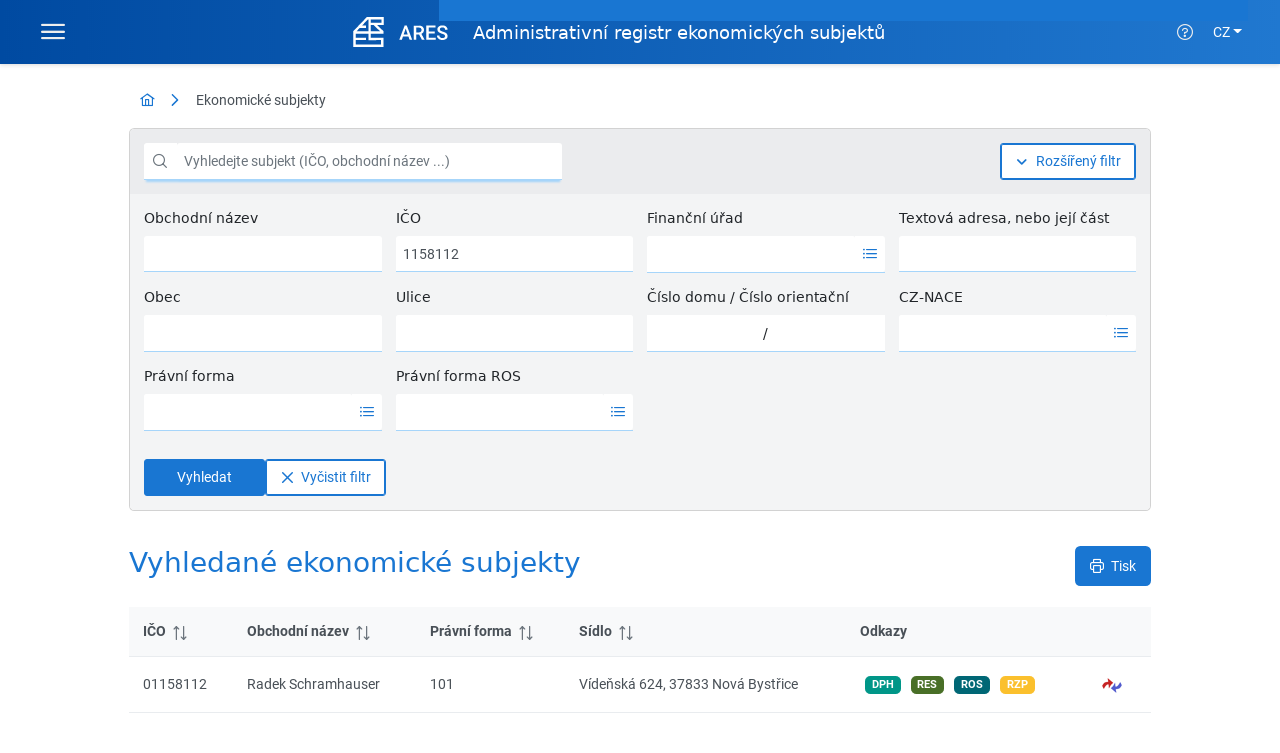

--- FILE ---
content_type: text/html
request_url: https://ares.gov.cz/ekonomicke-subjekty?ico=1158112
body_size: 687
content:
<!DOCTYPE html>
<html lang="cs">
    <head>
        <meta charset="UTF-8" />
        <link data-preload="true" nonce="f47c55cdd44f5a47ccdbbdb56e39ed5b" rel="icon" href="/logo-ares-new.ico" />
        <meta
            name="description"
            content="Administrativní registr ekonomických subjektů je informační systém, který umožňuje vyhledávání nad ekonomickými subjekty registrovanými v České republice. Zprostředkovává zobrazení údajů vedených v jednotlivých registrech státní správy, ze kterých čerpá data (tzv. zdrojové registry)." />
        <meta name="viewport" content="width=device-width, initial-scale=1.0" />
        <title>ARES</title>
      <script data-preload="true" nonce="f47c55cdd44f5a47ccdbbdb56e39ed5b" type="module" crossorigin src="/assets/index.deca12ed.js"></script>
    </head>

    <body>
        <div id="app"></div>
        
    </body>
</html>


--- FILE ---
content_type: text/css
request_url: https://ares.gov.cz/assets/main-await.928cfb9d.css
body_size: 937602
content:
@charset "UTF-8";:root,:host{--font-size-base: 16px;--font-size-xs: 10px;--font-size-sm: 12px;--font-size-m: 14px;--font-size-lg: 16px;--font-size-xl: 18px;--font-size-2xl: 20px;--font-size-3xl: 24px;--font-size-4xl: 30px;--font-size-5xl: 36px;--header-height: 64px;--footer-height: 110px}@media (min-width: 576px){:root,:host{--footer-height: 100px}}@media (min-width: 768px){:root,:host{--footer-height: 60px}}.bg-blue-50{background-color:#f4fafe}.bg-blue-100{background-color:#cae6fc}.bg-blue-200{background-color:#a0d2fa}.bg-blue-300{background-color:#75bef8}.bg-blue-400{background-color:#4baaf5}.bg-blue-500{background-color:#2196f3}.bg-blue-600{background-color:#1c80cf}.bg-blue-700{background-color:#1769aa}.bg-blue-800{background-color:#125386}.bg-blue-900{background-color:#0d3c61}.bg-green-50{background-color:#f7faf5}.bg-green-100{background-color:#dbe8cf}.bg-green-200{background-color:#bed6a9}.bg-green-300{background-color:#a1c384}.bg-green-400{background-color:#85b15e}.bg-green-500{background-color:#689f38}.bg-green-600{background-color:#588730}.bg-green-700{background-color:#496f27}.bg-green-800{background-color:#39571f}.bg-green-900{background-color:#2a4016}.bg-yellow-50{background-color:#fffcf5}.bg-yellow-100{background-color:#fef0cd}.bg-yellow-200{background-color:#fde4a5}.bg-yellow-300{background-color:#fdd87d}.bg-yellow-400{background-color:#fccc55}.bg-yellow-500{background-color:#fbc02d}.bg-yellow-600{background-color:#d5a326}.bg-yellow-700{background-color:#b08620}.bg-yellow-800{background-color:#8a6a19}.bg-yellow-900{background-color:#644d12}.bg-cyan-50{background-color:#f2fcfd}.bg-cyan-100{background-color:#c2eff5}.bg-cyan-200{background-color:#91e2ed}.bg-cyan-300{background-color:#61d5e4}.bg-cyan-400{background-color:#30c9dc}.bg-cyan-500{background-color:#00bcd4}.bg-cyan-600{background-color:#00a0b4}.bg-cyan-700{background-color:#008494}.bg-cyan-800{background-color:#006775}.bg-cyan-900{background-color:#004b55}.bg-pink-50{background-color:#fef4f7}.bg-pink-100{background-color:#fac9da}.bg-pink-200{background-color:#f69ebc}.bg-pink-300{background-color:#f1749e}.bg-pink-400{background-color:#ed4981}.bg-pink-500{background-color:#e91e63}.bg-pink-600{background-color:#c61a54}.bg-pink-700{background-color:#a31545}.bg-pink-800{background-color:#801136}.bg-pink-900{background-color:#5d0c28}.bg-indigo-50{background-color:#f6f7fc}.bg-indigo-100{background-color:#d5d9ef}.bg-indigo-200{background-color:#b3bae2}.bg-indigo-300{background-color:#919cd5}.bg-indigo-400{background-color:#707dc8}.bg-indigo-500{background-color:#4e5fbb}.bg-indigo-600{background-color:#42519f}.bg-indigo-700{background-color:#374383}.bg-indigo-800{background-color:#2b3467}.bg-indigo-900{background-color:#1f264b}.bg-teal-50{background-color:#f2faf9}.bg-teal-100{background-color:#c2e6e2}.bg-teal-200{background-color:#91d2cc}.bg-teal-300{background-color:#61beb5}.bg-teal-400{background-color:#30aa9f}.bg-teal-500{background-color:#009688}.bg-teal-600{background-color:#008074}.bg-teal-700{background-color:#00695f}.bg-teal-800{background-color:#00534b}.bg-teal-900{background-color:#003c36}.bg-orange-50{background-color:#fffaf2}.bg-orange-100{background-color:#ffe6c2}.bg-orange-200{background-color:#ffd391}.bg-orange-300{background-color:#ffbf61}.bg-orange-400{background-color:#ffac30}.bg-orange-500{background-color:#ff9800}.bg-orange-600{background-color:#d98100}.bg-orange-700{background-color:#b36a00}.bg-orange-800{background-color:#8c5400}.bg-orange-900{background-color:#663d00}.bg-bluegray-50{background-color:#f7f9f9}.bg-bluegray-100{background-color:#d9e0e3}.bg-bluegray-200{background-color:#bbc7cd}.bg-bluegray-300{background-color:#9caeb7}.bg-bluegray-400{background-color:#7e96a1}.bg-bluegray-500{background-color:#607d8b}.bg-bluegray-600{background-color:#526a76}.bg-bluegray-700{background-color:#435861}.bg-bluegray-800{background-color:#35454c}.bg-bluegray-900{background-color:#263238}.bg-purple-50{background-color:#faf4fb}.bg-purple-100{background-color:#e7cbec}.bg-purple-200{background-color:#d4a2dd}.bg-purple-300{background-color:#c279ce}.bg-purple-400{background-color:#af50bf}.bg-purple-500{background-color:#9c27b0}.bg-purple-600{background-color:#852196}.bg-purple-700{background-color:#6d1b7b}.bg-purple-800{background-color:#561561}.bg-purple-900{background-color:#3e1046}.bg-red-50{background-color:#fef6f5}.bg-red-100{background-color:#fcd2cf}.bg-red-200{background-color:#faaea9}.bg-red-300{background-color:#f88a82}.bg-red-400{background-color:#f6675c}.bg-red-500{background-color:#f44336}.bg-red-600{background-color:#cf392e}.bg-red-700{background-color:#ab2f26}.bg-red-800{background-color:#86251e}.bg-red-900{background-color:#621b16}.bg-wine-600{background-color:#a349a4}:root{--surface-a:#ffffff;--surface-b:#fafafa;--surface-c:rgba(0,0,0,.04);--surface-d:rgba(0,0,0,.12);--surface-e:#ffffff;--surface-f:#ffffff;--text-color:rgba(0, 0, 0, .87);--text-color-secondary:rgba(0, 0, 0, .6);--primary-color:#1976d2;--primary-color-text:#ffffff;--font-family:Roboto, Helvetica Neue Light, Helvetica Neue, Helvetica, Arial, Lucida Grande, sans-serif;--surface-0: #ffffff;--surface-50: #FAFAFA;--surface-100: #F5F5F5;--surface-200: #EEEEEE;--surface-300: #E0E0E0;--surface-400: #BDBDBD;--surface-500: #9E9E9E;--surface-600: #757575;--surface-700: #616161;--surface-800: #424242;--surface-900: #212121;--gray-50: #FAFAFA;--gray-100: #F5F5F5;--gray-200: #EEEEEE;--gray-300: #E0E0E0;--gray-400: #BDBDBD;--gray-500: #9E9E9E;--gray-600: #757575;--gray-700: #616161;--gray-800: #424242;--gray-900: #212121;--content-padding:1rem;--inline-spacing:.5rem;--border-radius:4px;--surface-ground:#fafafa;--surface-section:#ffffff;--surface-card:#ffffff;--surface-overlay:#ffffff;--surface-border:rgba(0, 0, 0, .12);--surface-hover:rgba(25, 118, 210, .04);--focus-ring:none;--maskbg:rgba(0, 0, 0, .32)}@font-face{font-family:Roboto;font-style:normal;font-weight:400;src:local("Roboto"),local("Roboto-Regular"),url([data-uri]) format("woff2"),url([data-uri]) format("woff")}@font-face{font-family:Roboto;font-style:normal;font-weight:500;src:local("Roboto Medium"),local("Roboto-Medium"),url([data-uri]) format("woff2"),url([data-uri]) format("woff")}@font-face{font-family:Roboto;font-style:normal;font-weight:700;src:local("Roboto Bold"),local("Roboto-Bold"),url([data-uri]) format("woff2"),url([data-uri]) format("woff")}.p-component{font-family:Roboto,Helvetica Neue Light,Helvetica Neue,Helvetica,Arial,Lucida Grande,sans-serif;font-size:1rem;font-weight:400}.p-component-overlay{background-color:#00000052;transition-duration:.2s}.p-disabled,.p-component:disabled{opacity:1!important;background-color:#e9ecef}.p-error,.has-error .help-block{color:#b00020}.p-text-secondary{color:#0009}.p-link{font-size:1rem;font-family:Roboto,Helvetica Neue Light,Helvetica Neue,Helvetica,Arial,Lucida Grande,sans-serif;border-radius:4px}.p-link:focus{outline:0 none;outline-offset:0;box-shadow:none}@keyframes p-component-overlay-enter-animation{0%{background-color:transparent}to{background-color:#00000052}}@keyframes p-component-overlay-leave-animation{0%{background-color:#00000052}to{background-color:transparent}}:root{--blue-50:#f4fafe;--blue-100:#cae6fc;--blue-200:#a0d2fa;--blue-300:#75bef8;--blue-400:#4baaf5;--blue-500:#2196f3;--blue-600:#1c80cf;--blue-700:#1769aa;--blue-800:#125386;--blue-900:#0d3c61;--green-50:#f7faf5;--green-100:#dbe8cf;--green-200:#bed6a9;--green-300:#a1c384;--green-400:#85b15e;--green-500:#689f38;--green-600:#588730;--green-700:#496f27;--green-800:#39571f;--green-900:#2a4016;--yellow-50:#fffcf5;--yellow-100:#fef0cd;--yellow-200:#fde4a5;--yellow-300:#fdd87d;--yellow-400:#fccc55;--yellow-500:#fbc02d;--yellow-600:#d5a326;--yellow-700:#b08620;--yellow-800:#8a6a19;--yellow-900:#644d12;--cyan-50:#f2fcfd;--cyan-100:#c2eff5;--cyan-200:#91e2ed;--cyan-300:#61d5e4;--cyan-400:#30c9dc;--cyan-500:#00bcd4;--cyan-600:#00a0b4;--cyan-700:#008494;--cyan-800:#006775;--cyan-900:#004b55;--pink-50:#fef4f7;--pink-100:#fac9da;--pink-200:#f69ebc;--pink-300:#f1749e;--pink-400:#ed4981;--pink-500:#e91e63;--pink-600:#c61a54;--pink-700:#a31545;--pink-800:#801136;--pink-900:#5d0c28;--indigo-50:#f6f7fc;--indigo-100:#d5d9ef;--indigo-200:#b3bae2;--indigo-300:#919cd5;--indigo-400:#707dc8;--indigo-500:#4e5fbb;--indigo-600:#42519f;--indigo-700:#374383;--indigo-800:#2b3467;--indigo-900:#1f264b;--teal-50:#f2faf9;--teal-100:#c2e6e2;--teal-200:#91d2cc;--teal-300:#61beb5;--teal-400:#30aa9f;--teal-500:#009688;--teal-600:#008074;--teal-700:#00695f;--teal-800:#00534b;--teal-900:#003c36;--orange-50:#fffaf2;--orange-100:#ffe6c2;--orange-200:#ffd391;--orange-300:#ffbf61;--orange-400:#ffac30;--orange-500:#ff9800;--orange-600:#d98100;--orange-700:#b36a00;--orange-800:#8c5400;--orange-900:#663d00;--bluegray-50:#f7f9f9;--bluegray-100:#d9e0e3;--bluegray-200:#bbc7cd;--bluegray-300:#9caeb7;--bluegray-400:#7e96a1;--bluegray-500:#607d8b;--bluegray-600:#526a76;--bluegray-700:#435861;--bluegray-800:#35454c;--bluegray-900:#263238;--purple-50:#faf4fb;--purple-100:#e7cbec;--purple-200:#d4a2dd;--purple-300:#c279ce;--purple-400:#af50bf;--purple-500:#9c27b0;--purple-600:#852196;--purple-700:#6d1b7b;--purple-800:#561561;--purple-900:#3e1046;--red-50:#fef6f5;--red-100:#fcd2cf;--red-200:#faaea9;--red-300:#f88a82;--red-400:#f6675c;--red-500:#f44336;--red-600:#cf392e;--red-700:#ab2f26;--red-800:#86251e;--red-900:#621b16}.p-autocomplete .p-autocomplete-loader{right:1rem}.p-autocomplete.p-autocomplete-dd .p-autocomplete-loader{right:4rem}.p-autocomplete .p-autocomplete-multiple-container{padding:.5rem 1rem}.p-autocomplete .p-autocomplete-multiple-container:not(.p-disabled):hover{border-color:#000000de}.p-autocomplete .p-autocomplete-multiple-container:not(.p-disabled).p-focus{outline:0 none;outline-offset:0;box-shadow:none;border-color:#1976d2}.p-autocomplete .p-autocomplete-multiple-container .p-autocomplete-input-token{padding:.5rem 0}.p-autocomplete .p-autocomplete-multiple-container .p-autocomplete-input-token input{font-family:Roboto,Helvetica Neue Light,Helvetica Neue,Helvetica,Arial,Lucida Grande,sans-serif;font-size:1rem;color:#000000de;padding:0;margin:0}.p-autocomplete .p-autocomplete-multiple-container .p-autocomplete-token{padding:.5rem 1rem;margin-right:.5rem;background:rgba(0,0,0,.12);color:#000000de;border-radius:16px}.p-autocomplete.p-invalid.p-component>.p-inputtext{border-color:#b00020}.p-autocomplete-panel{background:#ffffff;color:#000000de;border:0 none;border-radius:4px;box-shadow:0 5px 5px -3px #0003,0 8px 10px 1px #00000024,0 3px 14px 2px #0000001f}.p-autocomplete-panel .p-autocomplete-items,.p-autocomplete-panel .p-virtualscroller-loader{padding:0}.p-autocomplete-panel .p-autocomplete-items .p-autocomplete-item,.p-autocomplete-panel .p-virtualscroller-loader .p-autocomplete-item{margin:0;padding:1rem;border:0 none;color:#000000de;background:transparent;transition:none;border-radius:0}.p-autocomplete-panel .p-autocomplete-items .p-autocomplete-item:hover,.p-autocomplete-panel .p-virtualscroller-loader .p-autocomplete-item:hover{color:#000000de;background:rgba(25,118,210,.04)}.p-autocomplete-panel .p-autocomplete-items .p-autocomplete-item.p-highlight,.p-autocomplete-panel .p-virtualscroller-loader .p-autocomplete-item.p-highlight{color:#1976d2;background:rgba(25,118,210,.15)}.p-autocomplete-panel .p-autocomplete-items .p-autocomplete-item-group,.p-autocomplete-panel .p-virtualscroller-loader .p-autocomplete-item-group{margin:0;padding:1rem;color:#0009;background:#ffffff;font-weight:400}.p-calendar.p-invalid.p-component>.p-inputtext{border-color:#b00020}.p-datepicker{padding:.5rem;background:#ffffff;color:#000000de;border:1px solid #e5e5e5;border-radius:4px}.p-datepicker:not(.p-datepicker-inline){background:#ffffff;border:0 none;box-shadow:0 5px 5px -3px #0003,0 8px 10px 1px #00000024,0 3px 14px 2px #0000001f}.p-datepicker .p-datepicker-header{padding:.5rem;color:#000000de;background:#ffffff;font-weight:500;margin:0;border-bottom:1px solid rgba(0,0,0,.12);border-top-right-radius:4px;border-top-left-radius:4px}.p-datepicker .p-datepicker-header .p-datepicker-prev,.p-datepicker .p-datepicker-header .p-datepicker-next{width:2.5rem;height:2.5rem;color:#0009;border:0 none;background:transparent;border-radius:50%;transition:background-color .2s,color .2s,box-shadow .2s}.p-datepicker .p-datepicker-header .p-datepicker-prev:enabled:hover,.p-datepicker .p-datepicker-header .p-datepicker-next:enabled:hover{color:#0009;border-color:transparent;background:rgba(25,118,210,.04)}.p-datepicker .p-datepicker-header .p-datepicker-prev:focus,.p-datepicker .p-datepicker-header .p-datepicker-next:focus{outline:0 none;outline-offset:0;box-shadow:none}.p-datepicker .p-datepicker-header .p-datepicker-title{line-height:2.5rem}.p-datepicker .p-datepicker-header .p-datepicker-title .p-datepicker-year,.p-datepicker .p-datepicker-header .p-datepicker-title .p-datepicker-month{color:#000000de;transition:background-color .2s,color .2s,box-shadow .2s;font-weight:500;padding:.5rem}.p-datepicker .p-datepicker-header .p-datepicker-title .p-datepicker-year:enabled:hover,.p-datepicker .p-datepicker-header .p-datepicker-title .p-datepicker-month:enabled:hover{color:#1976d2}.p-datepicker table td>span{width:2.5rem;height:2.5rem;border-radius:50%;transition:none;border:1px solid transparent}.p-datepicker table td>span.p-highlight{color:#1976d2;background:rgba(25,118,210,.15)}.p-datepicker table td>span:focus{outline:0 none;outline-offset:0;box-shadow:none}.p-datepicker table td.p-datepicker-today>span{background:#ffffff;color:#000000de;border-color:#000}.p-datepicker table td.p-datepicker-today>span.p-highlight{color:#1976d2;background:rgba(25,118,210,.15)}.p-datepicker .p-datepicker-buttonbar{padding:1rem 0;border-top:1px solid rgba(0,0,0,.12)}.p-datepicker .p-timepicker{border-top:1px solid rgba(0,0,0,.12);padding:.5rem}.p-datepicker .p-timepicker button{width:2.5rem;height:2.5rem;color:#0009;border:0 none;background:transparent;border-radius:50%;transition:background-color .2s,color .2s,box-shadow .2s}.p-datepicker .p-timepicker button:enabled:hover{color:#0009;border-color:transparent;background:rgba(25,118,210,.04)}.p-datepicker .p-timepicker button:focus{outline:0 none;outline-offset:0;box-shadow:none}.p-datepicker .p-monthpicker .p-monthpicker-month{padding:.5rem;transition:none;border-radius:4px}.p-datepicker .p-monthpicker .p-monthpicker-month.p-highlight{color:#1976d2;background:rgba(25,118,210,.15)}.p-datepicker .p-yearpicker .p-yearpicker-year{padding:.5rem;transition:none;border-radius:4px}.p-datepicker .p-yearpicker .p-yearpicker-year.p-highlight{color:#1976d2;background:rgba(25,118,210,.15)}.p-datepicker.p-datepicker-multiple-month .p-datepicker-group{border-left:1px solid rgba(0,0,0,.12);padding-right:.5rem;padding-left:.5rem;padding-top:0;padding-bottom:0}.p-datepicker:not(.p-disabled) table td span:not(.p-highlight):not(.p-disabled):hover{background:rgba(25,118,210,.04)}.p-datepicker:not(.p-disabled) table td span:not(.p-highlight):not(.p-disabled):focus{outline:0 none;outline-offset:0;box-shadow:none}.p-datepicker:not(.p-disabled) .p-monthpicker .p-monthpicker-month:not(.p-disabled):not(.p-highlight):hover{background:rgba(25,118,210,.04)}.p-datepicker:not(.p-disabled) .p-monthpicker .p-monthpicker-month:not(.p-disabled):focus{outline:0 none;outline-offset:0;box-shadow:none}.p-datepicker:not(.p-disabled) .p-yearpicker .p-yearpicker-year:not(.p-disabled):not(.p-highlight):hover{background:rgba(25,118,210,.04)}.p-datepicker:not(.p-disabled) .p-yearpicker .p-yearpicker-year:not(.p-disabled):focus{outline:0 none;outline-offset:0;box-shadow:none}.p-cascadeselect{background:#ffffff;border:1px solid rgba(0,0,0,.38);transition:background-color .2s,border-color .2s,color .2s,box-shadow .2s,background-size .2s cubic-bezier(.64,.09,.08,1);border-radius:4px}.p-cascadeselect:not(.p-disabled):hover{border-color:#000000de}.p-cascadeselect:not(.p-disabled).p-focus{outline:0 none;outline-offset:0;box-shadow:none;border-color:#1976d2}.p-cascadeselect .p-cascadeselect-label{background:transparent;border:0 none;padding:1rem}.p-cascadeselect .p-cascadeselect-label.p-placeholder{color:#0009}.p-cascadeselect .p-cascadeselect-trigger{background:transparent;color:#0009;width:2.357rem;border-top-right-radius:4px;border-bottom-right-radius:4px}.p-cascadeselect.p-invalid.p-component{border-color:#b00020}.p-cascadeselect-panel{background:#ffffff;color:#000000de;border:0 none;border-radius:4px;box-shadow:0 5px 5px -3px #0003,0 8px 10px 1px #00000024,0 3px 14px 2px #0000001f}.p-cascadeselect-panel .p-cascadeselect-items{padding:0}.p-cascadeselect-panel .p-cascadeselect-items .p-cascadeselect-item{margin:0;border:0 none;color:#000000de;background:transparent;transition:none;border-radius:0}.p-cascadeselect-panel .p-cascadeselect-items .p-cascadeselect-item .p-cascadeselect-item-content{padding:1rem}.p-cascadeselect-panel .p-cascadeselect-items .p-cascadeselect-item .p-cascadeselect-item-content:focus{outline:0 none;outline-offset:0;box-shadow:none}.p-cascadeselect-panel .p-cascadeselect-items .p-cascadeselect-item.p-highlight{color:#1976d2;background:rgba(25,118,210,.15)}.p-cascadeselect-panel .p-cascadeselect-items .p-cascadeselect-item:not(.p-highlight):not(.p-disabled):hover{color:#000000de;background:rgba(25,118,210,.04)}.p-input-filled .p-cascadeselect{background:transparent}.p-input-filled .p-cascadeselect:not(.p-disabled):hover{background-color:#fafafa}.p-input-filled .p-cascadeselect:not(.p-disabled).p-focus{background-color:#f2f2f2}.p-checkbox{width:18px;height:18px}.p-checkbox .p-checkbox-box{border:2px solid #757575;background:#ffffff;width:18px;height:18px;color:#000000de;border-radius:4px;transition:background-color .2s,border-color .2s,color .2s,box-shadow .2s,background-size .2s cubic-bezier(.64,.09,.08,1)}.p-checkbox .p-checkbox-box.p-highlight{border-color:#1976d2;background:#1976d2}.p-checkbox:not(.p-checkbox-disabled) .p-checkbox-box:hover{border-color:#000000de}.p-checkbox:not(.p-checkbox-disabled) .p-checkbox-box.p-focus{outline:0 none;outline-offset:0;box-shadow:none;border-color:#1976d2}.p-checkbox:not(.p-checkbox-disabled) .p-checkbox-box.p-highlight:hover{border-color:#1976d2;background:#1976d2;color:#fff}.p-checkbox.p-invalid>.p-checkbox-box{border-color:#b00020}.p-input-filled .p-checkbox .p-checkbox-box{background-color:transparent}.p-input-filled .p-checkbox .p-checkbox-box.p-highlight{background:#1976d2}.p-input-filled .p-checkbox:not(.p-checkbox-disabled) .p-checkbox-box:hover{background-color:#fafafa}.p-input-filled .p-checkbox:not(.p-checkbox-disabled) .p-checkbox-box.p-highlight:hover{background:#1976d2}.p-chips .p-chips-multiple-container{padding:.5rem 1rem}.p-chips .p-chips-multiple-container:not(.p-disabled):hover{border-color:#000000de}.p-chips .p-chips-multiple-container:not(.p-disabled).p-focus{outline:0 none;outline-offset:0;box-shadow:none;border-color:#1976d2}.p-chips .p-chips-multiple-container .p-chips-token{padding:.5rem 1rem;margin-right:.5rem;background:rgba(0,0,0,.12);color:#000000de;border-radius:16px}.p-chips .p-chips-multiple-container .p-chips-input-token{padding:.5rem 0}.p-chips .p-chips-multiple-container .p-chips-input-token input{font-family:Roboto,Helvetica Neue Light,Helvetica Neue,Helvetica,Arial,Lucida Grande,sans-serif;font-size:1rem;color:#000000de;padding:0;margin:0}.p-chips.p-invalid.p-component>.p-inputtext{border-color:#b00020}.p-colorpicker-overlay-panel{box-shadow:0 5px 5px -3px #0003,0 8px 10px 1px #00000024,0 3px 14px 2px #0000001f}.p-dropdown{background:#ffffff;border:1px solid rgba(0,0,0,.38);transition:background-color .2s,border-color .2s,color .2s,box-shadow .2s,background-size .2s cubic-bezier(.64,.09,.08,1);border-radius:4px}.p-dropdown:not(.p-disabled):hover{border-color:#000000de}.p-dropdown:not(.p-disabled).p-focus{outline:0 none;outline-offset:0;box-shadow:none;border-color:#1976d2}.p-dropdown.p-dropdown-clearable .p-dropdown-label{padding-right:2rem}.p-dropdown .p-dropdown-label.p-placeholder{color:#0009}.p-dropdown .p-dropdown-label:enabled:focus{outline:0 none;box-shadow:none}.p-dropdown .p-dropdown-trigger{background:transparent;color:#0009;width:2.357rem;border-top-right-radius:4px;border-bottom-right-radius:4px}.p-dropdown .p-dropdown-clear-icon{color:#0009;right:2.357rem}.p-dropdown.p-invalid.p-component{border-color:#b00020}.p-dropdown-panel{background:#ffffff;color:#000000de;border:0 none;border-radius:4px;box-shadow:0 5px 5px -3px #0003,0 8px 10px 1px #00000024,0 3px 14px 2px #0000001f}.p-dropdown-panel .p-dropdown-header{padding:1rem;border-bottom:1px solid rgba(0,0,0,.12);color:#000000de;background:#ffffff;margin:0;border-top-right-radius:4px;border-top-left-radius:4px}.p-dropdown-panel .p-dropdown-header .p-dropdown-filter{padding-right:2rem;margin-right:-2rem}.p-dropdown-panel .p-dropdown-header .p-dropdown-filter-icon{right:1rem;color:#0009}.p-dropdown-panel .p-dropdown-items,.p-dropdown-panel .p-virtualscroller-loader{padding:0}.p-dropdown-panel .p-dropdown-items .p-dropdown-item,.p-dropdown-panel .p-virtualscroller-loader .p-dropdown-item{margin:0;padding:1rem;border:0 none;color:#000000de;background:transparent;transition:none;border-radius:0}.p-dropdown-panel .p-dropdown-items .p-dropdown-item.p-highlight,.p-dropdown-panel .p-virtualscroller-loader .p-dropdown-item.p-highlight{color:#1976d2;background:rgba(25,118,210,.15)}.p-dropdown-panel .p-dropdown-items .p-dropdown-item:not(.p-highlight):not(.p-disabled):hover,.p-dropdown-panel .p-virtualscroller-loader .p-dropdown-item:not(.p-highlight):not(.p-disabled):hover{color:#000000de;background:rgba(25,118,210,.04)}.p-dropdown-panel .p-dropdown-items .p-dropdown-item-group,.p-dropdown-panel .p-virtualscroller-loader .p-dropdown-item-group{margin:0;padding:1rem;color:#0009;background:#ffffff;font-weight:400}.p-dropdown-panel .p-dropdown-items .p-dropdown-empty-message,.p-dropdown-panel .p-virtualscroller-loader .p-dropdown-empty-message{padding:1rem;color:#000000de;background:transparent}.p-input-filled .p-dropdown{background:transparent}.p-input-filled .p-dropdown:not(.p-disabled):hover{background-color:#fafafa}.p-input-filled .p-dropdown:not(.p-disabled).p-focus{background-color:#f2f2f2}.p-editor-container .p-editor-toolbar{background:#ffffff;border-top-right-radius:4px;border-top-left-radius:4px}.p-editor-container .p-editor-toolbar.ql-snow{border:1px solid #e0e0e0}.p-editor-container .p-editor-toolbar.ql-snow .ql-stroke{stroke:#0009}.p-editor-container .p-editor-toolbar.ql-snow .ql-fill{fill:#0009}.p-editor-container .p-editor-toolbar.ql-snow .ql-picker .ql-picker-label{border:0 none;color:#0009}.p-editor-container .p-editor-toolbar.ql-snow .ql-picker .ql-picker-label:hover{color:#000000de}.p-editor-container .p-editor-toolbar.ql-snow .ql-picker .ql-picker-label:hover .ql-stroke{stroke:#000000de}.p-editor-container .p-editor-toolbar.ql-snow .ql-picker .ql-picker-label:hover .ql-fill{fill:#000000de}.p-editor-container .p-editor-toolbar.ql-snow .ql-picker.ql-expanded .ql-picker-label{color:#000000de}.p-editor-container .p-editor-toolbar.ql-snow .ql-picker.ql-expanded .ql-picker-label .ql-stroke{stroke:#000000de}.p-editor-container .p-editor-toolbar.ql-snow .ql-picker.ql-expanded .ql-picker-label .ql-fill{fill:#000000de}.p-editor-container .p-editor-toolbar.ql-snow .ql-picker.ql-expanded .ql-picker-options{background:#ffffff;border:0 none;box-shadow:0 5px 5px -3px #0003,0 8px 10px 1px #00000024,0 3px 14px 2px #0000001f;border-radius:4px;padding:0}.p-editor-container .p-editor-toolbar.ql-snow .ql-picker.ql-expanded .ql-picker-options .ql-picker-item{color:#000000de}.p-editor-container .p-editor-toolbar.ql-snow .ql-picker.ql-expanded .ql-picker-options .ql-picker-item:hover{color:#000000de;background:rgba(25,118,210,.04)}.p-editor-container .p-editor-toolbar.ql-snow .ql-picker.ql-expanded:not(.ql-icon-picker) .ql-picker-item{padding:1rem}.p-editor-container .p-editor-content{border-bottom-right-radius:4px;border-bottom-left-radius:4px}.p-editor-container .p-editor-content.ql-snow{border:1px solid #e0e0e0}.p-editor-container .p-editor-content .ql-editor{background:#ffffff;color:#000000de;border-bottom-right-radius:4px;border-bottom-left-radius:4px}.p-editor-container .ql-snow.ql-toolbar button:hover,.p-editor-container .ql-snow.ql-toolbar button:focus{color:#000000de}.p-editor-container .ql-snow.ql-toolbar button:hover .ql-stroke,.p-editor-container .ql-snow.ql-toolbar button:focus .ql-stroke{stroke:#000000de}.p-editor-container .ql-snow.ql-toolbar button:hover .ql-fill,.p-editor-container .ql-snow.ql-toolbar button:focus .ql-fill{fill:#000000de}.p-editor-container .ql-snow.ql-toolbar button.ql-active,.p-editor-container .ql-snow.ql-toolbar .ql-picker-label.ql-active,.p-editor-container .ql-snow.ql-toolbar .ql-picker-item.ql-selected{color:#1976d2}.p-editor-container .ql-snow.ql-toolbar button.ql-active .ql-stroke,.p-editor-container .ql-snow.ql-toolbar .ql-picker-label.ql-active .ql-stroke,.p-editor-container .ql-snow.ql-toolbar .ql-picker-item.ql-selected .ql-stroke{stroke:#1976d2}.p-editor-container .ql-snow.ql-toolbar button.ql-active .ql-fill,.p-editor-container .ql-snow.ql-toolbar .ql-picker-label.ql-active .ql-fill,.p-editor-container .ql-snow.ql-toolbar .ql-picker-item.ql-selected .ql-fill{fill:#1976d2}.p-editor-container .ql-snow.ql-toolbar button.ql-active .ql-picker-label,.p-editor-container .ql-snow.ql-toolbar .ql-picker-label.ql-active .ql-picker-label,.p-editor-container .ql-snow.ql-toolbar .ql-picker-item.ql-selected .ql-picker-label{color:#1976d2}.p-inputgroup-addon{background:#ffffff;color:#0009;border-top:1px solid rgba(0,0,0,.38);border-left:1px solid rgba(0,0,0,.38);border-bottom:1px solid rgba(0,0,0,.38);padding:.4rem .6rem;min-width:2.357rem}.p-inputgroup-addon:last-child{border-right:1px solid rgba(0,0,0,.38)}.p-inputgroup-addon:first-child,.p-inputgroup button:first-child,.p-inputgroup input:first-child,.p-inputgroup>.p-inputwrapper:first-child,.p-inputgroup>.p-inputwrapper:first-child>.p-inputtext{border-top-left-radius:4px;border-bottom-left-radius:4px}.p-inputgroup .p-float-label:first-child input{border-top-left-radius:4px;border-bottom-left-radius:4px}.p-inputgroup-addon:last-child,.p-inputgroup button:last-child,.p-inputgroup input:last-child,.p-inputgroup>.p-inputwrapper:last-child,.p-inputgroup>.p-inputwrapper:last-child>.p-inputtext{border-top-right-radius:4px;border-bottom-right-radius:4px}.p-inputgroup .p-float-label:last-child input{border-top-right-radius:4px;border-bottom-right-radius:4px}.p-fluid .p-inputgroup .p-button.p-button-icon-only{width:3rem}.p-inputnumber.p-invalid.p-component>.p-inputtext{border-color:#b00020}.p-inputswitch{width:2.75rem;height:1rem}.p-inputswitch .p-inputswitch-slider{background:rgba(0,0,0,.38);transition:background-color .2s,border-color .2s,color .2s,box-shadow .2s,background-size .2s cubic-bezier(.64,.09,.08,1);border-radius:.5rem}.p-inputswitch .p-inputswitch-slider:before{background:#ffffff;width:1.5rem;height:1.5rem;left:-1px;margin-top:-.75rem;border-radius:50%;transition-duration:.2s}.p-inputswitch.p-inputswitch-checked .p-inputswitch-slider:before{transform:translate(1.5rem)}.p-inputswitch.p-focus .p-inputswitch-slider{outline:0 none;outline-offset:0;box-shadow:none}.p-inputswitch:not(.p-disabled):hover .p-inputswitch-slider{background:rgba(0,0,0,.38)}.p-inputswitch.p-inputswitch-checked .p-inputswitch-slider{background:rgba(25,118,210,.5)}.p-inputswitch.p-inputswitch-checked .p-inputswitch-slider:before{background:#1976d2}.p-inputswitch.p-inputswitch-checked:not(.p-disabled):hover .p-inputswitch-slider{background:rgba(25,118,210,.5)}.p-inputswitch.p-invalid{border-color:#b00020}.p-inputtext{font-family:Roboto,Helvetica Neue Light,Helvetica Neue,Helvetica,Arial,Lucida Grande,sans-serif;font-size:1rem;color:#000000de;background:#ffffff;padding:.4rem .6rem;border:1px solid rgba(0,0,0,.38);transition:background-color .2s,border-color .2s,color .2s,box-shadow .2s,background-size .2s cubic-bezier(.64,.09,.08,1);appearance:none;border-radius:4px}.p-inputtext:enabled:hover{border-color:#000000de}.p-inputtext:enabled:focus{outline:0 none;outline-offset:0;box-shadow:none;border-color:#1976d2}.p-inputtext.p-invalid.p-component{border-color:#b00020}.p-inputtext.p-inputtext-sm{font-size:.875rem;padding:.875rem}.p-inputtext.p-inputtext-lg{font-size:1.25rem;padding:1.25rem}.p-float-label>label{left:1rem;color:#0009;transition-duration:.2s}.p-input-icon-left>i:first-of-type{left:1rem;color:#0009}.p-input-icon-left>.p-inputtext{padding-left:3rem}.p-input-icon-left.p-float-label>label{left:3rem}.p-input-icon-right>i:last-of-type{right:1rem;color:#0009}.p-input-icon-right>.p-inputtext{padding-right:3rem}::-webkit-input-placeholder{color:#0009}:-moz-placeholder{color:#0009}::-moz-placeholder{color:#0009}:-ms-input-placeholder{color:#0009}.p-input-filled .p-inputtext{background-color:transparent}.p-input-filled .p-inputtext:enabled:hover{background-color:#fafafa}.p-input-filled .p-inputtext:enabled:focus{background-color:#f2f2f2}.p-inputtext-sm .p-inputtext{font-size:.875rem;padding:.875rem}.p-inputtext-lg .p-inputtext{font-size:1.25rem;padding:1.25rem}.p-listbox{background:#ffffff;color:#000000de;border:1px solid #e5e5e5;border-radius:4px}.p-listbox .p-listbox-header{padding:1rem;border-bottom:1px solid rgba(0,0,0,.12);color:#000000de;background:#ffffff;margin:0;border-top-right-radius:4px;border-top-left-radius:4px}.p-listbox .p-listbox-header .p-listbox-filter{padding-right:2rem}.p-listbox .p-listbox-header .p-listbox-filter-icon{right:1rem;color:#0009}.p-listbox .p-listbox-list{padding:0}.p-listbox .p-listbox-list .p-listbox-item{margin:0;padding:1rem;border:0 none;color:#000000de;transition:none;border-radius:0}.p-listbox .p-listbox-list .p-listbox-item.p-highlight{color:#1976d2;background:rgba(25,118,210,.15)}.p-listbox .p-listbox-list .p-listbox-item:focus{outline:0 none;outline-offset:0;box-shadow:none}.p-listbox .p-listbox-list .p-listbox-item-group{margin:0;padding:1rem;color:#0009;background:#ffffff;font-weight:400}.p-listbox .p-listbox-list .p-listbox-empty-message{padding:1rem;color:#000000de;background:transparent}.p-listbox:not(.p-disabled) .p-listbox-item:not(.p-highlight):not(.p-disabled):hover{color:#000000de;background:rgba(25,118,210,.04)}.p-listbox.p-invalid{border-color:#b00020}.p-multiselect{background:#ffffff;border:1px solid rgba(0,0,0,.38);transition:background-color .2s,border-color .2s,color .2s,box-shadow .2s,background-size .2s cubic-bezier(.64,.09,.08,1);border-radius:4px}.p-multiselect:not(.p-disabled):hover{border-color:#000000de}.p-multiselect:not(.p-disabled).p-focus{outline:0 none;outline-offset:0;box-shadow:none;border-color:#1976d2}.p-multiselect .p-multiselect-label{padding:1rem;transition:background-color .2s,border-color .2s,color .2s,box-shadow .2s,background-size .2s cubic-bezier(.64,.09,.08,1)}.p-multiselect .p-multiselect-label.p-placeholder{color:#0009}.p-multiselect.p-multiselect-chip .p-multiselect-token{padding:.5rem 1rem;margin-right:.5rem;background:rgba(0,0,0,.12);color:#000000de;border-radius:16px}.p-multiselect .p-multiselect-trigger{background:transparent;color:#0009;width:2.357rem;border-top-right-radius:4px;border-bottom-right-radius:4px}.p-multiselect.p-invalid.p-component{border-color:#b00020}.p-inputwrapper-filled.p-multiselect.p-multiselect-chip .p-multiselect-label{padding:.5rem 1rem}.p-multiselect-panel{background:#ffffff;color:#000000de;border:0 none;border-radius:4px;box-shadow:0 5px 5px -3px #0003,0 8px 10px 1px #00000024,0 3px 14px 2px #0000001f}.p-multiselect-panel .p-multiselect-header{padding:1rem;border-bottom:1px solid rgba(0,0,0,.12);color:#000000de;background:#ffffff;margin:0;border-top-right-radius:4px;border-top-left-radius:4px}.p-multiselect-panel .p-multiselect-header .p-multiselect-filter-container .p-inputtext{padding-right:2rem}.p-multiselect-panel .p-multiselect-header .p-multiselect-filter-container .p-multiselect-filter-icon{right:1rem;color:#0009}.p-multiselect-panel .p-multiselect-header .p-multiselect-close{margin-left:.5rem;width:2.5rem;height:2.5rem;color:#0009;border:0 none;background:transparent;border-radius:50%;transition:background-color .2s,color .2s,box-shadow .2s}.p-multiselect-panel .p-multiselect-header .p-multiselect-close:enabled:hover{color:#0009;border-color:transparent;background:rgba(25,118,210,.04)}.p-multiselect-panel .p-multiselect-header .p-multiselect-close:focus{outline:0 none;outline-offset:0;box-shadow:none}.p-multiselect-panel .p-multiselect-items{padding:0}.p-multiselect-panel .p-multiselect-items .p-multiselect-item{margin:0;padding:1rem;border:0 none;color:#000000de;background:transparent;transition:none;border-radius:0}.p-multiselect-panel .p-multiselect-items .p-multiselect-item.p-highlight{color:#1976d2;background:rgba(25,118,210,.15)}.p-multiselect-panel .p-multiselect-items .p-multiselect-item:not(.p-highlight):not(.p-disabled):hover{color:#000000de;background:rgba(25,118,210,.04)}.p-multiselect-panel .p-multiselect-items .p-multiselect-item:focus{outline:0 none;outline-offset:0;box-shadow:none}.p-multiselect-panel .p-multiselect-items .p-multiselect-item-group{margin:0;padding:1rem;color:#0009;background:#ffffff;font-weight:400}.p-multiselect-panel .p-multiselect-items .p-multiselect-empty-message{padding:1rem;color:#000000de;background:transparent}.p-input-filled .p-multiselect{background:transparent}.p-input-filled .p-multiselect:not(.p-disabled):hover{background-color:#fafafa}.p-input-filled .p-multiselect:not(.p-disabled).p-focus{background-color:#f2f2f2}.p-password.p-invalid.p-component>.p-inputtext{border-color:#b00020}.p-password-panel{padding:1rem;background:#ffffff;color:#000000de;border:0 none;box-shadow:0 5px 5px -3px #0003,0 8px 10px 1px #00000024,0 3px 14px 2px #0000001f;border-radius:4px}.p-password-panel .p-password-meter{margin-bottom:.5rem;background:rgba(25,118,210,.32)}.p-radiobutton .p-radiobutton-box{border:2px solid #757575;background:#ffffff;width:20px;height:20px;color:#000000de;border-radius:50%;transition:background-color .2s,border-color .2s,color .2s,box-shadow .2s,background-size .2s cubic-bezier(.64,.09,.08,1)}.p-radiobutton .p-radiobutton-box:not(.p-disabled):not(.p-highlight):hover{border-color:#000000de}.p-radiobutton .p-radiobutton-box:not(.p-disabled).p-focus{outline:0 none;outline-offset:0;box-shadow:none;border-color:#1976d2}.p-radiobutton .p-radiobutton-box .p-radiobutton-icon{width:10px;height:10px;transition-duration:.2s;background-color:#1976d2}.p-radiobutton .p-radiobutton-box.p-highlight{border-color:#1976d2;background:#ffffff}.p-radiobutton .p-radiobutton-box.p-highlight:not(.p-disabled):hover{border-color:#1976d2;background:#ffffff;color:#1976d2}.p-radiobutton.p-invalid>.p-radiobutton-box{border-color:#b00020}.p-input-filled .p-radiobutton .p-radiobutton-box{background-color:transparent}.p-input-filled .p-radiobutton .p-radiobutton-box:not(.p-disabled):hover{background-color:#fafafa}.p-input-filled .p-radiobutton .p-radiobutton-box.p-highlight{background:#ffffff}.p-input-filled .p-radiobutton .p-radiobutton-box.p-highlight:not(.p-disabled):hover{background:#ffffff}.p-rating .p-rating-icon{color:#1976d2;margin-left:.5rem;transition:background-color .2s,border-color .2s,color .2s,box-shadow .2s,background-size .2s cubic-bezier(.64,.09,.08,1);font-size:1.143rem}.p-rating .p-rating-icon.p-rating-cancel{color:#b00020}.p-rating .p-rating-icon:focus{outline:0 none;outline-offset:0;box-shadow:none}.p-rating .p-rating-icon:first-child{margin-left:0}.p-rating .p-rating-icon.pi-star-fill{color:#1976d2}.p-rating:not(.p-disabled):not(.p-readonly) .p-rating-icon:hover{color:#1976d2}.p-rating:not(.p-disabled):not(.p-readonly) .p-rating-icon.p-rating-cancel:hover{color:#b00020}.p-selectbutton .p-button{background:#ffffff;border:1px solid rgba(0,0,0,.12);color:#000000de;transition:background-color .2s,border-color .2s,color .2s,box-shadow .2s,background-size .2s cubic-bezier(.64,.09,.08,1)}.p-selectbutton .p-button .p-button-icon-left,.p-selectbutton .p-button .p-button-icon-right{color:#0009}.p-selectbutton .p-button:not(.p-disabled):not(.p-highlight):hover{background:#f6f6f6;border-color:#0000001f;color:#000000de}.p-selectbutton .p-button:not(.p-disabled):not(.p-highlight):hover .p-button-icon-left,.p-selectbutton .p-button:not(.p-disabled):not(.p-highlight):hover .p-button-icon-right{color:#0009}.p-selectbutton .p-button.p-highlight{background:#e0e0e1;border-color:#e0e0e1;color:#000000de}.p-selectbutton .p-button.p-highlight .p-button-icon-left,.p-selectbutton .p-button.p-highlight .p-button-icon-right{color:#0009}.p-selectbutton .p-button.p-highlight:hover{background:#d9d8d9;border-color:#d9d8d9;color:#000000de}.p-selectbutton .p-button.p-highlight:hover .p-button-icon-left,.p-selectbutton .p-button.p-highlight:hover .p-button-icon-right{color:#0009}.p-selectbutton.p-invalid>.p-button{border-color:#b00020}.p-slider{background:#c1c1c1;border:0 none;border-radius:4px}.p-slider.p-slider-horizontal{height:2px}.p-slider.p-slider-horizontal .p-slider-handle{margin-top:-10px;margin-left:-10px}.p-slider.p-slider-vertical{width:2px}.p-slider.p-slider-vertical .p-slider-handle{margin-left:-10px;margin-bottom:-10px}.p-slider .p-slider-handle{height:20px;width:20px;background:#1976d2;border:0 none;border-radius:50%;transition:background-color .2s,border-color .2s,color .2s,box-shadow .2s,background-size .2s cubic-bezier(.64,.09,.08,1)}.p-slider .p-slider-handle:focus{outline:0 none;outline-offset:0;box-shadow:none}.p-slider .p-slider-range{background:#1976d2}.p-slider:not(.p-disabled) .p-slider-handle:hover{background:#1976d2;border-color:0 none}.p-treeselect{background:#ffffff;border:1px solid rgba(0,0,0,.38);transition:background-color .2s,border-color .2s,color .2s,box-shadow .2s,background-size .2s cubic-bezier(.64,.09,.08,1);border-radius:4px}.p-treeselect:not(.p-disabled):hover{border-color:#000000de}.p-treeselect:not(.p-disabled).p-focus{outline:0 none;outline-offset:0;box-shadow:none;border-color:#1976d2}.p-treeselect .p-treeselect-label{padding:1rem;transition:background-color .2s,border-color .2s,color .2s,box-shadow .2s,background-size .2s cubic-bezier(.64,.09,.08,1)}.p-treeselect .p-treeselect-label.p-placeholder{color:#0009}.p-treeselect.p-treeselect-chip .p-treeselect-token{padding:.5rem 1rem;margin-right:.5rem;background:rgba(0,0,0,.12);color:#000000de;border-radius:16px}.p-treeselect .p-treeselect-trigger{background:transparent;color:#0009;width:2.357rem;border-top-right-radius:4px;border-bottom-right-radius:4px}.p-treeselect.p-invalid.p-component{border-color:#b00020}.p-inputwrapper-filled.p-treeselect.p-treeselect-chip .p-treeselect-label{padding:.5rem 1rem}.p-treeselect-panel{background:#ffffff;color:#000000de;border:0 none;border-radius:4px;box-shadow:0 5px 5px -3px #0003,0 8px 10px 1px #00000024,0 3px 14px 2px #0000001f}.p-treeselect-panel .p-treeselect-items-wrapper .p-treeselect-empty-message{padding:1rem;color:#000000de;background:transparent}.p-input-filled .p-treeselect{background:transparent}.p-input-filled .p-treeselect:not(.p-disabled):hover{background-color:#fafafa}.p-input-filled .p-treeselect:not(.p-disabled).p-focus{background-color:#f2f2f2}.p-togglebutton.p-button{background:#ffffff;border:1px solid rgba(0,0,0,.12);color:#000000de;transition:background-color .2s,border-color .2s,color .2s,box-shadow .2s,background-size .2s cubic-bezier(.64,.09,.08,1)}.p-togglebutton.p-button .p-button-icon-left,.p-togglebutton.p-button .p-button-icon-right{color:#0009}.p-togglebutton.p-button:not(.p-disabled):not(.p-highlight):hover{background:#f6f6f6;border-color:#0000001f;color:#000000de}.p-togglebutton.p-button:not(.p-disabled):not(.p-highlight):hover .p-button-icon-left,.p-togglebutton.p-button:not(.p-disabled):not(.p-highlight):hover .p-button-icon-right{color:#0009}.p-togglebutton.p-button.p-highlight{background:#e0e0e1;border-color:#e0e0e1;color:#000000de}.p-togglebutton.p-button.p-highlight .p-button-icon-left,.p-togglebutton.p-button.p-highlight .p-button-icon-right{color:#0009}.p-togglebutton.p-button.p-highlight:hover{background:#d9d8d9;border-color:#d9d8d9;color:#000000de}.p-togglebutton.p-button.p-highlight:hover .p-button-icon-left,.p-togglebutton.p-button.p-highlight:hover .p-button-icon-right{color:#0009}.p-togglebutton.p-button.p-invalid>.p-button{border-color:#b00020}.p-button{color:#fff;background:#1976d2;border:0 none;padding:.714rem 1.5rem;font-size:1rem;transition:background-color .2s,border-color .2s,color .2s,box-shadow .2s,background-size .2s cubic-bezier(.64,.09,.08,1);border-radius:4px}.p-button:enabled:hover{background:rgba(25,118,210,.92);color:#fff;border-color:transparent}.p-button:enabled:active{background:rgba(25,118,210,.68);color:#fff;border-color:transparent}.p-button.p-button-outlined{background-color:transparent;color:#899096;border:0 none}.p-button.p-button-outlined:enabled:hover{background:rgba(137,144,150,.04);color:#899096;border:0 none}.p-button.p-button-outlined:enabled:active{background:rgba(137,144,150,.16);color:#899096;border:0 none}.p-button.p-button-outlined.p-button-plain{color:#0009;border-color:#0009}.p-button.p-button-outlined.p-button-plain:enabled:hover{background:rgba(25,118,210,.04);color:#0009}.p-button.p-button-outlined.p-button-plain:enabled:active{background:rgba(0,0,0,.16);color:#0009}.p-button.p-button-text{background-color:transparent;color:#1976d2;border-color:transparent}.p-button.p-button-text:enabled:hover{background:rgba(25,118,210,.04);color:#1976d2;border-color:transparent}.p-button.p-button-text:enabled:active{background:rgba(25,118,210,.16);color:#1976d2;border-color:transparent}.p-button.p-button-text.p-button-plain{color:#0009}.p-button.p-button-text.p-button-plain:enabled:hover{background:rgba(25,118,210,.04);color:#0009}.p-button.p-button-text.p-button-plain:enabled:active{background:rgba(0,0,0,.16);color:#0009}.p-button:focus{outline:0 none;outline-offset:0;box-shadow:none}.p-button .p-badge{margin-left:.5rem;min-width:1rem;height:1rem;line-height:1rem;color:#1976d2;background-color:#fff}.p-button.p-button-icon-only{width:3rem;padding:.714rem}.p-button.p-button-icon-only.p-button-rounded{border-radius:50%;height:3rem}.p-button.p-button-sm{font-size:.875rem;padding:.62475rem .875rem}.p-button.p-button-lg{font-size:1.25rem;padding:.8925rem 1.25rem}.p-fluid .p-button-icon-only{width:3rem}.p-button.p-button-secondary,.p-confirm-dialog .p-button.p-confirm-dialog-reject,.p-buttonset.p-button-secondary>.p-button,.p-confirm-dialog .p-buttonset.p-confirm-dialog-reject>.p-button,.p-splitbutton.p-button-secondary>.p-button,.p-confirm-dialog .p-splitbutton.p-confirm-dialog-reject>.p-button{color:#fff;background:#899096;border:0 none}.p-button.p-button-secondary:enabled:hover,.p-confirm-dialog .p-button.p-confirm-dialog-reject:enabled:hover,.p-buttonset.p-button-secondary>.p-button:enabled:hover,.p-confirm-dialog .p-buttonset.p-confirm-dialog-reject>.p-button:enabled:hover,.p-splitbutton.p-button-secondary>.p-button:enabled:hover,.p-confirm-dialog .p-splitbutton.p-confirm-dialog-reject>.p-button:enabled:hover{background:rgba(137,144,150,.92);color:#fff;border-color:transparent}.p-button.p-button-secondary:enabled:focus,.p-confirm-dialog .p-button.p-confirm-dialog-reject:enabled:focus,.p-buttonset.p-button-secondary>.p-button:enabled:focus,.p-confirm-dialog .p-buttonset.p-confirm-dialog-reject>.p-button:enabled:focus,.p-splitbutton.p-button-secondary>.p-button:enabled:focus,.p-confirm-dialog .p-splitbutton.p-confirm-dialog-reject>.p-button:enabled:focus{box-shadow:none}.p-button.p-button-secondary:enabled:active,.p-confirm-dialog .p-button.p-confirm-dialog-reject:enabled:active,.p-buttonset.p-button-secondary>.p-button:enabled:active,.p-confirm-dialog .p-buttonset.p-confirm-dialog-reject>.p-button:enabled:active,.p-splitbutton.p-button-secondary>.p-button:enabled:active,.p-confirm-dialog .p-splitbutton.p-confirm-dialog-reject>.p-button:enabled:active{background:rgba(137,144,150,.68);color:#fff;border-color:transparent}.p-button.p-button-secondary.p-button-outlined,.p-confirm-dialog .p-button.p-button-outlined.p-confirm-dialog-reject,.p-buttonset.p-button-secondary>.p-button.p-button-outlined,.p-confirm-dialog .p-buttonset.p-confirm-dialog-reject>.p-button.p-button-outlined,.p-splitbutton.p-button-secondary>.p-button.p-button-outlined,.p-confirm-dialog .p-splitbutton.p-confirm-dialog-reject>.p-button.p-button-outlined{background-color:transparent;color:#899096;border:0 none}.p-button.p-button-secondary.p-button-outlined:enabled:hover,.p-confirm-dialog .p-button.p-button-outlined.p-confirm-dialog-reject:enabled:hover,.p-buttonset.p-button-secondary>.p-button.p-button-outlined:enabled:hover,.p-confirm-dialog .p-buttonset.p-confirm-dialog-reject>.p-button.p-button-outlined:enabled:hover,.p-splitbutton.p-button-secondary>.p-button.p-button-outlined:enabled:hover,.p-confirm-dialog .p-splitbutton.p-confirm-dialog-reject>.p-button.p-button-outlined:enabled:hover{background:rgba(137,144,150,.04);color:#899096;border:0 none}.p-button.p-button-secondary.p-button-outlined:enabled:active,.p-confirm-dialog .p-button.p-button-outlined.p-confirm-dialog-reject:enabled:active,.p-buttonset.p-button-secondary>.p-button.p-button-outlined:enabled:active,.p-confirm-dialog .p-buttonset.p-confirm-dialog-reject>.p-button.p-button-outlined:enabled:active,.p-splitbutton.p-button-secondary>.p-button.p-button-outlined:enabled:active,.p-confirm-dialog .p-splitbutton.p-confirm-dialog-reject>.p-button.p-button-outlined:enabled:active{background:rgba(137,144,150,.16);color:#899096;border:0 none}.p-button.p-button-secondary.p-button-text,.p-confirm-dialog .p-button.p-button-text.p-confirm-dialog-reject,.p-buttonset.p-button-secondary>.p-button.p-button-text,.p-confirm-dialog .p-buttonset.p-confirm-dialog-reject>.p-button.p-button-text,.p-splitbutton.p-button-secondary>.p-button.p-button-text,.p-confirm-dialog .p-splitbutton.p-confirm-dialog-reject>.p-button.p-button-text{background-color:transparent;color:#899096;border-color:transparent}.p-button.p-button-secondary.p-button-text:enabled:hover,.p-confirm-dialog .p-button.p-button-text.p-confirm-dialog-reject:enabled:hover,.p-buttonset.p-button-secondary>.p-button.p-button-text:enabled:hover,.p-confirm-dialog .p-buttonset.p-confirm-dialog-reject>.p-button.p-button-text:enabled:hover,.p-splitbutton.p-button-secondary>.p-button.p-button-text:enabled:hover,.p-confirm-dialog .p-splitbutton.p-confirm-dialog-reject>.p-button.p-button-text:enabled:hover{background:rgba(137,144,150,.04);border-color:transparent;color:#899096}.p-button.p-button-secondary.p-button-text:enabled:active,.p-confirm-dialog .p-button.p-button-text.p-confirm-dialog-reject:enabled:active,.p-buttonset.p-button-secondary>.p-button.p-button-text:enabled:active,.p-confirm-dialog .p-buttonset.p-confirm-dialog-reject>.p-button.p-button-text:enabled:active,.p-splitbutton.p-button-secondary>.p-button.p-button-text:enabled:active,.p-confirm-dialog .p-splitbutton.p-confirm-dialog-reject>.p-button.p-button-text:enabled:active{background:rgba(137,144,150,.16);border-color:transparent;color:#899096}.p-button.p-button-info,.p-buttonset.p-button-info>.p-button,.p-splitbutton.p-button-info>.p-button{color:#fff;background:#2196F3;border:0 none}.p-button.p-button-info:enabled:hover,.p-buttonset.p-button-info>.p-button:enabled:hover,.p-splitbutton.p-button-info>.p-button:enabled:hover{background:rgba(33,150,243,.92);color:#fff;border-color:transparent}.p-button.p-button-info:enabled:focus,.p-buttonset.p-button-info>.p-button:enabled:focus,.p-splitbutton.p-button-info>.p-button:enabled:focus{box-shadow:none}.p-button.p-button-info:enabled:active,.p-buttonset.p-button-info>.p-button:enabled:active,.p-splitbutton.p-button-info>.p-button:enabled:active{background:rgba(33,150,243,.68);color:#fff;border-color:transparent}.p-button.p-button-info.p-button-outlined,.p-buttonset.p-button-info>.p-button.p-button-outlined,.p-splitbutton.p-button-info>.p-button.p-button-outlined{background-color:transparent;color:#2196f3;border:0 none}.p-button.p-button-info.p-button-outlined:enabled:hover,.p-buttonset.p-button-info>.p-button.p-button-outlined:enabled:hover,.p-splitbutton.p-button-info>.p-button.p-button-outlined:enabled:hover{background:rgba(33,150,243,.04);color:#2196f3;border:0 none}.p-button.p-button-info.p-button-outlined:enabled:active,.p-buttonset.p-button-info>.p-button.p-button-outlined:enabled:active,.p-splitbutton.p-button-info>.p-button.p-button-outlined:enabled:active{background:rgba(33,150,243,.16);color:#2196f3;border:0 none}.p-button.p-button-info.p-button-text,.p-buttonset.p-button-info>.p-button.p-button-text,.p-splitbutton.p-button-info>.p-button.p-button-text{background-color:transparent;color:#2196f3;border-color:transparent}.p-button.p-button-info.p-button-text:enabled:hover,.p-buttonset.p-button-info>.p-button.p-button-text:enabled:hover,.p-splitbutton.p-button-info>.p-button.p-button-text:enabled:hover{background:rgba(33,150,243,.04);border-color:transparent;color:#2196f3}.p-button.p-button-info.p-button-text:enabled:active,.p-buttonset.p-button-info>.p-button.p-button-text:enabled:active,.p-splitbutton.p-button-info>.p-button.p-button-text:enabled:active{background:rgba(33,150,243,.16);border-color:transparent;color:#2196f3}.p-button.p-button-success,.p-buttonset.p-button-success>.p-button,.p-splitbutton.p-button-success>.p-button{color:#fff;background:#689F38;border:0 none}.p-button.p-button-success:enabled:hover,.p-buttonset.p-button-success>.p-button:enabled:hover,.p-splitbutton.p-button-success>.p-button:enabled:hover{background:rgba(104,159,56,.92);color:#fff;border-color:transparent}.p-button.p-button-success:enabled:focus,.p-buttonset.p-button-success>.p-button:enabled:focus,.p-splitbutton.p-button-success>.p-button:enabled:focus{box-shadow:none}.p-button.p-button-success:enabled:active,.p-buttonset.p-button-success>.p-button:enabled:active,.p-splitbutton.p-button-success>.p-button:enabled:active{background:rgba(104,159,56,.68);color:#fff;border-color:transparent}.p-button.p-button-success.p-button-outlined,.p-buttonset.p-button-success>.p-button.p-button-outlined,.p-splitbutton.p-button-success>.p-button.p-button-outlined{background-color:transparent;color:#689f38;border:0 none}.p-button.p-button-success.p-button-outlined:enabled:hover,.p-buttonset.p-button-success>.p-button.p-button-outlined:enabled:hover,.p-splitbutton.p-button-success>.p-button.p-button-outlined:enabled:hover{background:rgba(104,159,56,.04);color:#689f38;border:0 none}.p-button.p-button-success.p-button-outlined:enabled:active,.p-buttonset.p-button-success>.p-button.p-button-outlined:enabled:active,.p-splitbutton.p-button-success>.p-button.p-button-outlined:enabled:active{background:rgba(104,159,56,.16);color:#689f38;border:0 none}.p-button.p-button-warning,.p-buttonset.p-button-warning>.p-button,.p-splitbutton.p-button-warning>.p-button{color:#212529;background:#FBC02D;border:0 none}.p-button.p-button-warning:enabled:hover,.p-buttonset.p-button-warning>.p-button:enabled:hover,.p-splitbutton.p-button-warning>.p-button:enabled:hover{background:rgba(251,192,45,.92);color:#212529;border-color:transparent}.p-button.p-button-warning:enabled:focus,.p-buttonset.p-button-warning>.p-button:enabled:focus,.p-splitbutton.p-button-warning>.p-button:enabled:focus{box-shadow:none}.p-button.p-button-warning:enabled:active,.p-buttonset.p-button-warning>.p-button:enabled:active,.p-splitbutton.p-button-warning>.p-button:enabled:active{background:rgba(251,192,45,.68);color:#212529;border-color:transparent}.p-button.p-button-warning.p-button-outlined,.p-buttonset.p-button-warning>.p-button.p-button-outlined,.p-splitbutton.p-button-warning>.p-button.p-button-outlined{background-color:transparent;color:#fbc02d;border:0 none}.p-button.p-button-warning.p-button-outlined:enabled:hover,.p-buttonset.p-button-warning>.p-button.p-button-outlined:enabled:hover,.p-splitbutton.p-button-warning>.p-button.p-button-outlined:enabled:hover{background:rgba(251,192,45,.04);color:#fbc02d;border:0 none}.p-button.p-button-warning.p-button-outlined:enabled:active,.p-buttonset.p-button-warning>.p-button.p-button-outlined:enabled:active,.p-splitbutton.p-button-warning>.p-button.p-button-outlined:enabled:active{background:rgba(251,192,45,.16);color:#fbc02d;border:0 none}.p-button.p-button-help,.p-buttonset.p-button-help>.p-button,.p-splitbutton.p-button-help>.p-button{color:#fff;background:#9C27B0;border:0 none}.p-button.p-button-help:enabled:hover,.p-buttonset.p-button-help>.p-button:enabled:hover,.p-splitbutton.p-button-help>.p-button:enabled:hover{background:rgba(156,39,176,.92);color:#fff;border-color:transparent}.p-button.p-button-help:enabled:focus,.p-buttonset.p-button-help>.p-button:enabled:focus,.p-splitbutton.p-button-help>.p-button:enabled:focus{box-shadow:none}.p-button.p-button-help:enabled:active,.p-buttonset.p-button-help>.p-button:enabled:active,.p-splitbutton.p-button-help>.p-button:enabled:active{background:rgba(156,39,176,.68);color:#fff;border-color:transparent}.p-button.p-button-help.p-button-outlined,.p-buttonset.p-button-help>.p-button.p-button-outlined,.p-splitbutton.p-button-help>.p-button.p-button-outlined{background-color:transparent;color:#9c27b0;border:0 none}.p-button.p-button-help.p-button-outlined:enabled:hover,.p-buttonset.p-button-help>.p-button.p-button-outlined:enabled:hover,.p-splitbutton.p-button-help>.p-button.p-button-outlined:enabled:hover{background:rgba(156,39,176,.04);color:#9c27b0;border:0 none}.p-button.p-button-help.p-button-outlined:enabled:active,.p-buttonset.p-button-help>.p-button.p-button-outlined:enabled:active,.p-splitbutton.p-button-help>.p-button.p-button-outlined:enabled:active{background:rgba(156,39,176,.16);color:#9c27b0;border:0 none}.p-button.p-button-danger,.p-buttonset.p-button-danger>.p-button,.p-splitbutton.p-button-danger>.p-button{color:#fff;background:#D32F2F;border:0 none}.p-button.p-button-danger:enabled:hover,.p-buttonset.p-button-danger>.p-button:enabled:hover,.p-splitbutton.p-button-danger>.p-button:enabled:hover{background:rgba(211,47,47,.92);color:#fff;border-color:transparent}.p-button.p-button-danger:enabled:focus,.p-buttonset.p-button-danger>.p-button:enabled:focus,.p-splitbutton.p-button-danger>.p-button:enabled:focus{box-shadow:none}.p-button.p-button-danger:enabled:active,.p-buttonset.p-button-danger>.p-button:enabled:active,.p-splitbutton.p-button-danger>.p-button:enabled:active{background:rgba(211,47,47,.68);color:#fff;border-color:transparent}.p-button.p-button-danger.p-button-outlined,.p-buttonset.p-button-danger>.p-button.p-button-outlined,.p-splitbutton.p-button-danger>.p-button.p-button-outlined{background-color:transparent;color:#d32f2f;border:0 none}.p-button.p-button-danger.p-button-outlined:enabled:hover,.p-buttonset.p-button-danger>.p-button.p-button-outlined:enabled:hover,.p-splitbutton.p-button-danger>.p-button.p-button-outlined:enabled:hover{background:rgba(211,47,47,.04);color:#d32f2f;border:0 none}.p-button.p-button-danger.p-button-outlined:enabled:active,.p-buttonset.p-button-danger>.p-button.p-button-outlined:enabled:active,.p-splitbutton.p-button-danger>.p-button.p-button-outlined:enabled:active{background:rgba(211,47,47,.16);color:#d32f2f;border:0 none}.p-button.p-button-link{color:#1976d2;background:transparent;border:transparent}.p-button.p-button-link:enabled:hover{background:transparent;color:#1976d2;border-color:transparent}.p-button.p-button-link:enabled:focus{background:transparent;box-shadow:none;border-color:transparent}.p-button.p-button-link:enabled:active{background:transparent;color:#1976d2;border-color:transparent}.p-speeddial-button.p-button.p-button-icon-only .p-button-icon{font-size:2rem}.p-speeddial-action{width:3rem;height:3rem;background:#899096;color:#fff}.p-speeddial-action:hover{background:rgba(137,144,150,.92);color:#fff}.p-speeddial-mask{background-color:#00000052}.p-splitbutton{border-radius:4px}.p-splitbutton.p-button-outlined>.p-button{background-color:transparent;color:#1976d2;border:0 none}.p-splitbutton.p-button-outlined>.p-button:enabled:hover,.p-splitbutton.p-button-outlined>.p-button:not(button):not(a):not(.p-disabled):hover{background:rgba(137,144,150,.04);color:#1976d2}.p-splitbutton.p-button-outlined>.p-button:enabled:active,.p-splitbutton.p-button-outlined>.p-button:not(button):not(a):not(.p-disabled):active{background:rgba(137,144,150,.16);color:#1976d2}.p-splitbutton.p-button-outlined.p-button-plain>.p-button{color:#0009;border-color:#0009}.p-splitbutton.p-button-outlined.p-button-plain>.p-button:enabled:hover,.p-splitbutton.p-button-outlined.p-button-plain>.p-button:not(button):not(a):not(.p-disabled):hover{background:rgba(25,118,210,.04);color:#0009}.p-splitbutton.p-button-outlined.p-button-plain>.p-button:enabled:active,.p-splitbutton.p-button-outlined.p-button-plain>.p-button:not(button):not(a):not(.p-disabled):active{background:rgba(0,0,0,.16);color:#0009}.p-splitbutton.p-button-text>.p-button{background-color:transparent;color:#1976d2;border-color:transparent}.p-splitbutton.p-button-text>.p-button:enabled:hover,.p-splitbutton.p-button-text>.p-button:not(button):not(a):not(.p-disabled):hover{background:rgba(137,144,150,.04);color:#1976d2;border-color:transparent}.p-splitbutton.p-button-text>.p-button:enabled:active,.p-splitbutton.p-button-text>.p-button:not(button):not(a):not(.p-disabled):active{background:rgba(137,144,150,.16);color:#1976d2;border-color:transparent}.p-splitbutton.p-button-text.p-button-plain>.p-button{color:#0009}.p-splitbutton.p-button-text.p-button-plain>.p-button:enabled:hover,.p-splitbutton.p-button-text.p-button-plain>.p-button:not(button):not(a):not(.p-disabled):hover{background:rgba(25,118,210,.04);color:#0009}.p-splitbutton.p-button-text.p-button-plain>.p-button:enabled:active,.p-splitbutton.p-button-text.p-button-plain>.p-button:not(button):not(a):not(.p-disabled):active{background:rgba(0,0,0,.16);color:#0009}.p-splitbutton.p-button-sm>.p-button{font-size:.875rem;padding:.62475rem .875rem}.p-splitbutton.p-button-lg>.p-button{font-size:1.25rem;padding:.8925rem 1.25rem}.p-splitbutton.p-button-secondary.p-button-outlined>.p-button,.p-confirm-dialog .p-splitbutton.p-button-outlined.p-confirm-dialog-reject>.p-button{background-color:transparent;color:#899096;border:0 none}.p-splitbutton.p-button-secondary.p-button-outlined>.p-button:enabled:hover,.p-confirm-dialog .p-splitbutton.p-button-outlined.p-confirm-dialog-reject>.p-button:enabled:hover,.p-splitbutton.p-button-secondary.p-button-outlined>.p-button:not(button):not(a):not(.p-disabled):hover,.p-confirm-dialog .p-splitbutton.p-button-outlined.p-confirm-dialog-reject>.p-button:not(button):not(a):not(.p-disabled):hover{background:rgba(137,144,150,.04);color:#899096}.p-splitbutton.p-button-secondary.p-button-outlined>.p-button:enabled:active,.p-confirm-dialog .p-splitbutton.p-button-outlined.p-confirm-dialog-reject>.p-button:enabled:active,.p-splitbutton.p-button-secondary.p-button-outlined>.p-button:not(button):not(a):not(.p-disabled):active,.p-confirm-dialog .p-splitbutton.p-button-outlined.p-confirm-dialog-reject>.p-button:not(button):not(a):not(.p-disabled):active{background:rgba(137,144,150,.16);color:#899096}.p-splitbutton.p-button-secondary.p-button-text>.p-button,.p-confirm-dialog .p-splitbutton.p-button-text.p-confirm-dialog-reject>.p-button{background-color:transparent;color:#899096;border-color:transparent}.p-splitbutton.p-button-secondary.p-button-text>.p-button:enabled:hover,.p-confirm-dialog .p-splitbutton.p-button-text.p-confirm-dialog-reject>.p-button:enabled:hover,.p-splitbutton.p-button-secondary.p-button-text>.p-button:not(button):not(a):not(.p-disabled):hover,.p-confirm-dialog .p-splitbutton.p-button-text.p-confirm-dialog-reject>.p-button:not(button):not(a):not(.p-disabled):hover{background:rgba(137,144,150,.04);border-color:transparent;color:#899096}.p-splitbutton.p-button-secondary.p-button-text>.p-button:enabled:active,.p-confirm-dialog .p-splitbutton.p-button-text.p-confirm-dialog-reject>.p-button:enabled:active,.p-splitbutton.p-button-secondary.p-button-text>.p-button:not(button):not(a):not(.p-disabled):active,.p-confirm-dialog .p-splitbutton.p-button-text.p-confirm-dialog-reject>.p-button:not(button):not(a):not(.p-disabled):active{background:rgba(137,144,150,.16);border-color:transparent;color:#899096}.p-splitbutton.p-button-info.p-button-outlined>.p-button{background-color:transparent;color:#2196f3;border:0 none}.p-splitbutton.p-button-info.p-button-outlined>.p-button:enabled:hover,.p-splitbutton.p-button-info.p-button-outlined>.p-button:not(button):not(a):not(.p-disabled):hover{background:rgba(33,150,243,.04);color:#2196f3}.p-splitbutton.p-button-info.p-button-outlined>.p-button:enabled:active,.p-splitbutton.p-button-info.p-button-outlined>.p-button:not(button):not(a):not(.p-disabled):active{background:rgba(33,150,243,.16);color:#2196f3}.p-splitbutton.p-button-info.p-button-text>.p-button{background-color:transparent;color:#2196f3;border-color:transparent}.p-splitbutton.p-button-info.p-button-text>.p-button:enabled:hover,.p-splitbutton.p-button-info.p-button-text>.p-button:not(button):not(a):not(.p-disabled):hover{background:rgba(33,150,243,.04);border-color:transparent;color:#2196f3}.p-splitbutton.p-button-info.p-button-text>.p-button:enabled:active,.p-splitbutton.p-button-info.p-button-text>.p-button:not(button):not(a):not(.p-disabled):active{background:rgba(33,150,243,.16);border-color:transparent;color:#2196f3}.p-splitbutton.p-button-success.p-button-outlined>.p-button{background-color:transparent;color:#689f38;border:0 none}.p-splitbutton.p-button-warning.p-button-outlined>.p-button{background-color:transparent;color:#fbc02d;border:0 none}.p-splitbutton.p-button-help.p-button-outlined>.p-button{background-color:transparent;color:#9c27b0;border:0 none}.p-splitbutton.p-button-danger.p-button-outlined>.p-button{background-color:transparent;color:#d32f2f;border:0 none}.p-carousel .p-carousel-content .p-carousel-prev,.p-carousel .p-carousel-content .p-carousel-next{width:2.5rem;height:2.5rem;color:#0009;border:0 none;background:transparent;border-radius:50%;transition:background-color .2s,color .2s,box-shadow .2s;margin:.5rem}.p-carousel .p-carousel-content .p-carousel-prev:enabled:hover,.p-carousel .p-carousel-content .p-carousel-next:enabled:hover{color:#0009;border-color:transparent;background:rgba(25,118,210,.04)}.p-carousel .p-carousel-content .p-carousel-prev:focus,.p-carousel .p-carousel-content .p-carousel-next:focus{outline:0 none;outline-offset:0;box-shadow:none}.p-carousel .p-carousel-indicators .p-carousel-indicator button{background-color:#f2f2f2;width:2rem;height:.5rem;transition:background-color .2s,color .2s,box-shadow .2s;border-radius:0}.p-carousel .p-carousel-indicators .p-carousel-indicator button:hover{background:rgb(249.9,249.9,249.9)}.p-carousel .p-carousel-indicators .p-carousel-indicator.p-highlight button{background:rgba(25,118,210,.15);color:#1976d2}.p-datatable .p-datatable-header,.p-datatable .p-datatable-footer{background:#ffffff;color:#000000de;border:1px solid #e4e4e4;border-width:0 0 1px 0;padding:1rem;font-weight:500}.p-datatable .p-datatable-thead>tr>th{text-align:left;padding:1rem;border:1px solid #e4e4e4;border-width:0 0 1px 0;font-weight:500;color:#000000de;background:#f8f9fa;transition:none}.p-datatable .p-datatable-tfoot>tr>td{text-align:left;padding:1rem;border:1px solid #e4e4e4;border-width:0 0 1px 0;font-weight:500;color:#000000de;background:#ffffff}.p-datatable .p-sortable-column .p-sortable-column-icon{color:#0009;margin-left:.5rem}.p-datatable .p-sortable-column .p-sortable-column-badge{border-radius:50%;height:1.143rem;min-width:1.143rem;line-height:1.143rem;color:#1976d2;background:rgba(25,118,210,.15);margin-left:.5rem}.p-datatable .p-sortable-column:not(.p-highlight):hover{background:rgba(0,0,0,.04);color:#000000de}.p-datatable .p-sortable-column:not(.p-highlight):hover .p-sortable-column-icon{color:#0009}.p-datatable .p-sortable-column.p-highlight{background:#f8f9fa;color:#1976d2de}.p-datatable .p-sortable-column.p-highlight .p-sortable-column-icon{color:#1976d2de}.p-datatable .p-sortable-column.p-highlight:hover{background:rgba(0,0,0,.04);color:#1976d2de}.p-datatable .p-sortable-column.p-highlight:hover .p-sortable-column-icon{color:#1976d2de}.p-datatable .p-sortable-column:focus{box-shadow:none;outline:0 none}.p-datatable .p-datatable-tbody>tr{background:#ffffff;color:#000000de;transition:none}.p-datatable .p-datatable-tbody>tr>td{text-align:left;border:1px solid #e4e4e4;border-width:0 0 1px 0;padding:1rem}.p-datatable .p-datatable-tbody>tr>td .p-row-toggler,.p-datatable .p-datatable-tbody>tr>td .p-row-editor-init,.p-datatable .p-datatable-tbody>tr>td .p-row-editor-save,.p-datatable .p-datatable-tbody>tr>td .p-row-editor-cancel{width:2.5rem;height:2.5rem;color:#0009;border:0 none;background:transparent;border-radius:50%;transition:background-color .2s,color .2s,box-shadow .2s}.p-datatable .p-datatable-tbody>tr>td .p-row-toggler:enabled:hover,.p-datatable .p-datatable-tbody>tr>td .p-row-editor-init:enabled:hover,.p-datatable .p-datatable-tbody>tr>td .p-row-editor-save:enabled:hover,.p-datatable .p-datatable-tbody>tr>td .p-row-editor-cancel:enabled:hover{color:#0009;border-color:transparent;background:rgba(25,118,210,.04)}.p-datatable .p-datatable-tbody>tr>td .p-row-toggler:focus,.p-datatable .p-datatable-tbody>tr>td .p-row-editor-init:focus,.p-datatable .p-datatable-tbody>tr>td .p-row-editor-save:focus,.p-datatable .p-datatable-tbody>tr>td .p-row-editor-cancel:focus{outline:0 none;outline-offset:0;box-shadow:none}.p-datatable .p-datatable-tbody>tr>td>.p-column-title{font-weight:500}.p-datatable .p-datatable-tbody>tr:focus{outline:.15rem solid transparent;outline-offset:-.15rem}.p-datatable .p-datatable-tbody>tr.p-highlight{background:rgba(25,118,210,.15);color:#1976d2}.p-datatable .p-datatable-tbody>tr.p-datatable-dragpoint-top>td{box-shadow:inset 0 2px #1976d226}.p-datatable .p-datatable-tbody>tr.p-datatable-dragpoint-bottom>td{box-shadow:inset 0 -2px #1976d226}.p-datatable.p-datatable-hoverable-rows .p-datatable-tbody>tr:not(.p-highlight):hover{background:rgba(25,118,210,.04);color:#000000de}.p-datatable .p-column-resizer-helper{background:#1976d2}.p-datatable .p-datatable-scrollable-header,.p-datatable .p-datatable-scrollable-footer{background:#ffffff}.p-datatable.p-datatable-scrollable>.p-datatable-wrapper>.p-datatable-table>.p-datatable-thead,.p-datatable.p-datatable-scrollable>.p-datatable-wrapper>.p-datatable-table>.p-datatable-tfoot{background-color:#fff}.p-datatable.p-datatable-gridlines .p-datatable-thead>tr>th{border-width:1px 1px 1px 1px}.p-datatable.p-datatable-gridlines .p-datatable-tbody>tr>td{border-width:1px}.p-datatable.p-datatable-gridlines .p-datatable-tfoot>tr>td{border-width:1px}.p-datatable.p-datatable-gridlines.p-datatable-scrollable .p-datatable-thead>tr>th+th{border-left-width:0}.p-datatable.p-datatable-gridlines.p-datatable-scrollable .p-datatable-tbody>tr>td+td{border-left-width:0}.p-datatable.p-datatable-gridlines.p-datatable-scrollable .p-datatable-tbody>tr+tr>td,.p-datatable.p-datatable-gridlines.p-datatable-scrollable .p-datatable-tbody>tr:first-child>td{border-top-width:0}.p-datatable.p-datatable-gridlines.p-datatable-scrollable .p-datatable-tfoot>tr>td+td{border-left-width:0}.p-datatable.p-datatable-striped .p-datatable-tbody>tr:nth-child(even){background:rgba(0,0,0,.02)}.p-datatable.p-datatable-striped .p-datatable-tbody>tr:nth-child(even).p-highlight{background:rgba(25,118,210,.15);color:#1976d2}.p-datatable.p-datatable-striped .p-datatable-tbody>tr:nth-child(even).p-highlight .p-row-toggler{color:#1976d2}.p-datatable.p-datatable-striped .p-datatable-tbody>tr:nth-child(even).p-highlight .p-row-toggler:hover{color:#1976d2}.p-dataview .p-dataview-header{background:#ffffff;color:#000000de;border:1px solid #e4e4e4;border-width:0 0 1px 0;padding:1rem;font-weight:500}.p-dataview .p-dataview-content{background:#ffffff;color:#000000de;border:0 none;padding:1rem 0}.p-dataview.p-dataview-list .p-dataview-content>.p-grid>div{border:solid rgba(0,0,0,.12);border-width:0 0 1px 0}.p-dataview .p-dataview-footer{background:#ffffff;color:#000000de;border:1px solid #e4e4e4;border-width:0 0 1px 0;padding:1rem;font-weight:500;border-bottom-left-radius:4px;border-bottom-right-radius:4px}.p-column-filter-menu-button{width:2.5rem;height:2.5rem;color:#0009;border:0 none;background:transparent;border-radius:50%;transition:background-color .2s,color .2s,box-shadow .2s}.p-column-filter-menu-button:hover{color:#0009;border-color:transparent;background:rgba(25,118,210,.04)}.p-column-filter-menu-button.p-column-filter-menu-button-open,.p-column-filter-menu-button.p-column-filter-menu-button-open:hover{background:rgba(25,118,210,.04);color:#0009}.p-column-filter-menu-button.p-column-filter-menu-button-active,.p-column-filter-menu-button.p-column-filter-menu-button-active:hover{background:#1976d2;color:#fff}.p-column-filter-menu-button:focus{outline:0 none;outline-offset:0;box-shadow:none}.p-column-filter-clear-button{width:2.5rem;height:2.5rem;color:#0009;border:0 none;background:transparent;border-radius:50%;transition:background-color .2s,color .2s,box-shadow .2s}.p-column-filter-clear-button:hover{color:#0009;border-color:transparent;background:rgba(25,118,210,.04)}.p-column-filter-clear-button:focus{outline:0 none;outline-offset:0;box-shadow:none}.p-column-filter-overlay{background:#ffffff;color:#000000de;border:0 none;border-radius:4px;box-shadow:0 5px 5px -3px #0003,0 8px 10px 1px #00000024,0 3px 14px 2px #0000001f;min-width:12.5rem}.p-column-filter-overlay .p-column-filter-row-items{padding:0}.p-column-filter-overlay .p-column-filter-row-items .p-column-filter-row-item{margin:0;padding:1rem;border:0 none;color:#000000de;background:transparent;transition:none;border-radius:0}.p-column-filter-overlay .p-column-filter-row-items .p-column-filter-row-item.p-highlight{color:#1976d2;background:rgba(25,118,210,.15)}.p-column-filter-overlay .p-column-filter-row-items .p-column-filter-row-item:not(.p-highlight):not(.p-disabled):hover{color:#000000de;background:rgba(25,118,210,.04)}.p-column-filter-overlay .p-column-filter-row-items .p-column-filter-row-item:focus{outline:0 none;outline-offset:0;box-shadow:none}.p-column-filter-overlay .p-column-filter-row-items .p-column-filter-separator{border-top:1px solid rgba(0,0,0,.12);margin:.5rem 0}.p-column-filter-overlay-menu .p-column-filter-operator{padding:1rem;border-bottom:1px solid rgba(0,0,0,.12);color:#000000de;background:#ffffff;margin:0;border-top-right-radius:4px;border-top-left-radius:4px}.p-column-filter-overlay-menu .p-column-filter-constraint{padding:1rem;border-bottom:1px solid rgba(0,0,0,.12)}.p-column-filter-overlay-menu .p-column-filter-add-rule{padding:1rem}.p-column-filter-overlay-menu .p-column-filter-buttonbar{padding:.75rem}.fc.fc-unthemed .fc-view-container th{background:#ffffff;border:1px solid #e0e0e0;color:#000000de}.fc.fc-unthemed .fc-view-container td.fc-widget-content{border:1px solid #e0e0e0;color:#000000de}.fc.fc-unthemed .fc-view-container td.fc-head-container{border:1px solid #e0e0e0}.fc.fc-unthemed .fc-view-container .fc-row{border-right:1px solid #e0e0e0}.fc.fc-unthemed .fc-view-container .fc-event{background:rgba(25,118,210,.15);border:1px solid rgba(25,118,210,.15);color:#1976d2}.fc.fc-unthemed .fc-view-container .fc-divider{background:#ffffff;border:1px solid #e0e0e0}.fc.fc-unthemed .fc-toolbar .fc-button{color:#fff;background:#1976d2;border:0 none;font-size:1rem;transition:background-color .2s,border-color .2s,color .2s,box-shadow .2s,background-size .2s cubic-bezier(.64,.09,.08,1);border-radius:4px;display:flex;align-items:center}.fc.fc-unthemed .fc-toolbar .fc-button:enabled:hover{background:rgba(25,118,210,.92);color:#fff;border-color:transparent}.fc.fc-unthemed .fc-toolbar .fc-button:enabled:active{background:rgba(25,118,210,.68);color:#fff;border-color:transparent}.fc.fc-unthemed .fc-toolbar .fc-button:enabled:active:focus{outline:0 none;outline-offset:0;box-shadow:none}.fc.fc-unthemed .fc-toolbar .fc-button:focus{outline:0 none;outline-offset:0;box-shadow:none}.fc.fc-unthemed .fc-toolbar .fc-button.fc-dayGridMonth-button,.fc.fc-unthemed .fc-toolbar .fc-button.fc-timeGridWeek-button,.fc.fc-unthemed .fc-toolbar .fc-button.fc-timeGridDay-button{background:#ffffff;border:1px solid rgba(0,0,0,.12);color:#000000de;transition:background-color .2s,border-color .2s,color .2s,box-shadow .2s,background-size .2s cubic-bezier(.64,.09,.08,1)}.fc.fc-unthemed .fc-toolbar .fc-button.fc-dayGridMonth-button:hover,.fc.fc-unthemed .fc-toolbar .fc-button.fc-timeGridWeek-button:hover,.fc.fc-unthemed .fc-toolbar .fc-button.fc-timeGridDay-button:hover{background:#f6f6f6;border-color:#0000001f;color:#000000de}.fc.fc-unthemed .fc-toolbar .fc-button.fc-dayGridMonth-button.fc-button-active,.fc.fc-unthemed .fc-toolbar .fc-button.fc-timeGridWeek-button.fc-button-active,.fc.fc-unthemed .fc-toolbar .fc-button.fc-timeGridDay-button.fc-button-active{background:#e0e0e1;border-color:#e0e0e1;color:#000000de}.fc.fc-unthemed .fc-toolbar .fc-button.fc-dayGridMonth-button.fc-button-active:hover,.fc.fc-unthemed .fc-toolbar .fc-button.fc-timeGridWeek-button.fc-button-active:hover,.fc.fc-unthemed .fc-toolbar .fc-button.fc-timeGridDay-button.fc-button-active:hover{background:#d9d8d9;border-color:#d9d8d9;color:#000000de}.fc.fc-unthemed .fc-toolbar .fc-button.fc-dayGridMonth-button:focus,.fc.fc-unthemed .fc-toolbar .fc-button.fc-timeGridWeek-button:focus,.fc.fc-unthemed .fc-toolbar .fc-button.fc-timeGridDay-button:focus{outline:0 none;outline-offset:0;box-shadow:none;z-index:1}.fc.fc-unthemed .fc-toolbar .fc-button-group .fc-button:first-child{border-top-left-radius:4px;border-bottom-left-radius:4px}.fc.fc-unthemed .fc-toolbar .fc-button-group .fc-button:last-child{border-top-right-radius:4px;border-bottom-right-radius:4px}.fc.fc-theme-standard .fc-view-harness .fc-scrollgrid{border-color:#e0e0e0}.fc.fc-theme-standard .fc-view-harness th{background:#ffffff;border-color:#e0e0e0;color:#000000de}.fc.fc-theme-standard .fc-view-harness td{color:#000000de;border-color:#e0e0e0}.fc.fc-theme-standard .fc-view-harness .fc-popover .fc-popover-header{border:1px solid #e0e0e0;padding:1rem;background:#ffffff;color:#000000de}.fc.fc-theme-standard .fc-view-harness .fc-popover .fc-popover-header .fc-popover-close{opacity:1;display:flex;align-items:center;justify-content:center;overflow:hidden;font-family:PrimeIcons!important;font-size:1rem;width:2.5rem;height:2.5rem;color:#0009;border:0 none;background:transparent;border-radius:50%;transition:background-color .2s,color .2s,box-shadow .2s}.fc.fc-theme-standard .fc-view-harness .fc-popover .fc-popover-header .fc-popover-close:hover{color:#0009;border-color:transparent;background:rgba(25,118,210,.04)}.fc.fc-theme-standard .fc-view-harness .fc-popover .fc-popover-header .fc-popover-close:focus{outline:0 none;outline-offset:0;box-shadow:none}.fc.fc-theme-standard .fc-view-harness .fc-popover .fc-popover-body{padding:1rem;border:1px solid #e0e0e0;background:#ffffff;color:#000000de;border-top:0 none}.fc.fc-theme-standard .fc-view-harness .fc-event.fc-daygrid-block-event{color:#1976d2;background:rgba(25,118,210,.15);border-color:#1976d226}.fc.fc-theme-standard .fc-view-harness .fc-event.fc-daygrid-block-event .fc-event-main{color:#1976d2}.fc.fc-theme-standard .fc-view-harness .fc-event.fc-daygrid-dot-event .fc-daygrid-event-dot{background:rgba(25,118,210,.15);border-color:#1976d226}.fc.fc-theme-standard .fc-view-harness .fc-event.fc-daygrid-dot-event:hover{background:rgba(25,118,210,.04);color:#000000de}.fc.fc-theme-standard .fc-view-harness .fc-cell-shaded{background:#ffffff}.fc.fc-theme-standard .fc-toolbar .fc-button{color:#fff;background:#1976d2;border:0 none;font-size:1rem;transition:background-color .2s,border-color .2s,color .2s,box-shadow .2s,background-size .2s cubic-bezier(.64,.09,.08,1);border-radius:4px}.fc.fc-theme-standard .fc-toolbar .fc-button:enabled:hover{background:rgba(25,118,210,.92);color:#fff;border-color:transparent}.fc.fc-theme-standard .fc-toolbar .fc-button:enabled:active{background:rgba(25,118,210,.68);color:#fff;border-color:transparent}.fc.fc-theme-standard .fc-toolbar .fc-button:enabled:active:focus{outline:0 none;outline-offset:0;box-shadow:none}.fc.fc-theme-standard .fc-toolbar .fc-button:disabled{opacity:.38;color:#fff;background:#1976d2;border:0 none}.fc.fc-theme-standard .fc-toolbar .fc-button:focus{outline:0 none;outline-offset:0;box-shadow:none}.fc.fc-theme-standard .fc-toolbar .fc-button.fc-dayGridMonth-button,.fc.fc-theme-standard .fc-toolbar .fc-button.fc-timeGridWeek-button,.fc.fc-theme-standard .fc-toolbar .fc-button.fc-timeGridDay-button{background:#ffffff;border:1px solid rgba(0,0,0,.12);color:#000000de;transition:background-color .2s,border-color .2s,color .2s,box-shadow .2s,background-size .2s cubic-bezier(.64,.09,.08,1)}.fc.fc-theme-standard .fc-toolbar .fc-button.fc-dayGridMonth-button:hover,.fc.fc-theme-standard .fc-toolbar .fc-button.fc-timeGridWeek-button:hover,.fc.fc-theme-standard .fc-toolbar .fc-button.fc-timeGridDay-button:hover{background:#f6f6f6;border-color:#0000001f;color:#000000de}.fc.fc-theme-standard .fc-toolbar .fc-button.fc-dayGridMonth-button.fc-button-active,.fc.fc-theme-standard .fc-toolbar .fc-button.fc-timeGridWeek-button.fc-button-active,.fc.fc-theme-standard .fc-toolbar .fc-button.fc-timeGridDay-button.fc-button-active{background:#e0e0e1;border-color:#e0e0e1;color:#000000de}.fc.fc-theme-standard .fc-toolbar .fc-button.fc-dayGridMonth-button.fc-button-active:hover,.fc.fc-theme-standard .fc-toolbar .fc-button.fc-timeGridWeek-button.fc-button-active:hover,.fc.fc-theme-standard .fc-toolbar .fc-button.fc-timeGridDay-button.fc-button-active:hover{background:#d9d8d9;border-color:#d9d8d9;color:#000000de}.fc.fc-theme-standard .fc-toolbar .fc-button.fc-dayGridMonth-button:not(:disabled):focus,.fc.fc-theme-standard .fc-toolbar .fc-button.fc-timeGridWeek-button:not(:disabled):focus,.fc.fc-theme-standard .fc-toolbar .fc-button.fc-timeGridDay-button:not(:disabled):focus{outline:0 none;outline-offset:0;box-shadow:none;z-index:1}.fc.fc-theme-standard .fc-toolbar .fc-button-group .fc-button:first-child{border-top-left-radius:4px;border-bottom-left-radius:4px}.fc.fc-theme-standard .fc-toolbar .fc-button-group .fc-button:last-child{border-top-right-radius:4px;border-bottom-right-radius:4px}.fc.fc-theme-standard .fc-highlight{color:#1976d2;background:rgba(25,118,210,.15)}.p-orderlist .p-orderlist-header{background:#ffffff;color:#000000de;border:1px solid #e0e0e0;padding:1rem;font-weight:500;border-bottom:0 none;border-top-right-radius:4px;border-top-left-radius:4px}.p-orderlist .p-orderlist-list{border:1px solid #e0e0e0;background:#ffffff;color:#000000de;padding:0;border-bottom-right-radius:4px;border-bottom-left-radius:4px}.p-orderlist .p-orderlist-list .p-orderlist-item{padding:1rem;margin:0;border:0 none;color:#000000de;background:transparent;transition:transform .2s,none}.p-orderlist .p-orderlist-list .p-orderlist-item:not(.p-highlight):hover{background:rgba(25,118,210,.04);color:#000000de}.p-orderlist .p-orderlist-list .p-orderlist-item:focus{outline:0 none;outline-offset:0;box-shadow:none}.p-orderlist .p-orderlist-list .p-orderlist-item.p-highlight{color:#1976d2;background:rgba(25,118,210,.15)}.p-orderlist.p-orderlist-striped .p-orderlist-list .p-orderlist-item:nth-child(even){background:rgba(0,0,0,.02)}.p-orderlist.p-orderlist-striped .p-orderlist-list .p-orderlist-item:nth-child(even):hover{background:rgba(25,118,210,.04)}.p-organizationchart .p-organizationchart-node-content.p-organizationchart-selectable-node:not(.p-highlight):hover{background:rgba(25,118,210,.04);color:#000000de}.p-organizationchart .p-organizationchart-node-content.p-highlight{background:rgba(25,118,210,.15);color:#1976d2}.p-organizationchart .p-organizationchart-node-content.p-highlight .p-node-toggler i{color:#1e27561f}.p-organizationchart .p-organizationchart-line-down{background:rgba(0,0,0,.12)}.p-organizationchart .p-organizationchart-line-left{border-right:1px solid #e0e0e0;border-color:#0000001f}.p-organizationchart .p-organizationchart-line-top{border-top:1px solid #e0e0e0;border-color:#0000001f}.p-organizationchart .p-organizationchart-node-content{border:1px solid #e0e0e0;background:#ffffff;color:#000000de;padding:1rem}.p-organizationchart .p-organizationchart-node-content .p-node-toggler:focus{outline:0 none;outline-offset:0;box-shadow:none}.p-paginator{background:#ffffff;color:#000000de;border:solid #e4e4e4;border-width:0;padding:.5rem 1rem;border-radius:4px}.p-paginator .p-paginator-first,.p-paginator .p-paginator-prev,.p-paginator .p-paginator-next,.p-paginator .p-paginator-last{background-color:transparent;border:0 none;color:#0009;min-width:3rem;height:3rem;margin:.143rem;transition:none;border-radius:50%}.p-paginator .p-paginator-first:not(.p-disabled):not(.p-highlight):hover,.p-paginator .p-paginator-prev:not(.p-disabled):not(.p-highlight):hover,.p-paginator .p-paginator-next:not(.p-disabled):not(.p-highlight):hover,.p-paginator .p-paginator-last:not(.p-disabled):not(.p-highlight):hover{background:rgba(25,118,210,.04);border-color:transparent;color:#0009}.p-paginator .p-paginator-first{border-top-left-radius:50%;border-bottom-left-radius:50%}.p-paginator .p-paginator-last{border-top-right-radius:50%;border-bottom-right-radius:50%}.p-paginator .p-dropdown{margin-left:.5rem;margin-right:.5rem;height:3rem}.p-paginator .p-paginator-page-input .p-inputtext{max-width:3rem}.p-paginator .p-paginator-current{background-color:transparent;border:0 none;color:#0009;min-width:3rem;height:3rem;margin:.143rem;padding:0 .5rem}.p-paginator .p-paginator-pages .p-paginator-page{background-color:transparent;border:0 none;color:#0009;min-width:3rem;height:3rem;margin:.143rem;transition:none;border-radius:50%}.p-paginator .p-paginator-pages .p-paginator-page.p-highlight{background:rgba(25,118,210,.15);border-color:#1976d226;color:#1976d2}.p-paginator .p-paginator-pages .p-paginator-page:not(.p-highlight):hover{background:rgba(25,118,210,.04);border-color:transparent;color:#0009}.p-picklist .p-picklist-header{background:#ffffff;color:#000000de;border:1px solid #e0e0e0;padding:1rem;font-weight:500;border-bottom:0 none;border-top-right-radius:4px;border-top-left-radius:4px}.p-picklist .p-picklist-list{border:1px solid #e0e0e0;background:#ffffff;color:#000000de;padding:0;border-bottom-right-radius:4px;border-bottom-left-radius:4px}.p-picklist .p-picklist-list .p-picklist-item{padding:1rem;margin:0;border:0 none;color:#000000de;background:transparent;transition:transform .2s,none}.p-picklist .p-picklist-list .p-picklist-item:not(.p-highlight):hover{background:rgba(25,118,210,.04);color:#000000de}.p-picklist .p-picklist-list .p-picklist-item:focus{outline:0 none;outline-offset:0;box-shadow:none}.p-picklist .p-picklist-list .p-picklist-item.p-highlight{color:#1976d2;background:rgba(25,118,210,.15)}.p-picklist.p-picklist-striped .p-picklist-list .p-picklist-item:nth-child(even){background:rgba(0,0,0,.02)}.p-picklist.p-picklist-striped .p-picklist-list .p-picklist-item:nth-child(even):hover{background:rgba(25,118,210,.04)}.p-timeline .p-timeline-event-marker{border:0 none;border-radius:50%;width:1rem;height:1rem;background-color:#bdbdbd}.p-timeline .p-timeline-event-connector{background-color:#bdbdbd}.p-tree{border:1px solid #e0e0e0;background:#ffffff;color:#000000de;padding:1rem;border-radius:4px}.p-tree .p-tree-container .p-treenode{padding:.25rem}.p-tree .p-tree-container .p-treenode .p-treenode-content{border-radius:4px;transition:none;padding:.5rem}.p-tree .p-tree-container .p-treenode .p-treenode-content .p-tree-toggler{margin-right:.5rem;width:2.5rem;height:2.5rem;color:#0009;border:0 none;background:transparent;border-radius:50%;transition:background-color .2s,color .2s,box-shadow .2s}.p-tree .p-tree-container .p-treenode .p-treenode-content .p-tree-toggler:enabled:hover{color:#0009;border-color:transparent;background:rgba(25,118,210,.04)}.p-tree .p-tree-container .p-treenode .p-treenode-content .p-tree-toggler:focus{outline:0 none;outline-offset:0;box-shadow:none}.p-tree .p-tree-container .p-treenode .p-treenode-content .p-treenode-icon{margin-right:.5rem;color:#0009}.p-tree .p-tree-container .p-treenode .p-treenode-content .p-checkbox .p-indeterminate .p-checkbox-icon{color:#000000de}.p-tree .p-tree-container .p-treenode .p-treenode-content:focus{outline:0 none;outline-offset:0;box-shadow:none}.p-tree .p-tree-container .p-treenode .p-treenode-content.p-highlight{background:rgba(25,118,210,.15);color:#1976d2}.p-tree .p-tree-container .p-treenode .p-treenode-content.p-highlight .p-tree-toggler,.p-tree .p-tree-container .p-treenode .p-treenode-content.p-highlight .p-treenode-icon,.p-tree .p-tree-container .p-treenode .p-treenode-content.p-highlight .p-tree-toggler:hover,.p-tree .p-tree-container .p-treenode .p-treenode-content.p-highlight .p-treenode-icon:hover{color:#1976d2}.p-tree .p-tree-container .p-treenode .p-treenode-content.p-treenode-selectable:not(.p-highlight):hover{background:rgba(25,118,210,.04);color:#000000de}.p-tree .p-tree-filter-container .p-tree-filter{width:100%;padding-right:2rem}.p-tree .p-tree-filter-container .p-tree-filter-icon{right:1rem;color:#0009}.p-treetable .p-treetable-header,.p-treetable .p-treetable-footer{background:#ffffff;color:#000000de;border:1px solid #e4e4e4;border-width:0 0 1px 0;padding:1rem;font-weight:500}.p-treetable .p-treetable-thead>tr>th{text-align:left;padding:1rem;border:1px solid #e4e4e4;border-width:0 0 1px 0;font-weight:500;color:#000000de;background:#ffffff;transition:none}.p-treetable .p-treetable-tfoot>tr>td{text-align:left;padding:1rem;border:1px solid #e4e4e4;border-width:0 0 1px 0;font-weight:500;color:#000000de;background:#ffffff}.p-treetable .p-sortable-column{outline-color:transparent}.p-treetable .p-sortable-column .p-sortable-column-icon{color:#0009;margin-left:.5rem}.p-treetable .p-sortable-column .p-sortable-column-badge{border-radius:50%;height:1.143rem;min-width:1.143rem;line-height:1.143rem;color:#1976d2;background:rgba(25,118,210,.15);margin-left:.5rem}.p-treetable .p-sortable-column:not(.p-highlight):hover{background:rgba(25,118,210,.04);color:#000000de}.p-treetable .p-sortable-column:not(.p-highlight):hover .p-sortable-column-icon{color:#0009}.p-treetable .p-sortable-column.p-highlight{background:#ffffff;color:#000000de}.p-treetable .p-sortable-column.p-highlight .p-sortable-column-icon{color:#000000de}.p-treetable .p-treetable-tbody>tr{background:#ffffff;color:#000000de;transition:none}.p-treetable .p-treetable-tbody>tr>td{text-align:left;border:1px solid #e4e4e4;border-width:0 0 1px 0;padding:1rem}.p-treetable .p-treetable-tbody>tr>td .p-treetable-toggler{width:2.5rem;height:2.5rem;color:#0009;border:0 none;background:transparent;border-radius:50%;transition:background-color .2s,color .2s,box-shadow .2s;margin-right:.5rem}.p-treetable .p-treetable-tbody>tr>td .p-treetable-toggler:enabled:hover{color:#0009;border-color:transparent;background:rgba(25,118,210,.04)}.p-treetable .p-treetable-tbody>tr>td .p-treetable-toggler:focus{outline:0 none;outline-offset:0;box-shadow:none}.p-treetable .p-treetable-tbody>tr>td .p-treetable-toggler+.p-checkbox .p-indeterminate .p-checkbox-icon{color:#000000de}.p-treetable .p-treetable-tbody>tr:focus{outline:.15rem solid transparent;outline-offset:-.15rem}.p-treetable .p-treetable-tbody>tr.p-highlight{background:rgba(25,118,210,.15);color:#1976d2}.p-treetable .p-treetable-tbody>tr.p-highlight .p-treetable-toggler{color:#1976d2}.p-treetable .p-treetable-tbody>tr.p-highlight .p-treetable-toggler:hover{color:#1976d2}.p-treetable.p-treetable-hoverable-rows .p-treetable-tbody>tr:not(.p-highlight):hover{background:rgba(25,118,210,.04);color:#000000de}.p-treetable.p-treetable-hoverable-rows .p-treetable-tbody>tr:not(.p-highlight):hover .p-treetable-toggler{color:#000000de}.p-treetable .p-column-resizer-helper{background:#1976d2}.p-treetable .p-treetable-scrollable-header,.p-treetable .p-treetable-scrollable-footer{background:#ffffff}.p-accordion .p-accordion-header .p-accordion-header-link{padding:1.5rem;border:0 none;color:#000000de;background:#ffffff;font-weight:400;border-radius:4px;transition:none}.p-accordion .p-accordion-header:not(.p-disabled) .p-accordion-header-link:focus{outline:0 none;outline-offset:0;box-shadow:none}.p-accordion .p-accordion-header:not(.p-highlight):not(.p-disabled):hover .p-accordion-header-link{background:#f6f6f6;border-color:transparent;color:#000000de}.p-accordion .p-accordion-header:not(.p-disabled).p-highlight .p-accordion-header-link{background:#ffffff;border-color:transparent;color:#000000de;border-bottom-right-radius:0;border-bottom-left-radius:0}.p-accordion .p-accordion-header:not(.p-disabled).p-highlight:hover .p-accordion-header-link{border-color:transparent;background:#ffffff;color:#000000de}.p-accordion .p-accordion-content{padding:1rem 1.5rem;border:0 none;background:#ffffff;color:#000000de;border-top:0;border-radius:0 0 4px 4px}.p-accordion .p-accordion-tab:first-child .p-accordion-header .p-accordion-header-link{border-top-right-radius:4px;border-top-left-radius:4px}.p-accordion .p-accordion-tab:last-child .p-accordion-header:not(.p-highlight) .p-accordion-header-link{border-bottom-right-radius:4px;border-bottom-left-radius:4px}.p-accordion .p-accordion-tab:last-child .p-accordion-content{border-bottom-right-radius:4px;border-bottom-left-radius:4px}.p-card{background:#ffffff;color:#000000de;box-shadow:0 3px 5px #0000000a,0 0 2px #0000000f,0 1px 4px #00000014;border-radius:4px}.p-card .p-card-subtitle{font-weight:400;margin-bottom:.5rem;color:#0009}.p-fieldset{border:1px solid #e0e0e0;background:#ffffff;color:#000000de;border-radius:4px}.p-fieldset .p-fieldset-legend{padding:1rem;border:1px solid #e0e0e0;color:#000000de;background:#ffffff;font-weight:500;border-radius:4px}.p-fieldset.p-fieldset-toggleable .p-fieldset-legend a{padding:1rem;color:#000000de;border-radius:4px;transition:none}.p-fieldset.p-fieldset-toggleable .p-fieldset-legend a:focus{outline:0 none;outline-offset:0;box-shadow:none}.p-fieldset.p-fieldset-toggleable .p-fieldset-legend a:hover{color:#000000de}.p-fieldset.p-fieldset-toggleable .p-fieldset-legend:hover{background:rgba(25,118,210,.04);border-color:#e0e0e0;color:#000000de}.p-divider.p-divider-horizontal{margin:1.25rem 0;padding:0 1.25rem}.p-divider.p-divider-horizontal:before{border-top:1px rgba(0,0,0,.12)}.p-divider.p-divider-vertical{margin:0 1.25rem;padding:1.25rem 0}.p-divider.p-divider-vertical:before{border-left:1px rgba(0,0,0,.12)}.p-panel .p-panel-header{border:1px solid #e0e0e0;padding:1rem;background:#ffffff;color:#000000de;border-top-right-radius:4px;border-top-left-radius:4px}.p-panel .p-panel-header .p-panel-title{font-weight:500}.p-panel .p-panel-header .p-panel-header-icon{width:2.5rem;height:2.5rem;color:#0009;border:0 none;background:transparent;border-radius:50%;transition:background-color .2s,color .2s,box-shadow .2s}.p-panel .p-panel-header .p-panel-header-icon:enabled:hover{color:#0009;border-color:transparent;background:rgba(25,118,210,.04)}.p-panel .p-panel-header .p-panel-header-icon:focus{outline:0 none;outline-offset:0;box-shadow:none}.p-panel .p-panel-content{padding:1rem;border:1px solid #e0e0e0;background:#ffffff;color:#000000de;border-bottom-right-radius:4px;border-bottom-left-radius:4px;border-top:0 none}.p-panel .p-panel-footer{padding:1rem;border:1px solid #e0e0e0;background:#ffffff;color:#000000de;border-top:0 none}.p-scrollpanel .p-scrollpanel-bar{background:rgba(0,0,0,.12);border:0 none}.p-splitter{border:1px solid #e0e0e0;background:#ffffff;border-radius:4px;color:#000000de}.p-splitter .p-splitter-gutter{transition:background-color .2s,color .2s,box-shadow .2s;background:rgba(0,0,0,.04)}.p-splitter .p-splitter-gutter .p-splitter-gutter-handle,.p-splitter .p-splitter-gutter-resizing{background:rgba(0,0,0,.12)}.p-tabview .p-tabview-nav{background:#ffffff;border:solid rgba(0,0,0,.12);border-width:0 0 1px 0}.p-tabview .p-tabview-nav li .p-tabview-nav-link{border:solid rgba(0,0,0,.12);border-width:0 0 1px 0;border-color:transparent transparent rgba(0,0,0,.12) transparent;background:#ffffff;color:#0009;padding:1rem 1.5rem;font-weight:500;border-top-right-radius:4px;border-top-left-radius:4px;transition:none;margin:0 0 -1px}.p-tabview .p-tabview-nav li .p-tabview-nav-link:not(.p-disabled):focus{outline:0 none;outline-offset:0;box-shadow:inset none}.p-tabview .p-tabview-nav li:not(.p-highlight):not(.p-disabled):hover .p-tabview-nav-link{background:rgba(25,118,210,.04);border-color:#0000001f;color:#0009}.p-tabview .p-tabview-nav li.p-highlight .p-tabview-nav-link{background:#ffffff;border-color:#0000001f;color:#1976d2}.p-tabview .p-tabview-nav-btn.p-link{background:#ffffff;color:#1976d2;width:3rem;box-shadow:0 3px 1px -2px #0003,0 2px 2px #00000024,0 1px 5px #0000001f;border-radius:0}.p-tabview .p-tabview-nav-btn.p-link:focus{outline:0 none;outline-offset:0;box-shadow:inset none}.p-tabview .p-tabview-panels{background:#ffffff;padding:1rem;border:0 none;color:#000000de;border-bottom-right-radius:4px;border-bottom-left-radius:4px}.p-toolbar{background:#ffffff;border:1px solid #e0e0e0;padding:.75rem;border-radius:4px}.p-confirm-popup{background:#ffffff;color:#000000de;border:0 none;border-radius:4px;box-shadow:0 11px 15px -7px #0003,0 24px 38px 3px #00000024,0 9px 46px 8px #0000001f}.p-confirm-popup .p-confirm-popup-content{padding:1.5rem}.p-confirm-popup .p-confirm-popup-footer{text-align:right;padding:0 1.5rem 1rem}.p-dialog{border-radius:4px;box-shadow:0 11px 15px -7px #0003,0 24px 38px 3px #00000024,0 9px 46px 8px #0000001f;border:0 none}.p-dialog .p-dialog-header{border-bottom:0 none;background:#ffffff;color:#000000de;padding:1.5rem;border-top-right-radius:4px;border-top-left-radius:4px}.p-dialog .p-dialog-header .p-dialog-title{font-weight:500;font-size:1.25rem}.p-dialog .p-dialog-header .p-dialog-header-icon{width:2.5rem;height:2.5rem;color:#0009;border:0 none;background:transparent;border-radius:50%;transition:background-color .2s,color .2s,box-shadow .2s;margin-right:.5rem}.p-dialog .p-dialog-header .p-dialog-header-icon:enabled:hover{color:#0009;border-color:transparent;background:rgba(25,118,210,.04)}.p-dialog .p-dialog-header .p-dialog-header-icon:focus{outline:0 none;outline-offset:0;box-shadow:none}.p-dialog .p-dialog-content{background:#ffffff;color:#000000de;padding:0 1.5rem 1.5rem}.p-dialog .p-dialog-footer{border-top:0 none;background:#ffffff;color:#000000de;padding:1rem 1.5rem;text-align:right;border-bottom-right-radius:4px;border-bottom-left-radius:4px}.p-dialog.p-confirm-dialog .p-confirm-dialog-message{margin-left:1rem}.p-overlaypanel{background:#ffffff;color:#000000de;border:0 none;border-radius:4px;box-shadow:0 11px 15px -7px #0003,0 24px 38px 3px #00000024,0 9px 46px 8px #0000001f}.p-overlaypanel .p-overlaypanel-close{background:#1976d2;color:#fff;width:2.5rem;height:2.5rem;transition:background-color .2s,color .2s,box-shadow .2s;border-radius:50%;position:absolute;top:-1.25rem;right:-1.25rem}.p-overlaypanel .p-overlaypanel-close:enabled:hover{background:rgba(25,118,210,.92);color:#fff}.p-overlaypanel:before{border:solid transparent;border-color:#fff0;border-bottom-color:#fff}.p-sidebar{background:#ffffff;color:#000000de;border:0 none;box-shadow:0 11px 15px -7px #0003,0 24px 38px 3px #00000024,0 9px 46px 8px #0000001f}.p-sidebar .p-sidebar-header .p-sidebar-close,.p-sidebar .p-sidebar-header .p-sidebar-icon{width:2.5rem;height:2.5rem;color:#0009;border:0 none;background:transparent;border-radius:50%;transition:background-color .2s,color .2s,box-shadow .2s}.p-sidebar .p-sidebar-header .p-sidebar-close:enabled:hover,.p-sidebar .p-sidebar-header .p-sidebar-icon:enabled:hover{color:#0009;border-color:transparent;background:rgba(25,118,210,.04)}.p-sidebar .p-sidebar-header .p-sidebar-close:focus,.p-sidebar .p-sidebar-header .p-sidebar-icon:focus{outline:0 none;outline-offset:0;box-shadow:none}.p-tooltip .p-tooltip-text{background:rgba(97,97,97,.9);color:#fff;padding:.5rem;box-shadow:0 5px 5px -3px #0003,0 8px 10px 1px #00000024,0 3px 14px 2px #0000001f;border-radius:4px}.p-tooltip.p-tooltip-right .p-tooltip-arrow{border-right-color:#616161e6}.p-tooltip.p-tooltip-left .p-tooltip-arrow{border-left-color:#616161e6}.p-tooltip.p-tooltip-top .p-tooltip-arrow{border-top-color:#616161e6}.p-tooltip.p-tooltip-bottom .p-tooltip-arrow{border-bottom-color:#616161e6}.p-fileupload .p-fileupload-buttonbar{background:#ffffff;padding:1rem;border:1px solid #e0e0e0;color:#000000de;border-bottom:0 none;border-top-right-radius:4px;border-top-left-radius:4px}.p-fileupload .p-fileupload-buttonbar .p-button{margin-right:.5rem}.p-fileupload .p-fileupload-buttonbar .p-button.p-fileupload-choose.p-focus{outline:0 none;outline-offset:0;box-shadow:none}.p-fileupload .p-fileupload-content{background:#ffffff;padding:2rem 1rem;border:1px solid #e0e0e0;color:#000000de;border-bottom-right-radius:4px;border-bottom-left-radius:4px}.p-fileupload .p-progressbar{height:4px}.p-fileupload-choose:not(.p-disabled):hover{background:rgba(25,118,210,.92);color:#fff;border-color:transparent}.p-fileupload-choose:not(.p-disabled):active{background:rgba(25,118,210,.68);color:#fff;border-color:transparent}.p-breadcrumb{background:#ffffff;border:1px solid #e5e5e5;border-radius:4px;padding:1rem}.p-breadcrumb ul li .p-menuitem-link{transition:none;border-radius:4px}.p-breadcrumb ul li .p-menuitem-link:focus{outline:0 none;outline-offset:0;box-shadow:none}.p-breadcrumb ul li .p-menuitem-link .p-menuitem-text{color:#000000de}.p-breadcrumb ul li .p-menuitem-link .p-menuitem-icon{color:#1976d299}.p-breadcrumb ul li.p-breadcrumb-chevron{margin:0 .5rem;color:#0009}.p-breadcrumb ul li:last-child .p-menuitem-text{color:#000000de}.p-breadcrumb ul li:last-child .p-menuitem-icon{color:#0009}.p-contextmenu{padding:.5rem 0;background:#ffffff;color:#000000de;border:0 none;box-shadow:0 2px 4px -1px #0003,0 4px 5px #00000024,0 1px 10px #0000001f;border-radius:4px;width:12.5rem}.p-contextmenu .p-menuitem-link{padding:1rem;color:#000000de;border-radius:0;transition:none;user-select:none}.p-contextmenu .p-menuitem-link .p-menuitem-text{color:#000000de}.p-contextmenu .p-menuitem-link .p-menuitem-icon{color:#0009;margin-right:.5rem}.p-contextmenu .p-menuitem-link .p-submenu-icon{color:#0009}.p-contextmenu .p-menuitem-link:not(.p-disabled):hover{background:rgba(25,118,210,.04)}.p-contextmenu .p-menuitem-link:not(.p-disabled):hover .p-menuitem-text{color:#000000de}.p-contextmenu .p-menuitem-link:not(.p-disabled):hover .p-menuitem-icon{color:#0009}.p-contextmenu .p-menuitem-link:not(.p-disabled):hover .p-submenu-icon{color:#0009}.p-contextmenu .p-menuitem-link:focus{outline:0 none;outline-offset:0;box-shadow:none}.p-contextmenu .p-submenu-list{padding:.5rem 0;background:#ffffff;border:0 none;box-shadow:0 2px 4px -1px #0003,0 4px 5px #00000024,0 1px 10px #0000001f;border-radius:4px}.p-contextmenu .p-menuitem.p-menuitem-active>.p-menuitem-link{background:rgba(25,118,210,.04)}.p-contextmenu .p-menuitem.p-menuitem-active>.p-menuitem-link .p-menuitem-text{color:#000000de}.p-contextmenu .p-menuitem.p-menuitem-active>.p-menuitem-link .p-menuitem-icon,.p-contextmenu .p-menuitem.p-menuitem-active>.p-menuitem-link .p-submenu-icon{color:#0009}.p-contextmenu .p-menu-separator{border-top:1px solid rgba(0,0,0,.12);margin:.5rem 0}.p-dock .p-dock-item{padding:.5rem}.p-dock .p-dock-action{width:4rem;height:4rem}.p-megamenu{padding:1rem;background:transparent;color:#000000de;border:1px solid #e5e5e5;border-radius:4px}.p-megamenu .p-megamenu-root-list>.p-menuitem>.p-menuitem-link{padding:1rem;color:#000000de;border-radius:4px;transition:none;user-select:none}.p-megamenu .p-megamenu-root-list>.p-menuitem>.p-menuitem-link .p-menuitem-text{color:#000000de}.p-megamenu .p-megamenu-root-list>.p-menuitem>.p-menuitem-link .p-menuitem-icon{color:#0009;margin-right:.5rem}.p-megamenu .p-megamenu-root-list>.p-menuitem>.p-menuitem-link .p-submenu-icon{color:#0009;margin-left:.5rem}.p-megamenu .p-megamenu-root-list>.p-menuitem>.p-menuitem-link:not(.p-disabled):hover{background:rgba(25,118,210,.04)}.p-megamenu .p-megamenu-root-list>.p-menuitem>.p-menuitem-link:not(.p-disabled):hover .p-menuitem-text{color:#000000de}.p-megamenu .p-megamenu-root-list>.p-menuitem>.p-menuitem-link:not(.p-disabled):hover .p-menuitem-icon{color:#0009}.p-megamenu .p-megamenu-root-list>.p-menuitem>.p-menuitem-link:not(.p-disabled):hover .p-submenu-icon{color:#0009}.p-megamenu .p-megamenu-root-list>.p-menuitem>.p-menuitem-link:focus{outline:0 none;outline-offset:0;box-shadow:none}.p-megamenu .p-megamenu-root-list>.p-menuitem.p-menuitem-active>.p-menuitem-link,.p-megamenu .p-megamenu-root-list>.p-menuitem.p-menuitem-active>.p-menuitem-link:not(.p-disabled):hover{background:rgba(25,118,210,.04)}.p-megamenu .p-megamenu-root-list>.p-menuitem.p-menuitem-active>.p-menuitem-link .p-menuitem-text,.p-megamenu .p-megamenu-root-list>.p-menuitem.p-menuitem-active>.p-menuitem-link:not(.p-disabled):hover .p-menuitem-text{color:#000000de}.p-megamenu .p-megamenu-root-list>.p-menuitem.p-menuitem-active>.p-menuitem-link .p-menuitem-icon,.p-megamenu .p-megamenu-root-list>.p-menuitem.p-menuitem-active>.p-menuitem-link:not(.p-disabled):hover .p-menuitem-icon{color:#0009}.p-megamenu .p-megamenu-root-list>.p-menuitem.p-menuitem-active>.p-menuitem-link .p-submenu-icon,.p-megamenu .p-megamenu-root-list>.p-menuitem.p-menuitem-active>.p-menuitem-link:not(.p-disabled):hover .p-submenu-icon{color:#0009}.p-megamenu .p-menuitem-link{padding:1rem;color:#000000de;border-radius:0;transition:none;user-select:none}.p-megamenu .p-menuitem-link .p-menuitem-text{color:#000000de}.p-megamenu .p-menuitem-link .p-menuitem-icon{color:#0009;margin-right:.5rem}.p-megamenu .p-menuitem-link .p-submenu-icon{color:#0009}.p-megamenu .p-menuitem-link:not(.p-disabled):hover{background:rgba(25,118,210,.04)}.p-megamenu .p-menuitem-link:not(.p-disabled):hover .p-menuitem-text{color:#000000de}.p-megamenu .p-menuitem-link:not(.p-disabled):hover .p-menuitem-icon{color:#0009}.p-megamenu .p-menuitem-link:not(.p-disabled):hover .p-submenu-icon{color:#0009}.p-megamenu .p-menuitem-link:focus{outline:0 none;outline-offset:0;box-shadow:none}.p-megamenu .p-megamenu-panel{background:#ffffff;color:#000000de;border:0 none;box-shadow:0 2px 4px -1px #0003,0 4px 5px #00000024,0 1px 10px #0000001f}.p-megamenu .p-megamenu-submenu-header{margin:0;padding:1rem;color:#0009;background:#ffffff;font-weight:400;border-top-right-radius:4px;border-top-left-radius:4px}.p-megamenu .p-megamenu-submenu{padding:.5rem 0;width:12.5rem}.p-megamenu .p-megamenu-submenu .p-menu-separator{border-top:1px solid rgba(0,0,0,.12);margin:.5rem 0}.p-megamenu .p-menuitem.p-menuitem-active>.p-menuitem-link{background:rgba(25,118,210,.04)}.p-megamenu .p-menuitem.p-menuitem-active>.p-menuitem-link .p-menuitem-text{color:#000000de}.p-megamenu .p-menuitem.p-menuitem-active>.p-menuitem-link .p-menuitem-icon,.p-megamenu .p-menuitem.p-menuitem-active>.p-menuitem-link .p-submenu-icon{color:#0009}.p-megamenu.p-megamenu-vertical{width:12.5rem;padding:.5rem 0}.p-menu{padding:.5rem 0;background:#ffffff;color:#000000de;border:1px solid #e5e5e5;border-radius:4px;width:12.5rem}.p-menu .p-menuitem-link{padding:1rem;color:#000000de;border-radius:0;transition:none;user-select:none}.p-menu .p-menuitem-link .p-menuitem-text{color:#000000de}.p-menu .p-menuitem-link .p-menuitem-icon{color:#0009;margin-right:.5rem}.p-menu .p-menuitem-link .p-submenu-icon{color:#0009}.p-menu .p-menuitem-link:not(.p-disabled):hover{background:rgba(25,118,210,.04)}.p-menu .p-menuitem-link:not(.p-disabled):hover .p-menuitem-text{color:#000000de}.p-menu .p-menuitem-link:not(.p-disabled):hover .p-menuitem-icon{color:#0009}.p-menu .p-menuitem-link:not(.p-disabled):hover .p-submenu-icon{color:#0009}.p-menu .p-menuitem-link:focus{outline:0 none;outline-offset:0;box-shadow:none}.p-menu .p-submenu-header{margin:0;padding:1rem;color:#0009;background:#ffffff;font-weight:400;border-top-right-radius:0;border-top-left-radius:0}.p-menu .p-menu-separator{border-top:1px solid rgba(0,0,0,.12);margin:.5rem 0}.p-menubar{padding:1rem;background:transparent;color:#000000de;border:1px solid #e5e5e5;border-radius:4px}.p-menubar .p-menuitem-link{padding:1rem;color:#000000de;border-radius:0;transition:none;user-select:none}.p-menubar .p-menuitem-link .p-menuitem-text{color:#000000de}.p-menubar .p-menuitem-link .p-menuitem-icon{color:#0009;margin-right:.5rem}.p-menubar .p-menuitem-link .p-submenu-icon{color:#0009}.p-menubar .p-menuitem-link:not(.p-disabled):hover{background:rgba(25,118,210,.04)}.p-menubar .p-menuitem-link:not(.p-disabled):hover .p-menuitem-text{color:#000000de}.p-menubar .p-menuitem-link:not(.p-disabled):hover .p-menuitem-icon{color:#0009}.p-menubar .p-menuitem-link:not(.p-disabled):hover .p-submenu-icon{color:#0009}.p-menubar .p-menuitem-link:focus{outline:0 none;outline-offset:0;box-shadow:none}.p-menubar .p-menubar-root-list>.p-menuitem>.p-menuitem-link{padding:1rem;color:#000000de;border-radius:4px;transition:none;user-select:none}.p-menubar .p-menubar-root-list>.p-menuitem>.p-menuitem-link .p-menuitem-text{color:#000000de}.p-menubar .p-menubar-root-list>.p-menuitem>.p-menuitem-link .p-menuitem-icon{color:#0009;margin-right:.5rem}.p-menubar .p-menubar-root-list>.p-menuitem>.p-menuitem-link .p-submenu-icon{color:#0009;margin-left:.5rem}.p-menubar .p-menubar-root-list>.p-menuitem>.p-menuitem-link:not(.p-disabled):hover{background:rgba(25,118,210,.04)}.p-menubar .p-menubar-root-list>.p-menuitem>.p-menuitem-link:not(.p-disabled):hover .p-menuitem-text{color:#000000de}.p-menubar .p-menubar-root-list>.p-menuitem>.p-menuitem-link:not(.p-disabled):hover .p-menuitem-icon{color:#0009}.p-menubar .p-menubar-root-list>.p-menuitem>.p-menuitem-link:not(.p-disabled):hover .p-submenu-icon{color:#0009}.p-menubar .p-menubar-root-list>.p-menuitem>.p-menuitem-link:focus{outline:0 none;outline-offset:0;box-shadow:none}.p-menubar .p-menubar-root-list>.p-menuitem.p-menuitem-active>.p-menuitem-link,.p-menubar .p-menubar-root-list>.p-menuitem.p-menuitem-active>.p-menuitem-link:not(.p-disabled):hover{background:rgba(25,118,210,.04)}.p-menubar .p-menubar-root-list>.p-menuitem.p-menuitem-active>.p-menuitem-link .p-menuitem-text,.p-menubar .p-menubar-root-list>.p-menuitem.p-menuitem-active>.p-menuitem-link:not(.p-disabled):hover .p-menuitem-text{color:#000000de}.p-menubar .p-menubar-root-list>.p-menuitem.p-menuitem-active>.p-menuitem-link .p-menuitem-icon,.p-menubar .p-menubar-root-list>.p-menuitem.p-menuitem-active>.p-menuitem-link:not(.p-disabled):hover .p-menuitem-icon{color:#0009}.p-menubar .p-menubar-root-list>.p-menuitem.p-menuitem-active>.p-menuitem-link .p-submenu-icon,.p-menubar .p-menubar-root-list>.p-menuitem.p-menuitem-active>.p-menuitem-link:not(.p-disabled):hover .p-submenu-icon{color:#0009}.p-menubar .p-submenu-list{padding:.5rem 0;background:#ffffff;border:0 none;box-shadow:0 2px 4px -1px #0003,0 4px 5px #00000024,0 1px 10px #0000001f;width:12.5rem}.p-menubar .p-submenu-list .p-menu-separator{border-top:1px solid rgba(0,0,0,.12);margin:.5rem 0}.p-menubar .p-menuitem.p-menuitem-active>.p-menuitem-link{background:rgba(25,118,210,.04)}.p-menubar .p-menuitem.p-menuitem-active>.p-menuitem-link .p-menuitem-text{color:#000000de}.p-menubar .p-menuitem.p-menuitem-active>.p-menuitem-link .p-menuitem-icon,.p-menubar .p-menuitem.p-menuitem-active>.p-menuitem-link .p-submenu-icon{color:#0009}@media screen and (max-width: 960px){.p-menubar{position:relative}.p-menubar .p-menubar-button{display:flex;width:2.5rem;height:2.5rem;color:#0009;border-radius:50%;transition:background-color .2s,color .2s,box-shadow .2s}.p-menubar .p-menubar-button:hover{color:#0009;background:rgba(25,118,210,.04)}.p-menubar .p-menubar-button:focus{outline:0 none;outline-offset:0;box-shadow:none}.p-menubar .p-menubar-root-list{position:absolute;display:none;padding:.5rem 0;background:#ffffff;border:0 none;box-shadow:0 2px 4px -1px #0003,0 4px 5px #00000024,0 1px 10px #0000001f;width:100%}.p-menubar .p-menubar-root-list .p-menu-separator{border-top:1px solid rgba(0,0,0,.12);margin:.5rem 0}.p-menubar .p-menubar-root-list .p-submenu-icon{font-size:.875rem}.p-menubar .p-menubar-root-list>.p-menuitem{width:100%;position:static}.p-menubar .p-menubar-root-list>.p-menuitem>.p-menuitem-link{padding:1rem;color:#000000de;border-radius:0;transition:none;user-select:none}.p-menubar .p-menubar-root-list>.p-menuitem>.p-menuitem-link .p-menuitem-text{color:#000000de}.p-menubar .p-menubar-root-list>.p-menuitem>.p-menuitem-link .p-menuitem-icon{color:#0009;margin-right:.5rem}.p-menubar .p-menubar-root-list>.p-menuitem>.p-menuitem-link .p-submenu-icon{color:#0009}.p-menubar .p-menubar-root-list>.p-menuitem>.p-menuitem-link:not(.p-disabled):hover{background:rgba(25,118,210,.04)}.p-menubar .p-menubar-root-list>.p-menuitem>.p-menuitem-link:not(.p-disabled):hover .p-menuitem-text{color:#000000de}.p-menubar .p-menubar-root-list>.p-menuitem>.p-menuitem-link:not(.p-disabled):hover .p-menuitem-icon{color:#0009}.p-menubar .p-menubar-root-list>.p-menuitem>.p-menuitem-link:not(.p-disabled):hover .p-submenu-icon{color:#0009}.p-menubar .p-menubar-root-list>.p-menuitem>.p-menuitem-link:focus{outline:0 none;outline-offset:0;box-shadow:none}.p-menubar .p-menubar-root-list>.p-menuitem>.p-menuitem-link>.p-submenu-icon{margin-left:auto;transition:transform .2s}.p-menubar .p-menubar-root-list>.p-menuitem.p-menuitem-active>.p-menuitem-link>.p-submenu-icon{transform:rotate(-180deg)}.p-menubar .p-menubar-root-list .p-submenu-list{width:100%;position:static;box-shadow:none;border:0 none}.p-menubar .p-menubar-root-list .p-submenu-list .p-submenu-icon{transition:transform .2s;transform:rotate(90deg)}.p-menubar .p-menubar-root-list .p-submenu-list .p-menuitem-active>.p-menuitem-link>.p-submenu-icon{transform:rotate(-90deg)}.p-menubar .p-menubar-root-list .p-menuitem{width:100%;position:static}.p-menubar .p-menubar-root-list ul li a{padding-left:3rem}.p-menubar .p-menubar-root-list ul li ul li a{padding-left:5rem}.p-menubar .p-menubar-root-list ul li ul li ul li a{padding-left:7rem}.p-menubar .p-menubar-root-list ul li ul li ul li ul li a{padding-left:9rem}.p-menubar .p-menubar-root-list ul li ul li ul li ul li ul li a{padding-left:11rem}.p-menubar.p-menubar-mobile-active .p-menubar-root-list{display:flex;flex-direction:column;top:100%;left:0;z-index:1}}.p-panelmenu .p-panelmenu-header>a{padding:1.5rem;border:0 none;color:#000000de;background:#ffffff;font-weight:400;border-radius:4px;transition:none}.p-panelmenu .p-panelmenu-header>a .p-panelmenu-icon{margin-right:.5rem}.p-panelmenu .p-panelmenu-header>a .p-menuitem-icon{margin-right:.5rem}.p-panelmenu .p-panelmenu-header>a:focus{outline:0 none;outline-offset:0;box-shadow:none}.p-panelmenu .p-panelmenu-header:not(.p-highlight):not(.p-disabled)>a:hover{background:#f6f6f6;border-color:transparent;color:#000000de}.p-panelmenu .p-panelmenu-header.p-highlight{margin-bottom:0}.p-panelmenu .p-panelmenu-header.p-highlight>a{background:#ffffff;border-color:transparent;color:#000000de;border-bottom-right-radius:0;border-bottom-left-radius:0}.p-panelmenu .p-panelmenu-header.p-highlight:not(.p-disabled)>a:hover{border-color:transparent;background:#ffffff;color:#000000de}.p-panelmenu .p-panelmenu-content{padding:.5rem 0;border:0 none;background:#ffffff;color:#000000de;margin-bottom:0;border-top:0;border-radius:0 0 4px 4px}.p-panelmenu .p-panelmenu-content .p-menuitem .p-menuitem-link{padding:1rem;color:#000000de;border-radius:0;transition:none;user-select:none}.p-panelmenu .p-panelmenu-content .p-menuitem .p-menuitem-link .p-menuitem-text{color:#000000de}.p-panelmenu .p-panelmenu-content .p-menuitem .p-menuitem-link .p-menuitem-icon{color:#0009;margin-right:.5rem}.p-panelmenu .p-panelmenu-content .p-menuitem .p-menuitem-link .p-submenu-icon{color:#0009}.p-panelmenu .p-panelmenu-content .p-menuitem .p-menuitem-link:not(.p-disabled):hover{background:rgba(25,118,210,.04)}.p-panelmenu .p-panelmenu-content .p-menuitem .p-menuitem-link:not(.p-disabled):hover .p-menuitem-text{color:#000000de}.p-panelmenu .p-panelmenu-content .p-menuitem .p-menuitem-link:not(.p-disabled):hover .p-menuitem-icon{color:#0009}.p-panelmenu .p-panelmenu-content .p-menuitem .p-menuitem-link:not(.p-disabled):hover .p-submenu-icon{color:#0009}.p-panelmenu .p-panelmenu-content .p-menuitem .p-menuitem-link:focus{outline:0 none;outline-offset:0;box-shadow:none}.p-panelmenu .p-panelmenu-content .p-menuitem .p-menuitem-link .p-panelmenu-icon{margin-right:.5rem}.p-panelmenu .p-panelmenu-content .p-submenu-list:not(.p-panelmenu-root-submenu){padding:0 0 0 1rem}.p-panelmenu .p-panelmenu-panel .p-panelmenu-header>a{border-radius:0}.p-panelmenu .p-panelmenu-panel .p-panelmenu-content{border-radius:0}.p-panelmenu .p-panelmenu-panel:not(:first-child) .p-panelmenu-header>a{border-top:0 none}.p-panelmenu .p-panelmenu-panel:not(:first-child) .p-panelmenu-header:not(.p-highlight):not(.p-disabled):hover>a,.p-panelmenu .p-panelmenu-panel:not(:first-child) .p-panelmenu-header:not(.p-disabled).p-highlight:hover>a{border-top:0 none}.p-panelmenu .p-panelmenu-panel:first-child .p-panelmenu-header>a{border-top-right-radius:4px;border-top-left-radius:4px}.p-panelmenu .p-panelmenu-panel:last-child .p-panelmenu-header:not(.p-highlight)>a{border-bottom-right-radius:4px;border-bottom-left-radius:4px}.p-panelmenu .p-panelmenu-panel:last-child .p-panelmenu-content{border-bottom-right-radius:4px;border-bottom-left-radius:4px}.p-steps .p-steps-item .p-menuitem-link{transition:none;border-radius:4px;background:transparent}.p-steps .p-steps-item .p-menuitem-link .p-steps-number{color:#000000de;border:1px solid transparent;background:transparent;min-width:2rem;height:2rem;line-height:2rem;font-size:1.143rem;z-index:1;border-radius:50%}.p-steps .p-steps-item .p-menuitem-link .p-steps-title{margin-top:.5rem;color:#000000de}.p-steps .p-steps-item .p-menuitem-link:not(.p-disabled):focus{outline:0 none;outline-offset:0;box-shadow:none}.p-steps .p-steps-item.p-highlight .p-steps-number{background:rgba(25,118,210,.15);color:#1976d2}.p-steps .p-steps-item.p-highlight .p-steps-title{font-weight:500;color:#000000de}.p-steps .p-steps-item:before{content:" ";border-top:1px solid rgba(0,0,0,.12);width:100%;top:50%;left:0;display:block;position:absolute;margin-top:-1rem}.p-tabmenu .p-tabmenu-nav{background:#ffffff;border:solid rgba(0,0,0,.12);border-width:0 0 1px 0}.p-tabmenu .p-tabmenu-nav .p-tabmenuitem .p-menuitem-link{border:solid rgba(0,0,0,.12);border-width:0 0 1px 0;border-color:transparent transparent rgba(0,0,0,.12) transparent;background:#ffffff;color:#0009;padding:1rem 1.5rem;font-weight:500;border-top-right-radius:4px;border-top-left-radius:4px;transition:none;margin:0 0 -1px}.p-tabmenu .p-tabmenu-nav .p-tabmenuitem .p-menuitem-link:not(.p-disabled):focus{outline:0 none;outline-offset:0;box-shadow:inset none}.p-tabmenu .p-tabmenu-nav .p-tabmenuitem:not(.p-highlight):not(.p-disabled):hover .p-menuitem-link{background:rgba(25,118,210,.04);border-color:#0000001f;color:#0009}.p-tabmenu .p-tabmenu-nav .p-tabmenuitem.p-highlight .p-menuitem-link{background:#ffffff;border-color:#0000001f;color:#1976d2}.p-tieredmenu{padding:.5rem 0;background:#ffffff;color:#000000de;border:1px solid #e5e5e5;border-radius:4px;width:12.5rem}.p-tieredmenu .p-menuitem-link{padding:1rem;color:#000000de;border-radius:0;transition:none;user-select:none}.p-tieredmenu .p-menuitem-link .p-menuitem-text{color:#000000de}.p-tieredmenu .p-menuitem-link .p-menuitem-icon{color:#0009;margin-right:.5rem}.p-tieredmenu .p-menuitem-link .p-submenu-icon{color:#0009}.p-tieredmenu .p-menuitem-link:not(.p-disabled):hover{background:rgba(25,118,210,.04)}.p-tieredmenu .p-menuitem-link:not(.p-disabled):hover .p-menuitem-text{color:#000000de}.p-tieredmenu .p-menuitem-link:not(.p-disabled):hover .p-menuitem-icon{color:#0009}.p-tieredmenu .p-menuitem-link:not(.p-disabled):hover .p-submenu-icon{color:#0009}.p-tieredmenu .p-menuitem-link:focus{outline:0 none;outline-offset:0;box-shadow:none}.p-tieredmenu .p-submenu-list{padding:.5rem 0;background:#ffffff;border:0 none;box-shadow:0 2px 4px -1px #0003,0 4px 5px #00000024,0 1px 10px #0000001f}.p-tieredmenu .p-menuitem.p-menuitem-active>.p-menuitem-link{background:rgba(25,118,210,.04)}.p-tieredmenu .p-menuitem.p-menuitem-active>.p-menuitem-link .p-menuitem-text{color:#000000de}.p-tieredmenu .p-menuitem.p-menuitem-active>.p-menuitem-link .p-menuitem-icon,.p-tieredmenu .p-menuitem.p-menuitem-active>.p-menuitem-link .p-submenu-icon{color:#0009}.p-tieredmenu .p-menu-separator{border-top:1px solid rgba(0,0,0,.12);margin:.5rem 0}.p-inline-message{padding:1rem;margin:0;border-radius:4px}.p-inline-message.p-inline-message-info{background:#B3E5FC;border:solid transparent;border-width:1px;color:#01579b}.p-inline-message.p-inline-message-info .p-inline-message-icon{color:#01579b}.p-inline-message.p-inline-message-success{background:#C8E6C9;border:solid transparent;border-width:1px;color:#1b5e20}.p-inline-message.p-inline-message-success .p-inline-message-icon{color:#1b5e20}.p-inline-message.p-inline-message-warn{background:#FFECB3;border:solid transparent;border-width:1px;color:#7f6003}.p-inline-message.p-inline-message-warn .p-inline-message-icon{color:#7f6003}.p-inline-message.p-inline-message-error{background:#FFCDD2;border:solid transparent;border-width:1px;color:#b71c1c!important}.p-inline-message.p-inline-message-error .p-inline-message-icon{color:#b71c1c!important}.p-message{margin:1rem 0;border-radius:4px}.p-message .p-message-wrapper{padding:1.25rem 1.5rem}.p-message .p-message-close{width:2.5rem;height:2.5rem;border-radius:50%;background:transparent;transition:background-color .2s,color .2s,box-shadow .2s}.p-message .p-message-close:focus{outline:0 none;outline-offset:0;box-shadow:none}.p-message.p-message-info{background:#B3E5FC;border:solid transparent;border-width:0 0 0 0;color:#01579b}.p-message.p-message-info .p-message-icon,.p-message.p-message-info .p-message-close{color:#01579b}.p-message.p-message-success{background:#C8E6C9;border:solid transparent;border-width:0 0 0 0;color:#1b5e20}.p-message.p-message-success .p-message-icon,.p-message.p-message-success .p-message-close{color:#1b5e20}.p-message.p-message-warn{background:#FFECB3;border:solid transparent;border-width:0 0 0 0;color:#7f6003}.p-message.p-message-warn .p-message-icon,.p-message.p-message-warn .p-message-close{color:#7f6003}.p-message.p-message-error{background:#FFCDD2;border:solid transparent;border-width:0 0 0 0;color:#b71c1c!important}.p-message.p-message-error .p-message-icon,.p-message.p-message-error .p-message-close{color:#b71c1c!important}.p-toast .p-toast-message{margin:0 0 1rem;box-shadow:0 5px 5px -3px #0003,0 8px 10px 1px #00000024,0 3px 14px 2px #0000001f;border-radius:4px}.p-toast .p-toast-message .p-toast-message-content{padding:1.5rem;border-width:0 0 0 0}.p-toast .p-toast-message .p-toast-icon-close:focus{outline:0 none;outline-offset:0;box-shadow:none}.p-toast .p-toast-message.p-toast-message-info{background:#B3E5FC;border:solid transparent;border-width:0 0 0 0;color:#01579b}.p-toast .p-toast-message.p-toast-message-info .p-toast-message-icon,.p-toast .p-toast-message.p-toast-message-info .p-toast-icon-close{color:#01579b}.p-toast .p-toast-message.p-toast-message-success{background:#C8E6C9;border:solid transparent;border-width:0 0 0 0;color:#1b5e20}.p-toast .p-toast-message.p-toast-message-success .p-toast-message-icon,.p-toast .p-toast-message.p-toast-message-success .p-toast-icon-close{color:#1b5e20}.p-toast .p-toast-message.p-toast-message-warn{background:#FFECB3;border:solid transparent;border-width:0 0 0 0;color:#7f6003}.p-toast .p-toast-message.p-toast-message-warn .p-toast-message-icon,.p-toast .p-toast-message.p-toast-message-warn .p-toast-icon-close{color:#7f6003}.p-toast .p-toast-message.p-toast-message-error{background:#FFCDD2;border:solid transparent;border-width:0 0 0 0;color:#b71c1c!important}.p-toast .p-toast-message.p-toast-message-error .p-toast-message-icon,.p-toast .p-toast-message.p-toast-message-error .p-toast-icon-close{color:#b71c1c!important}.p-galleria .p-galleria-close{margin:.5rem;background:transparent;color:#ffffffde;width:4rem;height:4rem;transition:background-color .2s,color .2s,box-shadow .2s;border-radius:50%}.p-galleria .p-galleria-close:hover{background:rgba(255,255,255,.1);color:#ffffffde}.p-galleria .p-galleria-item-nav{background:transparent;color:#f6f6f6;width:4rem;height:4rem;transition:background-color .2s,color .2s,box-shadow .2s;border-radius:50%;margin:0 .5rem}.p-galleria .p-galleria-item-nav:not(.p-disabled):hover{background:rgba(255,255,255,.1);color:#ffffffde}.p-galleria .p-galleria-caption{background:rgba(0,0,0,.5);color:#ffffffde;padding:1rem}.p-galleria .p-galleria-indicators .p-galleria-indicator button{background-color:#f2f2f2;width:1.25rem;height:1.25rem;transition:background-color .2s,color .2s,box-shadow .2s;border-radius:50%}.p-galleria .p-galleria-indicators .p-galleria-indicator button:hover{background:rgb(249.9,249.9,249.9)}.p-galleria .p-galleria-indicators .p-galleria-indicator.p-highlight button{background:rgba(25,118,210,.15);color:#1976d2}.p-galleria.p-galleria-indicator-onitem .p-galleria-indicators .p-galleria-indicator.p-highlight button{background:rgba(25,118,210,.15);color:#1976d2}.p-galleria .p-galleria-thumbnail-container .p-galleria-thumbnail-prev,.p-galleria .p-galleria-thumbnail-container .p-galleria-thumbnail-next{margin:.5rem;background-color:transparent;color:#ffffffde;width:2rem;height:2rem;transition:background-color .2s,color .2s,box-shadow .2s;border-radius:50%}.p-galleria .p-galleria-thumbnail-container .p-galleria-thumbnail-prev:hover,.p-galleria .p-galleria-thumbnail-container .p-galleria-thumbnail-next:hover{background:rgba(255,255,255,.1);color:#ffffffde}.p-galleria .p-galleria-thumbnail-container .p-galleria-thumbnail-item-content:focus{outline:0 none;outline-offset:0;box-shadow:none}.p-avatar{background-color:#0000001f;border-radius:4px}.p-badge{background:#1976d2;color:#fff;font-size:.75rem;font-weight:700;min-width:1.5rem;height:1.5rem;line-height:1.5rem}.p-badge.p-badge-secondary{background-color:#899096;color:#fff}.p-badge.p-badge-info{background-color:#2196f3;color:#fff}.p-chip{background-color:#0000001f;color:#000000de;border-radius:16px;padding:0 1rem}.p-chip .p-chip-text{line-height:1.5;margin-top:.5rem;margin-bottom:.5rem}.p-chip img{width:2.5rem;height:2.5rem;margin-left:-1rem;margin-right:.5rem}.p-chip .p-chip-remove-icon{margin-left:.5rem;border-radius:4px;transition:background-color .2s,color .2s,box-shadow .2s}.p-chip .p-chip-remove-icon:focus{outline:0 none;outline-offset:0;box-shadow:none}.p-inplace .p-inplace-display{padding:1rem;border-radius:4px;transition:background-color .2s,border-color .2s,color .2s,box-shadow .2s,background-size .2s cubic-bezier(.64,.09,.08,1)}.p-inplace .p-inplace-display:not(.p-disabled):hover{background:rgba(25,118,210,.04);color:#000000de}.p-inplace .p-inplace-display:focus{outline:0 none;outline-offset:0;box-shadow:none}.p-progressbar{border:0 none;height:4px;background:rgba(25,118,210,.32);border-radius:4px}.p-progressbar .p-progressbar-value{border:0 none;margin:0;background:#1976d2}.p-progressbar .p-progressbar-label{color:#fff;line-height:4px}.p-scrolltop{width:3rem;height:3rem;border-radius:50%;box-shadow:0 5px 5px -3px #0003,0 8px 10px 1px #00000024,0 3px 14px 2px #0000001f;transition:background-color .2s,color .2s,box-shadow .2s}.p-scrolltop.p-link{background:#899096}.p-scrolltop.p-link:hover{background:rgba(137,144,150,.92)}.p-scrolltop .p-scrolltop-icon{font-size:1.5rem;color:#fff}.p-skeleton{background-color:#00000014;border-radius:4px}.p-tag{background:#1976d2;color:#fff;font-size:.75rem;font-weight:700;padding:.25rem .4rem;border-radius:4px}.p-tag.p-tag-info{background-color:#2196f3;color:#fff}.p-terminal{background:#ffffff;color:#000000de;border:1px solid #e0e0e0;padding:1rem}.p-terminal .p-terminal-input{font-size:1rem;font-family:Roboto,Helvetica Neue Light,Helvetica Neue,Helvetica,Arial,Lucida Grande,sans-serif}.p-accordion .p-accordion-tab{box-shadow:0 3px 1px -2px #0003,0 2px 2px #00000024,0 1px 5px #0000001f;margin-bottom:0;border-radius:0;position:relative;transition:margin-bottom 225ms}.p-accordion .p-accordion-tab:first-child{border-top-left-radius:4px;border-top-right-radius:4px}.p-accordion .p-accordion-tab:last-child{border-bottom-left-radius:4px;border-bottom-right-radius:4px}.p-accordion .p-accordion-tab .p-accordion-toggle-icon{order:1;margin-left:auto;transition:transform .2s}.p-accordion .p-accordion-tab:not(.p-accordion-tab-active) .p-accordion-header-link:focus{background:#f6f6f6}.p-accordion .p-accordion-tab:not(.p-accordion-tab-active) .p-accordion-toggle-icon{transform:rotate(-270deg)}.p-accordion .p-accordion-tab.p-accordion-tab-active{margin-bottom:1rem}.p-accordion .p-accordion-tab.p-accordion-tab-active .p-accordion-toggle-icon{transform:rotate(-180deg)}.p-accordion .p-accordion-tab .p-accordion-header.p-disabled{opacity:1}.p-accordion .p-accordion-tab .p-accordion-header.p-disabled .p-accordion-header-link>*{opacity:.38}.p-autocomplete.p-autocomplete-multiple .p-autocomplete-multiple-container:not(.p-disabled).p-focus{box-shadow:inset 0 0 0 1px #1976d2,inset 0 0 0 1px #1976d2,inset 0 0 0 1px #1976d2,inset 0 0 0 1px #1976d2}.p-input-filled .p-autocomplete.p-autocomplete-multiple .p-autocomplete-multiple-container{border-bottom-left-radius:0;border-bottom-right-radius:0;border:1px solid transparent;background:transparent no-repeat;background-image:linear-gradient(to bottom,#1976d2,#1976d2),linear-gradient(to bottom,rgba(0,0,0,.38),rgba(0,0,0,.38));background-size:0 2px,100% 1px;background-position:50% 100%,50% 100%;background-origin:border-box}.p-input-filled .p-autocomplete.p-autocomplete-multiple .p-autocomplete-multiple-container .p-inputtext{background-image:none;background:transparent}.p-input-filled .p-autocomplete.p-autocomplete-multiple .p-autocomplete-multiple-container:not(.p-disabled):hover{background-color:#fafafa;border-color:transparent;background-image:linear-gradient(to bottom,#1976d2,#1976d2),linear-gradient(to bottom,rgba(0,0,0,.87),rgba(0,0,0,.87))}.p-input-filled .p-autocomplete.p-autocomplete-multiple .p-autocomplete-multiple-container:not(.p-disabled).p-focus,.p-input-filled .p-autocomplete.p-autocomplete-multiple .p-autocomplete-multiple-container:not(.p-disabled).p-inputwrapper-focus{box-shadow:none;background-color:#f2f2f2;border-color:transparent;background-size:100% 2px,100% 1px}.p-input-filled .p-autocomplete.p-autocomplete-multiple .p-autocomplete-multiple-container .p-inputtext:enabled:hover,.p-input-filled .p-autocomplete.p-autocomplete-multiple .p-autocomplete-multiple-container .p-inputtext:enabled:focus{background-image:none;background:transparent}.p-float-label .p-autocomplete-multiple-container .p-autocomplete-token{padding:.25rem 1rem}.p-input-filled .p-float-label .p-autocomplete .p-autocomplete-multiple-container .p-autocomplete-token{padding-top:0;padding-bottom:0}.p-input-filled .p-float-label .p-autocomplete .p-autocomplete-multiple-container .p-autocomplete-token .p-autocomplete-token-icon{font-size:75%}.p-input-filled .p-float-label .p-autocomplete .p-autocomplete-multiple-container .p-autocomplete-input-token{padding:0}.p-input-filled .p-autocomplete.p-invalid>.p-inputtext{border-color:transparent;background-image:linear-gradient(to bottom,#b00020,#b00020),linear-gradient(to bottom,#b00020,#b00020)}.p-input-filled .p-autocomplete.p-invalid>.p-inputtext:enabled:hover{border-color:transparent;background-image:linear-gradient(to bottom,#b00020,#b00020),linear-gradient(to bottom,#b00020,#b00020)}.p-input-filled .p-autocomplete.p-invalid>.p-inputtext:enabled:focus{box-shadow:none;border-color:transparent}.p-input-filled .p-autocomplete.p-invalid>.p-autocomplete-multiple-container{border-color:transparent;background-image:linear-gradient(to bottom,#b00020,#b00020),linear-gradient(to bottom,#b00020,#b00020)}.p-input-filled .p-autocomplete.p-invalid>.p-autocomplete-multiple-container:not(.p-disabled):hover{background-image:linear-gradient(to bottom,#b00020,#b00020),linear-gradient(to bottom,#b00020,#b00020)}.p-input-filled .p-autocomplete.p-invalid>.p-autocomplete-multiple-container:not(.p-disabled).p-focus,.p-input-filled .p-autocomplete.p-invalid>.p-autocomplete-multiple-container:not(.p-disabled).p-inputwrapper-focus{box-shadow:none;background-image:linear-gradient(to bottom,#b00020,#b00020),linear-gradient(to bottom,#b00020,#b00020)}.p-autocomplete.p-invalid>.p-inputtext:enabled:focus{box-shadow:inset 0 0 0 1px #b00020,inset 0 0 0 1px #b00020,inset 0 0 0 1px #b00020,inset 0 0 0 1px #b00020}.p-autocomplete.p-invalid>.p-autocomplete-multiple-container:not(.p-disabled).p-focus{box-shadow:inset 0 0 0 1px #b00020,inset 0 0 0 1px #b00020,inset 0 0 0 1px #b00020,inset 0 0 0 1px #b00020}.p-breadcrumb .p-menuitem-link{padding:.25rem .5rem}.p-breadcrumb .p-menuitem-link:focus{background:rgba(0,0,0,.12)}.p-button{font-weight:500;min-width:4rem}.p-button.p-button-icon-only{min-width:auto}.p-button:enabled:focus{background:rgba(25,118,210,.76)}.p-button:enabled:active{background:rgba(25,118,210,.68)}.p-button .p-ink{background-color:#ffffff52}.p-button.p-button-text:enabled:focus,.p-button.p-button-outlined:enabled:focus{background:none}.p-button.p-button-text:enabled:active,.p-button.p-button-outlined:enabled:active{background:rgba(137,144,150,.16)}.p-button.p-button-text .p-ink,.p-button.p-button-outlined .p-ink{background-color:#89909629}.p-button.p-button-outlined{box-shadow:inset 0 0 0 1px}.p-button.p-button-outlined:enabled:focus{box-shadow:inset 0 0 0 1px}.p-button.p-button-outlined:enabled:active{box-shadow:inset 0 0 0 1px}.p-button:disabled{background-color:#0000001f!important;color:#00000061!important;opacity:1}.p-button:disabled.p-button-text{background-color:transparent!important;color:#00000061!important}.p-button:disabled.p-button-outlined{background-color:transparent!important;color:#00000061!important;border-color:#00000061!important}.p-button.p-button-raised:enabled:focus{box-shadow:0 3px 1px -2px #0003,0 2px 2px #00000024,0 1px 5px #0000001f}.p-button.p-button-secondary:enabled:focus,.p-confirm-dialog .p-button.p-confirm-dialog-reject:enabled:focus,.p-buttonset.p-button-secondary>.p-button:enabled:focus,.p-confirm-dialog .p-buttonset.p-confirm-dialog-reject>.p-button:enabled:focus,.p-splitbutton.p-button-secondary>.p-button:enabled:focus,.p-confirm-dialog .p-splitbutton.p-confirm-dialog-reject>.p-button:enabled:focus{background:rgba(137,144,150,.76)}.p-button.p-button-secondary:enabled:active,.p-confirm-dialog .p-button.p-confirm-dialog-reject:enabled:active,.p-buttonset.p-button-secondary>.p-button:enabled:active,.p-confirm-dialog .p-buttonset.p-confirm-dialog-reject>.p-button:enabled:active,.p-splitbutton.p-button-secondary>.p-button:enabled:active,.p-confirm-dialog .p-splitbutton.p-confirm-dialog-reject>.p-button:enabled:active{background:rgba(137,144,150,.68)}.p-button.p-button-secondary.p-button-text:enabled:focus,.p-confirm-dialog .p-button.p-button-text.p-confirm-dialog-reject:enabled:focus,.p-button.p-button-secondary.p-button-outlined:enabled:focus,.p-confirm-dialog .p-button.p-button-outlined.p-confirm-dialog-reject:enabled:focus,.p-buttonset.p-button-secondary>.p-button.p-button-text:enabled:focus,.p-confirm-dialog .p-buttonset.p-confirm-dialog-reject>.p-button.p-button-text:enabled:focus,.p-buttonset.p-button-secondary>.p-button.p-button-outlined:enabled:focus,.p-confirm-dialog .p-buttonset.p-confirm-dialog-reject>.p-button.p-button-outlined:enabled:focus,.p-splitbutton.p-button-secondary>.p-button.p-button-text:enabled:focus,.p-confirm-dialog .p-splitbutton.p-confirm-dialog-reject>.p-button.p-button-text:enabled:focus,.p-splitbutton.p-button-secondary>.p-button.p-button-outlined:enabled:focus,.p-confirm-dialog .p-splitbutton.p-confirm-dialog-reject>.p-button.p-button-outlined:enabled:focus{background:rgba(137,144,150,.12)}.p-button.p-button-secondary.p-button-text:enabled:active,.p-confirm-dialog .p-button.p-button-text.p-confirm-dialog-reject:enabled:active,.p-button.p-button-secondary.p-button-outlined:enabled:active,.p-confirm-dialog .p-button.p-button-outlined.p-confirm-dialog-reject:enabled:active,.p-buttonset.p-button-secondary>.p-button.p-button-text:enabled:active,.p-confirm-dialog .p-buttonset.p-confirm-dialog-reject>.p-button.p-button-text:enabled:active,.p-buttonset.p-button-secondary>.p-button.p-button-outlined:enabled:active,.p-confirm-dialog .p-buttonset.p-confirm-dialog-reject>.p-button.p-button-outlined:enabled:active,.p-splitbutton.p-button-secondary>.p-button.p-button-text:enabled:active,.p-confirm-dialog .p-splitbutton.p-confirm-dialog-reject>.p-button.p-button-text:enabled:active,.p-splitbutton.p-button-secondary>.p-button.p-button-outlined:enabled:active,.p-confirm-dialog .p-splitbutton.p-confirm-dialog-reject>.p-button.p-button-outlined:enabled:active{background:rgba(137,144,150,.16)}.p-button.p-button-secondary.p-button-text .p-ink,.p-confirm-dialog .p-button.p-button-text.p-confirm-dialog-reject .p-ink,.p-button.p-button-secondary.p-button-outlined .p-ink,.p-confirm-dialog .p-button.p-button-outlined.p-confirm-dialog-reject .p-ink,.p-buttonset.p-button-secondary>.p-button.p-button-text .p-ink,.p-confirm-dialog .p-buttonset.p-confirm-dialog-reject>.p-button.p-button-text .p-ink,.p-buttonset.p-button-secondary>.p-button.p-button-outlined .p-ink,.p-confirm-dialog .p-buttonset.p-confirm-dialog-reject>.p-button.p-button-outlined .p-ink,.p-splitbutton.p-button-secondary>.p-button.p-button-text .p-ink,.p-confirm-dialog .p-splitbutton.p-confirm-dialog-reject>.p-button.p-button-text .p-ink,.p-splitbutton.p-button-secondary>.p-button.p-button-outlined .p-ink,.p-confirm-dialog .p-splitbutton.p-confirm-dialog-reject>.p-button.p-button-outlined .p-ink{background-color:#89909629}.p-button.p-button-info:enabled:focus,.p-buttonset.p-button-info>.p-button:enabled:focus,.p-splitbutton.p-button-info>.p-button:enabled:focus{background:rgba(33,150,243,.76)}.p-button.p-button-info:enabled:active,.p-buttonset.p-button-info>.p-button:enabled:active,.p-splitbutton.p-button-info>.p-button:enabled:active{background:rgba(33,150,243,.68)}.p-button.p-button-info.p-button-text:enabled:focus,.p-button.p-button-info.p-button-outlined:enabled:focus,.p-buttonset.p-button-info>.p-button.p-button-text:enabled:focus,.p-buttonset.p-button-info>.p-button.p-button-outlined:enabled:focus,.p-splitbutton.p-button-info>.p-button.p-button-text:enabled:focus,.p-splitbutton.p-button-info>.p-button.p-button-outlined:enabled:focus{background:rgba(33,150,243,.12)}.p-button.p-button-info.p-button-text:enabled:active,.p-button.p-button-info.p-button-outlined:enabled:active,.p-buttonset.p-button-info>.p-button.p-button-text:enabled:active,.p-buttonset.p-button-info>.p-button.p-button-outlined:enabled:active,.p-splitbutton.p-button-info>.p-button.p-button-text:enabled:active,.p-splitbutton.p-button-info>.p-button.p-button-outlined:enabled:active{background:rgba(33,150,243,.16)}.p-button.p-button-info.p-button-text .p-ink,.p-button.p-button-info.p-button-outlined .p-ink,.p-buttonset.p-button-info>.p-button.p-button-text .p-ink,.p-buttonset.p-button-info>.p-button.p-button-outlined .p-ink,.p-splitbutton.p-button-info>.p-button.p-button-text .p-ink,.p-splitbutton.p-button-info>.p-button.p-button-outlined .p-ink{background-color:#2196f329}.p-button.p-button-success:enabled:focus,.p-buttonset.p-button-success>.p-button:enabled:focus,.p-splitbutton.p-button-success>.p-button:enabled:focus{background:rgba(104,159,56,.76)}.p-button.p-button-success:enabled:active,.p-buttonset.p-button-success>.p-button:enabled:active,.p-splitbutton.p-button-success>.p-button:enabled:active{background:rgba(104,159,56,.68)}.p-button.p-button-success.p-button-text:enabled:focus,.p-button.p-button-success.p-button-outlined:enabled:focus,.p-buttonset.p-button-success>.p-button.p-button-text:enabled:focus,.p-buttonset.p-button-success>.p-button.p-button-outlined:enabled:focus,.p-splitbutton.p-button-success>.p-button.p-button-text:enabled:focus,.p-splitbutton.p-button-success>.p-button.p-button-outlined:enabled:focus{background:rgba(104,159,56,.12)}.p-button.p-button-success.p-button-text:enabled:active,.p-button.p-button-success.p-button-outlined:enabled:active,.p-buttonset.p-button-success>.p-button.p-button-text:enabled:active,.p-buttonset.p-button-success>.p-button.p-button-outlined:enabled:active,.p-splitbutton.p-button-success>.p-button.p-button-text:enabled:active,.p-splitbutton.p-button-success>.p-button.p-button-outlined:enabled:active{background:rgba(104,159,56,.16)}.p-button.p-button-success.p-button-text .p-ink,.p-button.p-button-success.p-button-outlined .p-ink,.p-buttonset.p-button-success>.p-button.p-button-text .p-ink,.p-buttonset.p-button-success>.p-button.p-button-outlined .p-ink,.p-splitbutton.p-button-success>.p-button.p-button-text .p-ink,.p-splitbutton.p-button-success>.p-button.p-button-outlined .p-ink{background-color:#689f3829}.p-button.p-button-warning:enabled:focus,.p-buttonset.p-button-warning>.p-button:enabled:focus,.p-splitbutton.p-button-warning>.p-button:enabled:focus{background:rgba(251,192,45,.76)}.p-button.p-button-warning:enabled:active,.p-buttonset.p-button-warning>.p-button:enabled:active,.p-splitbutton.p-button-warning>.p-button:enabled:active{background:rgba(251,192,45,.68)}.p-button.p-button-warning.p-button-text:enabled:focus,.p-button.p-button-warning.p-button-outlined:enabled:focus,.p-buttonset.p-button-warning>.p-button.p-button-text:enabled:focus,.p-buttonset.p-button-warning>.p-button.p-button-outlined:enabled:focus,.p-splitbutton.p-button-warning>.p-button.p-button-text:enabled:focus,.p-splitbutton.p-button-warning>.p-button.p-button-outlined:enabled:focus{background:rgba(251,192,45,.12)}.p-button.p-button-warning.p-button-text:enabled:active,.p-button.p-button-warning.p-button-outlined:enabled:active,.p-buttonset.p-button-warning>.p-button.p-button-text:enabled:active,.p-buttonset.p-button-warning>.p-button.p-button-outlined:enabled:active,.p-splitbutton.p-button-warning>.p-button.p-button-text:enabled:active,.p-splitbutton.p-button-warning>.p-button.p-button-outlined:enabled:active{background:rgba(251,192,45,.16)}.p-button.p-button-warning.p-button-text .p-ink,.p-button.p-button-warning.p-button-outlined .p-ink,.p-buttonset.p-button-warning>.p-button.p-button-text .p-ink,.p-buttonset.p-button-warning>.p-button.p-button-outlined .p-ink,.p-splitbutton.p-button-warning>.p-button.p-button-text .p-ink,.p-splitbutton.p-button-warning>.p-button.p-button-outlined .p-ink{background-color:#fbc02d29}.p-button.p-button-help:enabled:focus,.p-buttonset.p-button-help>.p-button:enabled:focus,.p-splitbutton.p-button-help>.p-button:enabled:focus{background:rgba(156,39,176,.76)}.p-button.p-button-help:enabled:active,.p-buttonset.p-button-help>.p-button:enabled:active,.p-splitbutton.p-button-help>.p-button:enabled:active{background:rgba(156,39,176,.68)}.p-button.p-button-help.p-button-text:enabled:focus,.p-button.p-button-help.p-button-outlined:enabled:focus,.p-buttonset.p-button-help>.p-button.p-button-text:enabled:focus,.p-buttonset.p-button-help>.p-button.p-button-outlined:enabled:focus,.p-splitbutton.p-button-help>.p-button.p-button-text:enabled:focus,.p-splitbutton.p-button-help>.p-button.p-button-outlined:enabled:focus{background:rgba(156,39,176,.12)}.p-button.p-button-help.p-button-text:enabled:active,.p-button.p-button-help.p-button-outlined:enabled:active,.p-buttonset.p-button-help>.p-button.p-button-text:enabled:active,.p-buttonset.p-button-help>.p-button.p-button-outlined:enabled:active,.p-splitbutton.p-button-help>.p-button.p-button-text:enabled:active,.p-splitbutton.p-button-help>.p-button.p-button-outlined:enabled:active{background:rgba(156,39,176,.16)}.p-button.p-button-help.p-button-text .p-ink,.p-button.p-button-help.p-button-outlined .p-ink,.p-buttonset.p-button-help>.p-button.p-button-text .p-ink,.p-buttonset.p-button-help>.p-button.p-button-outlined .p-ink,.p-splitbutton.p-button-help>.p-button.p-button-text .p-ink,.p-splitbutton.p-button-help>.p-button.p-button-outlined .p-ink{background-color:#9c27b029}.p-button.p-button-danger:enabled:focus,.p-buttonset.p-button-danger>.p-button:enabled:focus,.p-splitbutton.p-button-danger>.p-button:enabled:focus{background:rgba(211,47,47,.76)}.p-button.p-button-danger:enabled:active,.p-buttonset.p-button-danger>.p-button:enabled:active,.p-splitbutton.p-button-danger>.p-button:enabled:active{background:rgba(211,47,47,.68)}.p-button.p-button-danger.p-button-text:enabled:focus,.p-button.p-button-danger.p-button-outlined:enabled:focus,.p-buttonset.p-button-danger>.p-button.p-button-text:enabled:focus,.p-buttonset.p-button-danger>.p-button.p-button-outlined:enabled:focus,.p-splitbutton.p-button-danger>.p-button.p-button-text:enabled:focus,.p-splitbutton.p-button-danger>.p-button.p-button-outlined:enabled:focus{background:rgba(211,47,47,.12)}.p-button.p-button-danger.p-button-text:enabled:active,.p-button.p-button-danger.p-button-outlined:enabled:active,.p-buttonset.p-button-danger>.p-button.p-button-text:enabled:active,.p-buttonset.p-button-danger>.p-button.p-button-outlined:enabled:active,.p-splitbutton.p-button-danger>.p-button.p-button-text:enabled:active,.p-splitbutton.p-button-danger>.p-button.p-button-outlined:enabled:active{background:rgba(211,47,47,.16)}.p-button.p-button-danger.p-button-text .p-ink,.p-button.p-button-danger.p-button-outlined .p-ink,.p-buttonset.p-button-danger>.p-button.p-button-text .p-ink,.p-buttonset.p-button-danger>.p-button.p-button-outlined .p-ink,.p-splitbutton.p-button-danger>.p-button.p-button-text .p-ink,.p-splitbutton.p-button-danger>.p-button.p-button-outlined .p-ink{background-color:#d32f2f29}.p-calendar-w-btn{border:1px solid rgba(0,0,0,.38);background:#ffffff;border-radius:4px;transition:background-color .2s,border-color .2s,color .2s,box-shadow .2s,background-size .2s cubic-bezier(.64,.09,.08,1)}.p-calendar-w-btn .p-inputtext{background-image:none;background-color:transparent;border:0 none}.p-calendar-w-btn .p-inputtext:enabled:focus{box-shadow:none}.p-calendar-w-btn .p-datepicker-trigger.p-button{background-color:transparent;border:0 none}.p-calendar-w-btn .p-datepicker-trigger.p-button span{color:#0009}.p-calendar-w-btn .p-datepicker-trigger.p-button:enabled:hover{background:rgba(25,118,210,.04)}.p-calendar-w-btn .p-datepicker-trigger.p-button:enabled:active,.p-calendar-w-btn .p-datepicker-trigger.p-button:focus{background:rgba(0,0,0,.12)}.p-calendar-w-btn .p-datepicker-trigger.p-button:disabled{background-color:transparent!important}.p-calendar-w-btn:not(.p-calendar-disabled).p-inputwrapper-focus{border-color:#1976d2;box-shadow:inset 0 0 0 1px #1976d2,inset 0 0 0 1px #1976d2,inset 0 0 0 1px #1976d2,inset 0 0 0 1px #1976d2}.p-calendar-w-btn.p-calendar-disabled{opacity:.38}.p-calendar-w-btn.p-calendar-disabled .p-inputtext{opacity:1}.p-datepicker .p-datepicker-header{border-bottom:0 none}.p-datepicker .p-datepicker-header .p-datepicker-title{margin:0 auto 0 0;order:1}.p-datepicker .p-datepicker-header .p-datepicker-prev{order:2}.p-datepicker .p-datepicker-header .p-datepicker-next{order:3}.p-datepicker table th{border-bottom:1px solid rgba(0,0,0,.12);color:#00000061;font-weight:400;font-size:.875rem}.p-datepicker table td.p-datepicker-today>span{box-shadow:0 0 0 1px #00000061}.p-datepicker table td.p-datepicker-today.p-highlight{box-shadow:0 0 0 1px #1976d226}.p-calendar.p-invalid .p-inputtext:enabled:focus{box-shadow:inset 0 0 0 1px #b00020,inset 0 0 0 1px #b00020,inset 0 0 0 1px #b00020,inset 0 0 0 1px #b00020}.p-calendar.p-invalid.p-calendar-w-btn{border-color:#b00020}.p-calendar.p-invalid.p-calendar-w-btn .p-inputtext:enabled:focus{box-shadow:none}.p-calendar.p-invalid.p-calendar-w-btn:not(.p-disabled).p-inputwrapper-focus{box-shadow:inset 0 0 0 1px #b00020,inset 0 0 0 1px #b00020,inset 0 0 0 1px #b00020,inset 0 0 0 1px #b00020}.p-input-filled .p-calendar-w-btn{border-bottom-left-radius:0;border-bottom-right-radius:0;border:1px solid transparent;background:transparent no-repeat;background-image:linear-gradient(to bottom,#1976d2,#1976d2),linear-gradient(to bottom,rgba(0,0,0,.38),rgba(0,0,0,.38));background-size:0 2px,100% 1px;background-position:50% 100%,50% 100%;background-origin:border-box}.p-input-filled .p-calendar-w-btn .p-inputtext{background-image:none;background:transparent}.p-input-filled .p-calendar-w-btn:not(.p-calendar-disabled):not(.p-disabled):hover{background-color:#fafafa;border-color:transparent;background-image:linear-gradient(to bottom,#1976d2,#1976d2),linear-gradient(to bottom,rgba(0,0,0,.87),rgba(0,0,0,.87))}.p-input-filled .p-calendar-w-btn:not(.p-calendar-disabled):not(.p-disabled).p-focus,.p-input-filled .p-calendar-w-btn:not(.p-calendar-disabled):not(.p-disabled).p-inputwrapper-focus{box-shadow:none;background-color:#f2f2f2;border-color:transparent;background-size:100% 2px,100% 1px}.p-input-filled .p-calendar-w-btn:not(.p-calendar-disabled) .p-inputtext:enabled:hover,.p-input-filled .p-calendar-w-btn:not(.p-calendar-disabled) .p-inputtext:enabled:focus{background-image:none;background:transparent}.p-input-filled .p-calendar-w-btn .p-inputtext{border:0 none}.p-input-filled .p-calendar.p-invalid .p-inputtext{border-color:transparent;background-image:linear-gradient(to bottom,#b00020,#b00020),linear-gradient(to bottom,#b00020,#b00020)}.p-input-filled .p-calendar.p-invalid .p-inputtext:enabled:hover{border-color:transparent;background-image:linear-gradient(to bottom,#b00020,#b00020),linear-gradient(to bottom,#b00020,#b00020)}.p-input-filled .p-calendar.p-invalid .p-inputtext:enabled:focus{box-shadow:none;border-color:transparent}.p-input-filled .p-calendar.p-invalid.p-calendar-w-btn{border-color:transparent;background-image:linear-gradient(to bottom,#b00020,#b00020),linear-gradient(to bottom,#b00020,#b00020)}.p-input-filled .p-calendar.p-invalid.p-calendar-w-btn:not(.p-disabled):hover{background-image:linear-gradient(to bottom,#b00020,#b00020),linear-gradient(to bottom,#b00020,#b00020)}.p-input-filled .p-calendar.p-invalid.p-calendar-w-btn:not(.p-disabled).p-focus,.p-input-filled .p-calendar.p-invalid.p-calendar-w-btn:not(.p-disabled).p-inputwrapper-focus{box-shadow:none;background-image:linear-gradient(to bottom,#b00020,#b00020),linear-gradient(to bottom,#b00020,#b00020)}.p-input-filled .p-calendar.p-invalid.p-calendar-w-btn .p-inputtext,.p-input-filled .p-calendar.p-invalid.p-calendar-w-btn .p-inputtext:enabled:hover,.p-input-filled .p-calendar.p-invalid.p-calendar-w-btn .p-inputtext:enabled:focus{border:0 none;background-image:none}.p-carousel .p-carousel-indicators .p-carousel-indicator.p-highlight button{background:#899096;color:#fff}.p-cascadeselect .p-cascadeselect-label,.p-cascadeselect .p-dropdown-trigger{background-image:none;background:transparent}.p-cascadeselect .p-cascadeselect-label{border:0 none}.p-cascadeselect:not(.p-disabled).p-focus{box-shadow:inset 0 0 0 1px #1976d2,inset 0 0 0 1px #1976d2,inset 0 0 0 1px #1976d2,inset 0 0 0 1px #1976d2}.p-cascadeselect-item-content .p-ink{background-color:#1976d229}.p-input-filled .p-cascadeselect{border-bottom-left-radius:0;border-bottom-right-radius:0;border:1px solid transparent;background:transparent no-repeat;background-image:linear-gradient(to bottom,#1976d2,#1976d2),linear-gradient(to bottom,rgba(0,0,0,.38),rgba(0,0,0,.38));background-size:0 2px,100% 1px;background-position:50% 100%,50% 100%;background-origin:border-box}.p-input-filled .p-cascadeselect .p-inputtext{background-image:none;background:transparent}.p-input-filled .p-cascadeselect:not(.p-disabled):hover{background-color:#fafafa;border-color:transparent;background-image:linear-gradient(to bottom,#1976d2,#1976d2),linear-gradient(to bottom,rgba(0,0,0,.87),rgba(0,0,0,.87))}.p-input-filled .p-cascadeselect:not(.p-disabled).p-focus,.p-input-filled .p-cascadeselect:not(.p-disabled).p-inputwrapper-focus{box-shadow:none;background-color:#f2f2f2;border-color:transparent;background-size:100% 2px,100% 1px}.p-input-filled .p-cascadeselect .p-inputtext:enabled:hover,.p-input-filled .p-cascadeselect .p-inputtext:enabled:focus{background-image:none;background:transparent}.p-input-filled .p-cascadeselect .p-cascadeselect-label:hover{background-image:none;background:transparent}.p-input-filled .p-float-label .p-cascadeselect .p-cascadeselect-label{padding-top:1.5rem;padding-bottom:.5rem}.p-input-filled .p-float-label .p-inputwrapper-filled.p-cascadeselect .p-cascadeselect-label{padding-top:1.25rem;padding-bottom:.25rem}.p-input-filled .p-cascadeselect.p-invalid{border-color:transparent;background-image:linear-gradient(to bottom,#b00020,#b00020),linear-gradient(to bottom,#b00020,#b00020)}.p-input-filled .p-cascadeselect.p-invalid:not(.p-disabled):hover{background-image:linear-gradient(to bottom,#b00020,#b00020),linear-gradient(to bottom,#b00020,#b00020)}.p-input-filled .p-cascadeselect.p-invalid:not(.p-disabled).p-focus,.p-input-filled .p-cascadeselect.p-invalid:not(.p-disabled).p-inputwrapper-focus{box-shadow:none;background-image:linear-gradient(to bottom,#b00020,#b00020),linear-gradient(to bottom,#b00020,#b00020)}.p-cascadeselect.p-invalid:not(.p-disabled).p-focus{box-shadow:inset 0 0 0 1px #b00020,inset 0 0 0 1px #b00020,inset 0 0 0 1px #b00020,inset 0 0 0 1px #b00020}.p-checkbox{border-radius:50%;transition:box-shadow .2s}.p-checkbox .p-checkbox-box{border-color:#757575;border-radius:2px;position:relative}.p-checkbox .p-checkbox-box:not(.p-disabled):hover{border-color:#757575}.p-checkbox .p-checkbox-box:not(.p-disabled).p-focus{border-color:#757575}.p-checkbox .p-checkbox-box.p-highlight:not(.p-disabled).p-focus{border-color:#1976d2}.p-checkbox .p-checkbox-box.p-highlight .p-checkbox-icon.pi-check:before{content:"";position:absolute;top:6px;left:1px;border-right:2px solid transparent;border-bottom:2px solid transparent;transform:rotate(45deg);transform-origin:0% 100%;animation:checkbox-check 125ms 50ms linear forwards}.p-checkbox:not(.p-checkbox-disabled):hover{box-shadow:0 0 1px 10px #1976d20a}.p-checkbox:not(.p-checkbox-disabled).p-checkbox-focused{box-shadow:0 0 1px 10px #0000001f}.p-checkbox.p-checkbox-checked:not(.p-checkbox-disabled):hover{box-shadow:0 0 1px 10px #1976d20a}.p-checkbox.p-checkbox-checked:not(.p-checkbox-disabled).p-checkbox-focused{box-shadow:0 0 1px 10px #1976d226}.p-input-filled .p-checkbox .p-checkbox-box{background-color:#fff}.p-input-filled .p-checkbox .p-checkbox-box:not(.p-disabled):hover{background-color:#fff}@keyframes checkbox-check{0%{width:0;height:0;border-color:#fff;transform:translateZ(0) rotate(45deg)}33%{width:4px;height:0;transform:translateZ(0) rotate(45deg)}to{width:4px;height:10px;border-color:#fff;transform:translate3d(0,-10px,0) rotate(45deg)}}.p-chips .p-chips-multiple-container:not(.p-disabled).p-focus{box-shadow:inset 0 0 0 1px #1976d2,inset 0 0 0 1px #1976d2,inset 0 0 0 1px #1976d2,inset 0 0 0 1px #1976d2}.p-input-filled .p-chips-multiple-container{border-bottom-left-radius:0;border-bottom-right-radius:0;border:1px solid transparent;background:transparent no-repeat;background-image:linear-gradient(to bottom,#1976d2,#1976d2),linear-gradient(to bottom,rgba(0,0,0,.38),rgba(0,0,0,.38));background-size:0 2px,100% 1px;background-position:50% 100%,50% 100%;background-origin:border-box}.p-input-filled .p-chips-multiple-container .p-inputtext{background-image:none;background:transparent}.p-input-filled .p-chips-multiple-container:not(.p-disabled):hover{background-color:#fafafa;border-color:transparent;background-image:linear-gradient(to bottom,#1976d2,#1976d2),linear-gradient(to bottom,rgba(0,0,0,.87),rgba(0,0,0,.87))}.p-input-filled .p-chips-multiple-container:not(.p-disabled).p-focus,.p-input-filled .p-chips-multiple-container:not(.p-disabled).p-inputwrapper-focus{box-shadow:none;background-color:#f2f2f2;border-color:transparent;background-size:100% 2px,100% 1px}.p-input-filled .p-chips-multiple-container .p-inputtext:enabled:hover,.p-input-filled .p-chips-multiple-container .p-inputtext:enabled:focus{background-image:none;background:transparent}.p-float-label .p-chips-multiple-container .p-chips-token{padding:.25rem 1rem}.p-input-filled .p-float-label .p-chips .p-chips-multiple-container .p-chips-token{padding-top:0;padding-bottom:0}.p-input-filled .p-float-label .p-chips .p-chips-multiple-container .p-chips-token .p-chips-token-icon{font-size:75%}.p-input-filled .p-float-label .p-chips .p-chips-multiple-container .p-chips-input-token{padding:0}.p-input-filled .p-chips.p-invalid .p-chips-multiple-container{border-color:transparent;background-image:linear-gradient(to bottom,#b00020,#b00020),linear-gradient(to bottom,#b00020,#b00020)}.p-input-filled .p-chips.p-invalid .p-chips-multiple-container:not(.p-disabled):hover{background-image:linear-gradient(to bottom,#b00020,#b00020),linear-gradient(to bottom,#b00020,#b00020)}.p-input-filled .p-chips.p-invalid .p-chips-multiple-container:not(.p-disabled).p-focus,.p-input-filled .p-chips.p-invalid .p-chips-multiple-container:not(.p-disabled).p-inputwrapper-focus{box-shadow:none;background-image:linear-gradient(to bottom,#b00020,#b00020),linear-gradient(to bottom,#b00020,#b00020)}.p-chips.p-invalid .p-chips-multiple-container:not(.p-disabled).p-focus{box-shadow:inset 0 0 0 1px #b00020,inset 0 0 0 1px #b00020,inset 0 0 0 1px #b00020,inset 0 0 0 1px #b00020}.p-datatable .p-sortable-column{outline:0 none}.p-datatable .p-sortable-column:focus{background-color:#1976d208}.p-datatable .p-datatable-tbody>tr{outline:0 none}.p-datatable .p-datatable-tbody>tr:not(.p-highlight):focus{background-color:#00000008}.p-datatable .p-datatable-tbody>tr.p-datatable-dragpoint-top>td{box-shadow:inset 0 2px #1976d2}.p-datatable .p-datatable-tbody>tr.p-datatable-dragpoint-bottom>td{box-shadow:inset 0 -2px #1976d2}.p-dropdown .p-inputtext,.p-dropdown .p-dropdown-trigger{background-image:none;background:transparent}.p-dropdown .p-inputtext{border:0 none}.p-dropdown:not(.p-disabled).p-focus{box-shadow:inset 0 0 0 1px #1976d2,inset 0 0 0 1px #1976d2,inset 0 0 0 1px #1976d2,inset 0 0 0 1px #1976d2}.p-dropdown-item .p-ink{background-color:#1976d229}.p-input-filled .p-dropdown{border-bottom-left-radius:0;border-bottom-right-radius:0;border:1px solid transparent;background:transparent no-repeat;background-image:linear-gradient(to bottom,#1976d2,#1976d2),linear-gradient(to bottom,rgba(0,0,0,.38),rgba(0,0,0,.38));background-size:0 2px,100% 1px;background-position:50% 100%,50% 100%;background-origin:border-box}.p-input-filled .p-dropdown .p-inputtext{background-image:none;background:transparent}.p-input-filled .p-dropdown:not(.p-disabled):hover{background-color:#fafafa;border-color:transparent;background-image:linear-gradient(to bottom,#1976d2,#1976d2),linear-gradient(to bottom,rgba(0,0,0,.87),rgba(0,0,0,.87))}.p-input-filled .p-dropdown:not(.p-disabled).p-focus,.p-input-filled .p-dropdown:not(.p-disabled).p-inputwrapper-focus{box-shadow:none;background-color:#f2f2f2;border-color:transparent;background-size:100% 2px,100% 1px}.p-input-filled .p-dropdown .p-inputtext:enabled:hover,.p-input-filled .p-dropdown .p-inputtext:enabled:focus{background-image:none;background:transparent}.p-input-filled .p-dropdown .p-inputtext{border:0 none}.p-input-filled .p-dropdown.p-invalid{border-color:transparent;background-image:linear-gradient(to bottom,#b00020,#b00020),linear-gradient(to bottom,#b00020,#b00020)}.p-input-filled .p-dropdown.p-invalid:not(.p-disabled):hover{background-image:linear-gradient(to bottom,#b00020,#b00020),linear-gradient(to bottom,#b00020,#b00020)}.p-input-filled .p-dropdown.p-invalid:not(.p-disabled).p-focus,.p-input-filled .p-dropdown.p-invalid:not(.p-disabled).p-inputwrapper-focus{box-shadow:none;background-image:linear-gradient(to bottom,#b00020,#b00020),linear-gradient(to bottom,#b00020,#b00020)}.p-dropdown.p-invalid:not(.p-disabled).p-focus{box-shadow:inset 0 0 0 1px #b00020,inset 0 0 0 1px #b00020,inset 0 0 0 1px #b00020,inset 0 0 0 1px #b00020}.fc.fc-unthemed .fc-toolbar .fc-button:focus{background:rgba(25,118,210,.76)}.fc.fc-unthemed .fc-toolbar .fc-button:active{background:rgba(25,118,210,.68)}.fc.fc-unthemed .fc-toolbar .fc-button-group .fc-button:focus{background:rgba(25,118,210,.76)}.fc.fc-unthemed .fc-toolbar .fc-button-group .fc-button:active{background:rgba(25,118,210,.68)}.fc.fc-unthemed .fc-toolbar .fc-button-group .fc-button.fc-dayGridMonth-button:focus,.fc.fc-unthemed .fc-toolbar .fc-button-group .fc-button.fc-timeGridWeek-button:focus,.fc.fc-unthemed .fc-toolbar .fc-button-group .fc-button.fc-timeGridDay-button:focus{background:#e0e0e1;border-color:#e0e0e1}.fc.fc-unthemed .fc-toolbar .fc-button-group .fc-button.fc-dayGridMonth-button:focus.p-highlight,.fc.fc-unthemed .fc-toolbar .fc-button-group .fc-button.fc-timeGridWeek-button:focus.p-highlight,.fc.fc-unthemed .fc-toolbar .fc-button-group .fc-button.fc-timeGridDay-button:focus.p-highlight{background:#d9d8d9;border-color:#d9d8d9}.fc.fc-theme-standard .fc-toolbar .fc-button:focus{background:rgba(25,118,210,.76)}.fc.fc-theme-standard .fc-toolbar .fc-button:active{background:rgba(25,118,210,.68)}.fc.fc-theme-standard .fc-toolbar .fc-button-group .fc-button:focus{background:rgba(25,118,210,.76)}.fc.fc-theme-standard .fc-toolbar .fc-button-group .fc-button:active{background:rgba(25,118,210,.68)}.fc.fc-theme-standard .fc-toolbar .fc-button-group .fc-button.fc-dayGridMonth-button:focus,.fc.fc-theme-standard .fc-toolbar .fc-button-group .fc-button.fc-timeGridWeek-button:focus,.fc.fc-theme-standard .fc-toolbar .fc-button-group .fc-button.fc-timeGridDay-button:focus{background:#e0e0e1;border-color:#e0e0e1}.fc.fc-theme-standard .fc-toolbar .fc-button-group .fc-button.fc-dayGridMonth-button:focus.p-highlight,.fc.fc-theme-standard .fc-toolbar .fc-button-group .fc-button.fc-timeGridWeek-button:focus.p-highlight,.fc.fc-theme-standard .fc-toolbar .fc-button-group .fc-button.fc-timeGridDay-button:focus.p-highlight{background:#d9d8d9;border-color:#d9d8d9}.p-galleria .p-galleria-indicators .p-galleria-indicator.p-highlight button{background:#899096;color:#fff}.p-galleria.p-galleria-indicator-onitem .p-galleria-indicators .p-galleria-indicator.p-highlight button{background:rgba(137,144,150,.68);color:#fff}.p-inputtext:enabled:focus{box-shadow:inset 0 0 0 1px #1976d2,inset 0 0 0 1px #1976d2,inset 0 0 0 1px #1976d2,inset 0 0 0 1px #1976d2}.p-inputtext:enabled:focus.p-invalid{box-shadow:inset 0 0 0 1px #b00020,inset 0 0 0 1px #b00020,inset 0 0 0 1px #b00020,inset 0 0 0 1px #b00020}.p-input-filled .p-inputtext{border-bottom-left-radius:0;border-bottom-right-radius:0;border:1px solid transparent;background:transparent no-repeat;background-image:linear-gradient(to bottom,#1976d2,#1976d2),linear-gradient(to bottom,rgba(0,0,0,.38),rgba(0,0,0,.38));background-size:0 2px,100% 1px;background-position:50% 100%,50% 100%;background-origin:border-box}.p-input-filled .p-inputtext:enabled:hover{background-color:#fafafa;border-color:transparent;background-image:linear-gradient(to bottom,#1976d2,#1976d2),linear-gradient(to bottom,rgba(0,0,0,.87),rgba(0,0,0,.87))}.p-input-filled .p-inputtext:enabled:focus{box-shadow:none;background-color:#f2f2f2;border-color:transparent;background-size:100% 2px,100% 1px}.p-input-filled .p-inputtext.p-invalid.p-component{border-color:transparent;background-image:linear-gradient(to bottom,#b00020,#b00020),linear-gradient(to bottom,#b00020,#b00020)}.p-input-filled .p-inputtext.p-invalid.p-component:enabled:hover{border-color:transparent;background-image:linear-gradient(to bottom,#b00020,#b00020),linear-gradient(to bottom,#b00020,#b00020)}.p-input-filled .p-inputtext.p-invalid.p-component:enabled:focus{box-shadow:none;border-color:transparent}.p-input-filled .p-inputgroup .p-inputgroup-addon{border-bottom-left-radius:0;border-bottom-right-radius:0;border:1px solid transparent;background:transparent no-repeat;background-image:linear-gradient(to bottom,#1976d2,#1976d2),linear-gradient(to bottom,rgba(0,0,0,.38),rgba(0,0,0,.38));background-size:0 2px,100% 1px;background-position:50% 100%,50% 100%;background-origin:border-box}.p-input-filled .p-inputgroup .p-inputgroup-addon:last-child{border-right-color:transparent}.p-input-filled .p-inputgroup-addon:first-child,.p-input-filled .p-inputgroup button:first-child,.p-input-filled .p-inputgroup input:first-child,.p-input-filled .p-inputgroup .p-float-label:first-child input{border-bottom-left-radius:0}.p-input-filled .p-inputgroup-addon:last-child,.p-input-filled .p-inputgroup button:last-child,.p-input-filled .p-inputgroup input:last-child{border-bottom-right-radius:0}.p-input-filled .p-inputgroup .p-float-label:last-child input{border-bottom-right-radius:0}.p-inputnumber.p-invalid .p-inputtext:enabled:focus{box-shadow:inset 0 0 0 1px #b00020,inset 0 0 0 1px #b00020,inset 0 0 0 1px #b00020,inset 0 0 0 1px #b00020}.p-input-filled .p-inputnumber.p-invalid .p-inputtext{border-color:transparent;background-image:linear-gradient(to bottom,#b00020,#b00020),linear-gradient(to bottom,#b00020,#b00020)}.p-input-filled .p-inputnumber.p-invalid .p-inputtext:enabled:hover{border-color:transparent;background-image:linear-gradient(to bottom,#b00020,#b00020),linear-gradient(to bottom,#b00020,#b00020)}.p-input-filled .p-inputnumber.p-invalid .p-inputtext:enabled:focus{box-shadow:none;border-color:transparent}.p-inputswitch .p-inputswitch-slider:before{transition-property:box-shadow transform;box-shadow:0 3px 1px -2px #0003,0 2px 2px #00000024,0 1px 5px #0000001f}.p-inputswitch:not(.p-disabled):hover .p-inputswitch-slider:before{box-shadow:0 3px 1px -2px #0003,0 2px 2px #00000024,0 1px 5px #0000001f,0 0 1px 10px #1976d20a}.p-inputswitch.p-focus .p-inputswitch-slider:before,.p-inputswitch.p-focus:not(.p-disabled):hover .p-inputswitch-slider:before{box-shadow:0 0 1px 10px #0000001f,0 3px 1px -2px #0003,0 2px 2px #00000024,0 1px 5px #0000001f}.p-inputswitch.p-inputswitch-checked:not(.p-disabled):hover .p-inputswitch-slider:before{box-shadow:0 0 1px 10px #1976d20a,0 3px 1px -2px #0003,0 2px 2px #00000024,0 1px 5px #0000001f}.p-inputswitch.p-inputswitch-checked.p-focus .p-inputswitch-slider:before,.p-inputswitch.p-inputswitch-checked.p-focus:not(.p-disabled):hover .p-inputswitch-slider:before{box-shadow:0 0 1px 10px #1976d226,0 3px 1px -2px #0003,0 2px 2px #00000024,0 1px 5px #0000001f}.p-fieldset .p-fieldset-legend{border:0 none}.p-fieldset.p-fieldset-toggleable .p-fieldset-legend a:focus{background:rgba(0,0,0,.12)}.p-float-label input:focus~label,.p-float-label input.p-filled~label,.p-float-label textarea:focus~label,.p-float-label textarea.p-filled~label,.p-float-label .p-inputwrapper-focus~label,.p-float-label .p-inputwrapper-filled~label{top:-.5rem!important;background-color:#fff;padding:2px 4px;margin-left:-4px;margin-top:0}.p-float-label textarea~label{margin-top:0}.p-float-label input:focus~label,.p-float-label .p-inputwrapper-focus~label{color:#1976d2}.p-input-filled .p-float-label .p-inputtext{padding-top:1.5rem;padding-bottom:.5rem}.p-input-filled .p-float-label input:focus~label,.p-input-filled .p-float-label input.p-filled~label,.p-input-filled .p-float-label textarea:focus~label,.p-input-filled .p-float-label textarea.p-filled~label,.p-input-filled .p-float-label .p-inputwrapper-focus~label,.p-input-filled .p-float-label .p-inputwrapper-filled~label{top:.25rem!important;margin-top:0;background:transparent}.p-listbox .p-listbox-list .p-listbox-item .p-ink{background-color:#1976d229}.p-listbox .p-listbox-list .p-listbox-item:focus{background:rgba(0,0,0,.12)}.p-listbox .p-listbox-list .p-listbox-item:focus.p-highlight{background:rgba(25,118,210,.24)}.p-megamenu .p-menuitem .p-menuitem-link:focus{background:rgba(0,0,0,.12)}.p-menu .p-menuitem .p-menuitem-link:focus{background:rgba(0,0,0,.12)}.p-menubar .p-menuitem .p-menuitem-link:focus{background:rgba(0,0,0,.12)}.p-multiselect .p-multiselect-label,.p-multiselect .p-multiselect-trigger{background-image:none;background:transparent}.p-multiselect .p-multiselect-label{border:0 none}.p-multiselect:not(.p-disabled).p-focus{box-shadow:inset 0 0 0 1px #1976d2,inset 0 0 0 1px #1976d2,inset 0 0 0 1px #1976d2,inset 0 0 0 1px #1976d2}.p-multiselect-panel .p-multiselect-items .p-multiselect-item .p-ink{background-color:#1976d229}.p-multiselect-panel .p-multiselect-items .p-multiselect-item:focus{background:rgba(0,0,0,.12)}.p-multiselect-panel .p-multiselect-items .p-multiselect-item:focus.p-highlight{background:rgba(25,118,210,.24)}.p-multiselect-panel .p-multiselect-close:focus{background:rgba(0,0,0,.12)}.p-input-filled .p-multiselect{border-bottom-left-radius:0;border-bottom-right-radius:0;border:1px solid transparent;background:transparent no-repeat;background-image:linear-gradient(to bottom,#1976d2,#1976d2),linear-gradient(to bottom,rgba(0,0,0,.38),rgba(0,0,0,.38));background-size:0 2px,100% 1px;background-position:50% 100%,50% 100%;background-origin:border-box}.p-input-filled .p-multiselect .p-inputtext{background-image:none;background:transparent}.p-input-filled .p-multiselect:not(.p-disabled):hover{background-color:#fafafa;border-color:transparent;background-image:linear-gradient(to bottom,#1976d2,#1976d2),linear-gradient(to bottom,rgba(0,0,0,.87),rgba(0,0,0,.87))}.p-input-filled .p-multiselect:not(.p-disabled).p-focus,.p-input-filled .p-multiselect:not(.p-disabled).p-inputwrapper-focus{box-shadow:none;background-color:#f2f2f2;border-color:transparent;background-size:100% 2px,100% 1px}.p-input-filled .p-multiselect .p-inputtext:enabled:hover,.p-input-filled .p-multiselect .p-inputtext:enabled:focus{background-image:none;background:transparent}.p-input-filled .p-multiselect .p-multiselect-label:hover{background-image:none;background:transparent}.p-float-label .p-multiselect-label .p-multiselect-token{padding:.25rem 1rem;margin-top:.25rem;margin-bottom:.25rem}.p-input-filled .p-float-label .p-multiselect .p-multiselect-label,.p-input-filled .p-float-label .p-inputwrapper-filled.p-multiselect .p-multiselect-label{padding-top:1.5rem;padding-bottom:.5rem}.p-input-filled .p-float-label .p-inputwrapper-filled.p-multiselect.p-multiselect-chip .p-multiselect-token{padding-top:0;padding-bottom:0;margin-top:0;margin-bottom:0}.p-input-filled .p-float-label .p-inputwrapper-filled.p-multiselect.p-multiselect-chip .p-multiselect-token .p-multiselect-token-icon{font-size:75%}.p-input-filled .p-multiselect.p-invalid{border-color:transparent;background-image:linear-gradient(to bottom,#b00020,#b00020),linear-gradient(to bottom,#b00020,#b00020)}.p-input-filled .p-multiselect.p-invalid:not(.p-disabled):hover{background-image:linear-gradient(to bottom,#b00020,#b00020),linear-gradient(to bottom,#b00020,#b00020)}.p-input-filled .p-multiselect.p-invalid:not(.p-disabled).p-focus,.p-input-filled .p-multiselect.p-invalid:not(.p-disabled).p-inputwrapper-focus{box-shadow:none;background-image:linear-gradient(to bottom,#b00020,#b00020),linear-gradient(to bottom,#b00020,#b00020)}.p-multiselect.p-invalid:not(.p-disabled).p-focus{box-shadow:inset 0 0 0 1px #b00020,inset 0 0 0 1px #b00020,inset 0 0 0 1px #b00020,inset 0 0 0 1px #b00020}.p-orderlist .p-orderlist-list .p-orderlist-item:focus{background:rgba(0,0,0,.12)}.p-orderlist .p-orderlist-list .p-orderlist-item:focus.p-highlight{background:rgba(25,118,210,.24)}.p-paginator{justify-content:flex-end}.p-paginator .p-paginator-element:focus{background:rgba(0,0,0,.12)}.p-paginator .p-paginator-element:focus.p-highlight{background:rgba(25,118,210,.24)}.p-input-filled .p-password.p-invalid>.p-inputtext{border-color:transparent;background-image:linear-gradient(to bottom,#b00020,#b00020),linear-gradient(to bottom,#b00020,#b00020)}.p-input-filled .p-password.p-invalid>.p-inputtext:enabled:hover{border-color:transparent;background-image:linear-gradient(to bottom,#b00020,#b00020),linear-gradient(to bottom,#b00020,#b00020)}.p-input-filled .p-password.p-invalid>.p-inputtext:enabled:focus{box-shadow:none;border-color:transparent}.p-password.p-invalid>.p-inputtext:enabled:focus{box-shadow:inset 0 0 0 1px #b00020,inset 0 0 0 1px #b00020,inset 0 0 0 1px #b00020,inset 0 0 0 1px #b00020}.p-panel{border-radius:4px;box-shadow:0 3px 5px #0000000a,0 0 2px #0000000f,0 1px 4px #00000014}.p-panel .p-panel-header,.p-panel .p-panel-content,.p-panel .p-panel-footer{border:0 none}.p-panel .p-panel-content{padding-top:0}.p-panel .p-panel-title{font-size:1.25rem}.p-panel .p-panel-header-icon:focus{background:rgba(0,0,0,.12)}.p-panelmenu .p-panelmenu-panel{box-shadow:0 3px 1px -2px #0003,0 2px 2px #00000024,0 1px 5px #0000001f;margin-bottom:0;border-radius:0;position:relative;transition:margin-bottom 225ms}.p-panelmenu .p-panelmenu-panel:first-child{border-top-left-radius:4px;border-top-right-radius:4px}.p-panelmenu .p-panelmenu-panel:last-child{border-bottom-left-radius:4px;border-bottom-right-radius:4px}.p-panelmenu .p-panelmenu-panel .p-panelmenu-header .p-panelmenu-icon{order:1;margin-left:auto;margin-right:0}.p-panelmenu .p-panelmenu-panel .p-panelmenu-header.p-disabled{opacity:1}.p-panelmenu .p-panelmenu-panel .p-panelmenu-header.p-disabled .p-panelmenu-header-link>*{opacity:.38}.p-panelmenu .p-panelmenu-panel .p-panelmenu-header .p-panelmenu-header-link:focus{background:#f6f6f6}.p-panelmenu .p-panelmenu-panel .p-menuitem .p-menuitem-link:focus{background:rgba(0,0,0,.12)}.p-picklist .p-picklist-list .p-picklist-item:focus{background:rgba(0,0,0,.12)}.p-picklist .p-picklist-list .p-picklist-item:focus.p-highlight{background:rgba(25,118,210,.24)}.p-progressbar{border-radius:0}.p-progressbar.p-progressbar-determinate .p-progressbar-label{display:none}.p-rating .p-rating-icon{border-radius:50%;width:2rem;height:2rem;display:inline-flex;justify-content:center;align-items:center;margin-left:0}.p-rating .p-rating-icon:focus{background:rgba(25,118,210,.15)}.p-rating .p-rating-icon.p-rating-cancel:focus{background:rgba(176,0,32,.12)}.p-rating:not(.p-disabled):not(.p-readonly) .p-rating-icon:hover{background-color:#1976d20a}.p-rating:not(.p-disabled):not(.p-readonly) .p-rating-icon.p-rating-cancel:hover{background:rgba(176,0,32,.04)}.p-radiobutton{border-radius:50%;transition:box-shadow .2s}.p-radiobutton .p-radiobutton-box:not(.p-disabled):not(.p-highlight):hover{border:2px solid #757575}.p-radiobutton .p-radiobutton-box:not(.p-disabled).p-focus{border:2px solid #757575}.p-radiobutton .p-radiobutton-box.p-highlight:not(.p-disabled).p-focus{border-color:#1976d2}.p-radiobutton:not(.p-radiobutton-disabled):hover{box-shadow:0 0 1px 10px #1976d20a}.p-radiobutton:not(.p-radiobutton-disabled).p-radiobutton-focused{box-shadow:0 0 1px 10px #0000001f}.p-radiobutton.p-radiobutton-checked:not(.p-radiobutton-disabled):hover{box-shadow:0 0 1px 10px #1976d20a}.p-radiobutton.p-radiobutton-checked:not(.p-radiobutton-disabled).p-radiobutton-focused{box-shadow:0 0 1px 10px #1976d226}.p-input-filled .p-radiobutton .p-radiobutton-box{background-color:#fff}.p-input-filled .p-radiobutton .p-radiobutton-box:not(.p-disabled):hover{background-color:#fff}.p-selectbutton .p-button:focus{background:#e0e0e1;border-color:#e0e0e1}.p-selectbutton .p-button:focus.p-highlight{background:#d9d8d9;border-color:#d9d8d9}.p-slider .p-slider-handle{transition:transform .2s,box-shadow .2s;transform:scale(.7)}.p-slider .p-slider-handle:focus{box-shadow:0 0 1px 10px #89909633}.p-slider.p-slider-sliding .p-slider-handle{transform:scale(1)}.p-splitbutton.p-button-text>.p-button:enabled:focus,.p-splitbutton.p-button-text>.p-button:not(button):not(a):not(.p-disabled):focus,.p-splitbutton.p-button-outlined>.p-button:enabled:focus,.p-splitbutton.p-button-outlined>.p-button:not(button):not(a):not(.p-disabled):focus{background:rgba(25,118,210,.15)}.p-splitbutton.p-button-text>.p-button:enabled:active,.p-splitbutton.p-button-text>.p-button:not(button):not(a):not(.p-disabled):active,.p-splitbutton.p-button-outlined>.p-button:enabled:active,.p-splitbutton.p-button-outlined>.p-button:not(button):not(a):not(.p-disabled):active{background:rgba(137,144,150,.16)}.p-splitbutton.p-button-outlined>.p-button{box-shadow:inset 0 0 0 1px}.p-splitbutton.p-button-outlined>.p-button:enabled:focus{box-shadow:inset 0 0 0 1px}.p-splitbutton.p-button-outlined>.p-button:enabled:active{box-shadow:inset 0 0 0 1px}.p-splitbutton.p-button-outlined>.p-button.p-splitbutton-menubutton{margin-left:-1px;width:calc(3rem + 1px)}.p-splitbutton.p-disabled.p-button-text>.p-button{background-color:transparent!important;color:#00000061!important}.p-splitbutton.p-disabled.p-button-outlined>.p-button{background-color:transparent!important;color:#00000061!important;border-color:#00000061!important}.p-splitbutton.p-button-raised>.p-button:enabled:focus,.p-splitbutton.p-button-raised>.p-button:not(button):not(a):not(.p-disabled):focus{box-shadow:0 3px 1px -2px #0003,0 2px 2px #00000024,0 1px 5px #0000001f}.p-splitbutton.p-button-secondary.p-button-text>.p-button:enabled:focus,.p-confirm-dialog .p-splitbutton.p-button-text.p-confirm-dialog-reject>.p-button:enabled:focus,.p-splitbutton.p-button-secondary.p-button-text>.p-button:not(button):not(a):not(.p-disabled):focus,.p-confirm-dialog .p-splitbutton.p-button-text.p-confirm-dialog-reject>.p-button:not(button):not(a):not(.p-disabled):focus,.p-splitbutton.p-button-secondary.p-button-outlined>.p-button:enabled:focus,.p-confirm-dialog .p-splitbutton.p-button-outlined.p-confirm-dialog-reject>.p-button:enabled:focus,.p-splitbutton.p-button-secondary.p-button-outlined>.p-button:not(button):not(a):not(.p-disabled):focus,.p-confirm-dialog .p-splitbutton.p-button-outlined.p-confirm-dialog-reject>.p-button:not(button):not(a):not(.p-disabled):focus{background:rgba(137,144,150,.12)}.p-splitbutton.p-button-secondary.p-button-text>.p-button:enabled:active,.p-confirm-dialog .p-splitbutton.p-button-text.p-confirm-dialog-reject>.p-button:enabled:active,.p-splitbutton.p-button-secondary.p-button-text>.p-button:not(button):not(a):not(.p-disabled):active,.p-confirm-dialog .p-splitbutton.p-button-text.p-confirm-dialog-reject>.p-button:not(button):not(a):not(.p-disabled):active,.p-splitbutton.p-button-secondary.p-button-outlined>.p-button:enabled:active,.p-confirm-dialog .p-splitbutton.p-button-outlined.p-confirm-dialog-reject>.p-button:enabled:active,.p-splitbutton.p-button-secondary.p-button-outlined>.p-button:not(button):not(a):not(.p-disabled):active,.p-confirm-dialog .p-splitbutton.p-button-outlined.p-confirm-dialog-reject>.p-button:not(button):not(a):not(.p-disabled):active{background:rgba(137,144,150,.16)}.p-splitbutton.p-button-info>.p-button.p-button-text>.p-button:enabled:focus,.p-splitbutton.p-button-info>.p-button.p-button-text>.p-button:not(button):not(a):not(.p-disabled):focus,.p-splitbutton.p-button-info>.p-button.p-button-outlined>.p-button:enabled:focus,.p-splitbutton.p-button-info>.p-button.p-button-outlined>.p-button:not(button):not(a):not(.p-disabled):focus{background:rgba(33,150,243,.12)}.p-splitbutton.p-button-info>.p-button.p-button-text>.p-button:enabled:active,.p-splitbutton.p-button-info>.p-button.p-button-text>.p-button:not(button):not(a):not(.p-disabled):active,.p-splitbutton.p-button-info>.p-button.p-button-outlined>.p-button:enabled:active,.p-splitbutton.p-button-info>.p-button.p-button-outlined>.p-button:not(button):not(a):not(.p-disabled):active{background:rgba(33,150,243,.16)}.p-splitbutton.p-button-success.p-button-text>.p-button:enabled:focus,.p-splitbutton.p-button-success.p-button-text>.p-button:not(button):not(a):not(.p-disabled):focus,.p-splitbutton.p-button-success.p-button-outlined>.p-button:enabled:focus,.p-splitbutton.p-button-success.p-button-outlined>.p-button:not(button):not(a):not(.p-disabled):focus{background:rgba(104,159,56,.12)}.p-splitbutton.p-button-success.p-button-text>.p-button:enabled:active,.p-splitbutton.p-button-success.p-button-text>.p-button:not(button):not(a):not(.p-disabled):active,.p-splitbutton.p-button-success.p-button-outlined>.p-button:enabled:active,.p-splitbutton.p-button-success.p-button-outlined>.p-button:not(button):not(a):not(.p-disabled):active{background:rgba(104,159,56,.16)}.p-splitbutton.p-button-warning.p-button-text>.p-button:enabled:focus,.p-splitbutton.p-button-warning.p-button-text>.p-button:not(button):not(a):not(.p-disabled):focus,.p-splitbutton.p-button-warning.p-button-outlined>.p-button:enabled:focus,.p-splitbutton.p-button-warning.p-button-outlined>.p-button:not(button):not(a):not(.p-disabled):focus{background:rgba(251,192,45,.12)}.p-splitbutton.p-button-warning.p-button-text>.p-button:enabled:active,.p-splitbutton.p-button-warning.p-button-text>.p-button:not(button):not(a):not(.p-disabled):active,.p-splitbutton.p-button-warning.p-button-outlined>.p-button:enabled:active,.p-splitbutton.p-button-warning.p-button-outlined>.p-button:not(button):not(a):not(.p-disabled):active{background:rgba(251,192,45,.16)}.p-splitbutton.p-button-help.p-button-text>.p-button:enabled:focus,.p-splitbutton.p-button-help.p-button-text>.p-button:not(button):not(a):not(.p-disabled):focus,.p-splitbutton.p-button-help.p-button-outlined>.p-button:enabled:focus,.p-splitbutton.p-button-help.p-button-outlined>.p-button:not(button):not(a):not(.p-disabled):focus{background:rgba(156,39,176,.12)}.p-splitbutton.p-button-help.p-button-text>.p-button:enabled:active,.p-splitbutton.p-button-help.p-button-text>.p-button:not(button):not(a):not(.p-disabled):active,.p-splitbutton.p-button-help.p-button-outlined>.p-button:enabled:active,.p-splitbutton.p-button-help.p-button-outlined>.p-button:not(button):not(a):not(.p-disabled):active{background:rgba(156,39,176,.16)}.p-splitbutton.p-button-danger.p-button-text>.p-button:enabled:focus,.p-splitbutton.p-button-danger.p-button-text>.p-button:not(button):not(a):not(.p-disabled):focus,.p-splitbutton.p-button-danger.p-button-outlined>.p-button:enabled:focus,.p-splitbutton.p-button-danger.p-button-outlined>.p-button:not(button):not(a):not(.p-disabled):focus{background:rgba(211,47,47,.12)}.p-splitbutton.p-button-danger.p-button-text>.p-button:enabled:active,.p-splitbutton.p-button-danger.p-button-text>.p-button:not(button):not(a):not(.p-disabled):active,.p-splitbutton.p-button-danger.p-button-outlined>.p-button:enabled:active,.p-splitbutton.p-button-danger.p-button-outlined>.p-button:not(button):not(a):not(.p-disabled):active{background:rgba(211,47,47,.16)}.p-steps{padding:1rem 0}.p-steps .p-steps-item{justify-content:flex-start;flex-direction:row-reverse;align-items:center}.p-steps .p-steps-item:before{position:static;left:auto;top:auto;margin-top:0}.p-steps .p-steps-item:last-child{flex-grow:0}.p-steps .p-steps-item:last-child:before{display:none}.p-steps .p-steps-item .p-menuitem-link{flex-direction:row;flex:1 1 auto;overflow:visible;padding:1rem .5rem}.p-steps .p-steps-item .p-menuitem-link .p-steps-number{background-color:#9e9d9e;color:#fff;font-size:.857rem;min-width:1.714rem;height:1.714rem;line-height:1.714rem}.p-steps .p-steps-item .p-menuitem-link .p-steps-title{margin:0;padding-left:.5rem}.p-steps .p-steps-item .p-menuitem-link:not(.p-disabled):focus{background:rgba(0,0,0,.12)}.p-steps .p-steps-item.p-highlight .p-steps-number{background-color:#1976d2;color:#fff}.p-steps .p-steps-item.p-highlight .p-steps-title{font-weight:600;color:#000000de}.p-steps .p-steps-item.p-disabled{opacity:1}.p-tabview .p-tabview-nav{position:relative}.p-tabview .p-tabview-nav li .p-tabview-nav-link{transition:background-color .2s;border-radius:0}.p-tabview .p-tabview-nav li .p-tabview-nav-link>.p-ink{background-color:#1976d229}.p-tabview .p-tabview-nav li .p-tabview-nav-link:focus{background-color:#1976d226}.p-tabview .p-tabview-nav .p-tabview-ink-bar{z-index:1;display:block;position:absolute;bottom:0;height:2px;background-color:#1976d2;transition:.5s cubic-bezier(.35,0,.25,1)}.p-tieredmenu .p-menuitem-link:focus{background:rgba(0,0,0,.12)}.p-toolbar{border:0 none}.p-tooltip .p-tooltip-text{box-shadow:none;font-size:.875rem}.p-tooltip .p-tooltip-arrow{display:none}.p-tree .p-tree-container .p-treenode .p-treenode-content:focus{background:rgba(0,0,0,.12)}.p-tree .p-tree-container .p-treenode .p-treenode-content:focus.p-highlight{background:rgba(25,118,210,.24)}.p-treeselect .p-treeselect-label,.p-treeselect .p-treeselect-trigger{background-image:none;background:transparent}.p-treeselect .p-treeselect-label{border:0 none}.p-treeselect:not(.p-disabled).p-focus{box-shadow:inset 0 0 0 1px #1976d2,inset 0 0 0 1px #1976d2,inset 0 0 0 1px #1976d2,inset 0 0 0 1px #1976d2}.p-treeselect-item .p-ink{background-color:#1976d229}.p-input-filled .p-treeselect{border-bottom-left-radius:0;border-bottom-right-radius:0;border:1px solid transparent;background:transparent no-repeat;background-image:linear-gradient(to bottom,#1976d2,#1976d2),linear-gradient(to bottom,rgba(0,0,0,.38),rgba(0,0,0,.38));background-size:0 2px,100% 1px;background-position:50% 100%,50% 100%;background-origin:border-box}.p-input-filled .p-treeselect .p-inputtext{background-image:none;background:transparent}.p-input-filled .p-treeselect:not(.p-disabled):hover{background-color:#fafafa;border-color:transparent;background-image:linear-gradient(to bottom,#1976d2,#1976d2),linear-gradient(to bottom,rgba(0,0,0,.87),rgba(0,0,0,.87))}.p-input-filled .p-treeselect:not(.p-disabled).p-focus,.p-input-filled .p-treeselect:not(.p-disabled).p-inputwrapper-focus{box-shadow:none;background-color:#f2f2f2;border-color:transparent;background-size:100% 2px,100% 1px}.p-input-filled .p-treeselect .p-inputtext:enabled:hover,.p-input-filled .p-treeselect .p-inputtext:enabled:focus{background-image:none;background:transparent}.p-input-filled .p-treeselect .p-treeselect-label:hover{background-image:none;background:transparent}.p-float-label .p-treeselect-label .p-treeselect-token{padding:.25rem 1rem;margin-top:.25rem;margin-bottom:.25rem}.p-input-filled .p-float-label .p-treeselect .p-treeselect-label,.p-input-filled .p-float-label .p-inputwrapper-filled.p-treeselect .p-treeselect-label{padding-top:1.5rem;padding-bottom:.5rem}.p-input-filled .p-float-label .p-inputwrapper-filled.p-treeselect.p-treeselect-chip .p-treeselect-token{padding-top:0;padding-bottom:0;margin-top:0;margin-bottom:0}.p-input-filled .p-float-label .p-inputwrapper-filled.p-treeselect.p-treeselect-chip .p-treeselect-token .p-treeselect-token-icon{font-size:75%}.p-input-filled .p-treeselect.p-invalid{border-color:transparent;background-image:linear-gradient(to bottom,#b00020,#b00020),linear-gradient(to bottom,#b00020,#b00020)}.p-input-filled .p-treeselect.p-invalid:not(.p-disabled):hover{background-image:linear-gradient(to bottom,#b00020,#b00020),linear-gradient(to bottom,#b00020,#b00020)}.p-input-filled .p-treeselect.p-invalid:not(.p-disabled).p-focus,.p-input-filled .p-treeselect.p-invalid:not(.p-disabled).p-inputwrapper-focus{box-shadow:none;background-image:linear-gradient(to bottom,#b00020,#b00020),linear-gradient(to bottom,#b00020,#b00020)}.p-treeselect.p-invalid:not(.p-disabled).p-focus{box-shadow:inset 0 0 0 1px #b00020,inset 0 0 0 1px #b00020,inset 0 0 0 1px #b00020,inset 0 0 0 1px #b00020}.p-treetable .p-sortable-column{outline:0 none}.p-treetable .p-sortable-column:focus{background-color:#00000008}.p-treetable .p-treetable-tbody>tr{outline:0 none}.p-treetable .p-treetable-tbody>tr:not(.p-highlight):focus{background-color:#00000008}.p-tabmenu .p-tabmenu-nav{position:relative}.p-tabmenu .p-tabmenu-nav li .p-menuitem-link{transition:background-color .2s;border-radius:0}.p-tabmenu .p-tabmenu-nav li .p-menuitem-link>.p-ink{background-color:#1976d229}.p-tabmenu .p-tabmenu-nav li .p-menuitem-link:focus{background-color:#1976d226}.p-tabmenu .p-tabmenu-nav li.p-highlight .p-menuitem-link:focus{background-color:#1976d226}.p-tabmenu .p-tabmenu-nav .p-tabmenu-ink-bar{display:block;position:absolute;bottom:0;height:2px;background-color:#1976d2;transition:.5s cubic-bezier(.35,0,.25,1)}.p-togglebutton.p-button:focus{background:#e0e0e1;border-color:#e0e0e1}.p-togglebutton.p-button:focus.p-highlight{background:#d9d8d9;border-color:#d9d8d9}html{height:100%;font-size:var(--font-size-m)}body{font-family:Roboto,Helvetica Neue Light,Helvetica Neue,Helvetica,Arial,Lucida Grande,sans-serif;color:#000000de;background-color:#fafafa;margin:0;padding:0;min-height:100%;-webkit-font-smoothing:antialiased;-moz-osx-font-smoothing:grayscale}a{text-decoration:none;color:#1976d2}*{-webkit-print-color-adjust:exact!important;color-adjust:exact!important;print-color-adjust:exact!important}@media print{body{zoom:.8}}@font-face{font-family:dmvs-icons;src:url([data-uri]) format("embedded-opentype"),url([data-uri]) format("truetype"),url([data-uri]) format("woff"),url([data-uri]) format("svg");font-weight:400;font-style:normal;font-display:block}.di{font-family:dmvs-icons!important;speak:never;font-style:normal;font-weight:400;font-variant:normal;text-transform:none;line-height:1;-webkit-font-smoothing:antialiased;-moz-osx-font-smoothing:grayscale}.di-account:before{content:"\e900"}.di-applicant:before{content:"\e901"}.di-central-info:before{content:"\e902"}.di-certificate:before{content:"\e903"}.di-dti-edit:before{content:"\e904"}.di-dti-part:before{content:"\e905"}.di-home:before{content:"\e906"}.di-jvf-dtm:before{content:"\e907"}.di-list:before{content:"\e908"}.di-map:before{content:"\e909"}.di-outage:before{content:"\e90a"}.di-queue:before{content:"\e90b"}.di-statistics:before{content:"\e90c"}.di-system-admin:before{content:"\e90d"}.di-uozi:before{content:"\e90e"}.di-vsp-editor-dti:before{content:"\e90f"}.di-zps-editor:before{content:"\e910"}.di-casti-dti:before{content:"\e911"}.di-ciselniky:before{content:"\e912"}.di-geodet-doku-potvrzeni:before{content:"\e913"}.di-geodet-doku-prijem:before{content:"\e914"}.di-o-systemu:before{content:"\e915"}.di-registrace:before{content:"\e916"}.di-rozsahy-editace-dti:before{content:"\e917"}.di-sprava-subjektu:before{content:"\e918"}.di-vydej-dat:before{content:"\e919"}.di-ziskani-obsahu-dtm:before{content:"\e91a"}dt.text-primary,div.text-primary,span.text-primary,a.text-primary,button.text-primary,h1.text-primary,h2.text-primary,.p-dialog .p-dialog-header .text-primary.p-dialog-title,h3.text-primary,.p-panel .p-panel-header .text-primary.p-panel-title,h4.text-primary,h5.text-primary,label.text-primary,h6.text-primary,.text-primary{color:#1976d2!important}table.border-primary{border-color:#1976d2!important}button.bg-primary{background-color:#1976d2!important}.text-muted{color:#0009!important}.required:after{content:"*";margin-left:.4em}.help-block{display:inline-block}.preloader{position:fixed;z-index:999999;background:#edf1f5;width:100%;height:100%}.preloader-content{border:0 solid transparent;border-radius:50%;width:150px;height:150px;position:absolute;top:calc(50vh - 75px);left:calc(50vw - 75px)}.preloader-content:before,.preloader-content:after{content:"";border:1em solid #1976d2;border-radius:50%;width:inherit;height:inherit;position:absolute;top:0;left:0;animation:loader 2s linear infinite;opacity:0}.preloader-content:before{animation-delay:.5s}@keyframes loader{0%{transform:scale(0);opacity:0}50%{opacity:1}to{transform:scale(1);opacity:0}}.origin-top{transform-origin:top!important}.grey-badge{background-color:#a9a9a9;text-decoration:line-through}.inactive-row{color:#a9a9a9!important}.color-inherit{color:inherit!important}.cursor-help{cursor:help}.cursor-pointer{cursor:pointer}.border-bottom-1{border-bottom-width:1px;border-bottom-style:solid}.border-bottom-not-last-child:last-child{border-bottom-width:0!important;border-bottom-style:none!important}h1,h2,.p-dialog .p-dialog-header .p-dialog-title,h3,.p-panel .p-panel-header .p-panel-title,h4,h5,h6{margin:1.5rem 0 1rem;font-family:inherit;font-weight:400;line-height:1.2;color:#1976d2}h1:first-child,h2:first-child,.p-dialog .p-dialog-header .p-dialog-title:first-child,h3:first-child,.p-panel .p-panel-header .p-panel-title:first-child,h4:first-child,h5:first-child,h6:first-child{margin-top:0}h1{font-size:2.5rem}h2,.p-dialog .p-dialog-header .p-dialog-title{font-size:2rem}h3,.p-panel .p-panel-header .p-panel-title{font-size:1.75rem}h4{font-size:1.5rem}h5{font-size:1.25rem;font-weight:700}h6{font-size:1rem;font-weight:700}mark{padding:.25rem .4rem;border-radius:4px;font-family:monospace;background:#fff8e1}blockquote{margin:1rem 0;padding:0 2rem;border-left:4px solid #90a4ae}hr{margin:1rem 0;border-top:solid rgba(0,0,0,.12);border-width:1px 0 0 0}p{margin:0 0 1rem;line-height:1.5}p:last-child{margin-bottom:0}.layout-main-container{display:flex;flex-direction:column;min-height:calc(100vh - var(--header-height) - var(--footer-height));justify-content:space-between;padding-top:var(--header-height)1.5rem;transition:margin-left .2s}.layout-main-container.layout-main-container-top-menu{padding-top:0}.layout-main-container .layout-main{display:flex;flex:1 1 auto;flex-direction:column}.layout-main-container .layout-main .p-button-icon-only{color:#1976d2}.warning.p-message.p-message-error{border:none;max-width:1150px;margin:auto auto 15px;box-shadow:0 3px 5px #0000000a,0 0 2px #0000000f,0 1px 4px #00000014}.detail-links-footer__links{max-width:1050px;margin:auto;min-height:60px;padding:30px}.detail-links-footer__links a{color:#1976d2}.detail-data-table th,.detail-data-table td{padding:5px 15px}.detail-data-table.primary-table th,.detail-data-table.primary-table td{color:#1976d2}.layout-wrapper{background-color:#f8f9fa}.layout-bottom-wrapper{max-width:100%;margin:0 auto}.layout-main-container{background-color:#fff}.error-page{display:flex;flex-direction:column;text-align:center;align-items:center;padding:2rem 1rem}.error-page .title{margin-top:1rem;margin-bottom:2rem}.error-page .image-wrapper{max-width:300px;margin-top:1.8rem;margin-bottom:1.8rem}.layout-loader{position:fixed;width:100%;height:3px;z-index:999}.layout-loader .ag-loader{height:100%}.layout-loader .ag-loader .p-progressbar{background:transparent}.layout-loader .ag-loader .p-progressbar .p-progressbar-value{background:#1976d2}.layout-header{position:relative;height:var(--header-height);z-index:997;left:0;top:0;width:100%;color:#fff;background-color:#004ba0;transition:left .2s;box-shadow:0 3px 5px #0000000a,0 0 2px #0000000f,0 1px 4px #00000014;background:linear-gradient(90deg,rgb(0,74,161) 0%,rgb(0,74,161) 0%,rgb(32,120,208) 100%)}.layout-header__inner{padding:0 2.25rem;align-items:center;display:none;height:100%}@media (min-width: 992px){.layout-header__inner{display:flex}}.layout-header__response{height:100%;display:flex;align-items:center;justify-content:space-between;padding:0 .5rem;gap:12px}@media (min-width: 992px){.layout-header__response{display:none}}.layout-header__logo{display:flex;align-items:center;color:inherit;font-size:var(--font-size-xl);gap:1rem}@media (min-width: 992px){.layout-header__logo{margin:auto}}.layout-header__logo:focus{outline:0 none;outline-offset:0;transition:box-shadow .2s;box-shadow:none}.layout-header__button,.layout-header__text{display:inline-flex;justify-content:center;align-items:center;color:var(--surface-200);min-width:3rem;height:3rem}.layout-header__button{transition:background-color .2s;cursor:pointer;gap:12px}.layout-header__button:hover{color:var(--surface-0)}.layout-header__button:focus{outline:0 none;outline-offset:0;transition:box-shadow .2s;box-shadow:none}.layout-header__button i{font-size:var(--font-size-3xl)}.layout-header__button span{font-size:var(--font-size-m);display:none}.layout-header__button-with-label{flex-direction:row-reverse}.layout-header__button-with-label span{display:initial;margin-right:1rem}@media (max-width: 992px){.layout-header__button span{font-weight:400;display:block}.layout-header__button-with-label{flex-direction:row}}.layout-header__menu{margin:0;list-style:none;display:flex}.layout-header__menu .layout-header__button{padding:1rem 0}.layout-header__menu i{font-size:var(--font-size-lg)}@media (max-width: 992px){.layout-header__menu{position:absolute;flex-direction:column;align-items:flex-start;background-color:#fff;box-shadow:0 3px 5px #0000000a,0 0 2px #0000000f,0 1px 4px #00000014;border-radius:4px;padding:1rem 2rem;right:2rem;top:5rem;min-width:15rem}.layout-header__menu *{color:#000000de}}.layout-header .layout-header__menu-button{margin-left:auto}.layout-sidebar{position:absolute;z-index:999;user-select:none;transition:transform .2s,left .2s;transform:translate(-101%);left:0;height:-webkit-fill-available}.layout-sidebar-content{padding:1rem}.layout-overlay-sidebar-active .layout-sidebar,.layout-mobile-sidebar-active .layout-sidebar{transform:translate(0);box-shadow:#64646f33 0 7px 29px}.layout-sidebar{box-shadow:none;background-color:transparent;width:210px}.layout-sidebar__wrapper{background-color:#fff;padding:0;height:max-content}.layout-sidebar__menu{padding:1rem 0;list-style-type:none;margin:0}.layout-sidebar__separator{border-top:1px solid rgba(0,0,0,.12)}.layout-sidebar__item a{cursor:pointer;text-decoration:none;display:flex;align-items:center;color:#000000de;padding:.75rem 1rem;transition:background-color .15s,color .2s;font-size:var(--font-size-lg);text-transform:uppercase;font-weight:500}.layout-sidebar__item a span{margin-left:.5rem;font-size:var(--font-size-m);color:#000000de}.layout-sidebar__item a:focus{outline:0 none;outline-offset:0;transition:box-shadow .2s;box-shadow:inset none}.layout-sidebar__item a:hover{background-color:#1976d20a}.layout-sidebar__item a.router-link-active{background-color:#1976d226;color:#1976d2;border-left:.21rem solid #1976d2;padding-left:.79rem}.vertical-menu{display:none}.layout-breadcrumbs{display:flex;background-color:#fff;border-radius:21px;padding:.3rem}.layout-breadcrumbs .p-breadcrumb{border:none;background:transparent;padding:0;border-radius:0}.layout-breadcrumbs .p-breadcrumb .p-menuitem.p-breadcrumb-home .pi{color:#1976d2}.layout-breadcrumbs .p-breadcrumb .p-menuitem-separator svg{color:#1976d2}.layout-footer{contain:layout;padding:.8rem;background-color:#3b3b3b;height:var(--footer-height)}.layout-footer .d-flex{margin-bottom:0!important}.layout-footer span{color:#fff}.layout-footer a{color:#fff;text-decoration:underline}.cms-content{max-width:1050px;padding:0 1rem;margin:1.5rem auto 3rem;width:100%}.p-component.w-full>.p-inputtext{width:100%}.p-panel.borderless{box-shadow:none;border-radius:0}.p-panel.borderless .p-panel-header,.p-panel.borderless .p-panel-content{padding-left:0;padding-right:0}.p-panel.full .p-panel-header{justify-content:space-between}.p-panel.without-header .p-panel-header,.p-datatable.headless .p-datatable-thead{display:none}.p-dataview.borderless .p-dataview-header,.p-dataview.borderless .p-dataview-footer{padding-left:0;padding-right:0}.p-dataview.borderless .p-dataview-content{padding:0}.p-dataview.borderless .p-dataview-content>.p-grid>div{border:none}.p-dataview.borderless .p-dataview-footer,.p-splitter.borderless{border:none}.p-card.borderless{box-shadow:none;border-radius:0}.p-card.borderless .p-card-title{padding-left:0;padding-right:0}.p-dialog:not(.p-dialog-maximized){width:90vw}@media (min-width: 576px){.p-dialog:not(.p-dialog-maximized){max-width:600px}.dialog-sm:not(.p-dialog-maximized){max-width:300px}}@media (min-width: 992px){.dialog-lg:not(.p-dialog-maximized),.dialog-xl:not(.p-dialog-maximized){max-width:800px}}@media (min-width: 1200px){.dialog-xl:not(.p-dialog-maximized){max-width:1140px}}.p-float-label-placeholder{position:relative;display:block}.p-float-label-placeholder label{position:absolute;z-index:1;top:-.5rem!important;left:1rem;background-color:#fff;padding:2px 4px;margin-left:-4px;margin-top:0;font-size:.857rem;line-height:1;color:#0009}.p-float-label-placeholder input:focus~label,.p-float-label-placeholder .p-inputwrapper-focus~label{color:#1976d2}.p-datatable .p-sortable-column.p-highlight,.p-datatable .p-sortable-column.p-highlight .p-sortable-column-icon{color:#495057}.p-datatable .p-sortable-column .p-sortable-column-badge{color:#495057;background-color:#1976d226}.input-button-wrapper{display:flex!important;justify-content:center;min-height:33px;border:1px solid #ced4da;border-top:none!important;border-right:none!important;border-bottom:1px solid #a6d5fa!important;border-left:none!important;border-radius:3px 3px 0 0!important}.input-button-wrapper .p-inputtext{border:none!important}.input-button-wrapper .p-autocomplete{border-bottom:none!important}.input-button-wrapper.p-dropdown:not(.p-disabled).p-focus{outline:0 none!important;outline-offset:0!important;box-shadow:0 0!important}.input-button-wrapper .p-autocomplete:not(.p-disabled).p-focus .p-autocomplete-multiple-container{border-color:#1976d2;outline:0 none;outline-offset:0;box-shadow:0 0!important}.input-button-wrapper .p-button.p-button-text.modal-btn{height:auto;border-radius:0 3px 3px 0;background-color:#fff}.input-button-wrapper .p-button.p-button-text.modal-btn:focus{border:none!important;box-shadow:none!important}.input-button-wrapper:focus-within{border-top:none;border-right:none;border-bottom:0px solid #a6d5fa;border-left:none;box-shadow:0 4px 2px -2px #a6d5fa}.input-button-wrapper:focus-within .p-inputtext:enabled:focus{border-bottom:none!important;box-shadow:none!important}.p-inputgroup{border-bottom:1px solid #a6d5fa}.p-inputgroup .p-inputtext{border:none!important;border-radius:3px 3px 0 0}.p-inputgroup .p-inputgroup-addon:first-child{border:none;border-bottom-left-radius:0;background-color:#fff}.p-inputgroup:focus-within{border-bottom:1px solid #a6d5fa;box-shadow:0 4px 2px -2px #a6d5fa}.p-inputgroup:focus-within .p-inputtext:enabled:focus{border-bottom:none;box-shadow:none}.p-inputgroup:focus-within .p-inputgroup-addon:first-child{border-bottom:none}.p-autocomplete-multiple{border:0!important}.p-autocomplete-multiple .p-autocomplete-multiple-container{border:0px solid #ced4da!important}.p-autocomplete-panel ul.p-autocomplete-items .p-autocomplete-empty-message,.p-autocomplete-panel ul.p-virtualscroller-loader .p-autocomplete-empty-message{padding-left:.5rem;padding-right:.5rem}.p-inputtext{width:100%!important;border-top:none!important;border-right:none!important;border-bottom:1px solid #a6d5fa!important;border-left:none!important;border-radius:3px 3px 0 0!important}.p-inputtext:enabled:focus{border-bottom:1px solid #a6d5fa!important;box-shadow:0 4px 2px -2px #a6d5fa!important}.p-autocomplete{border-top:none!important;border-right:none!important;border-bottom:1px solid #a6d5fa!important;border-left:none!important;border-radius:3px 3px 0 0!important}.p-autocomplete:enabled:focus{border-bottom:1px solid #a6d5fa!important;box-shadow:0 4px 2px -2px #a6d5fa!important}.p-autocomplete .p-autocomplete-multiple-container{width:100%}.checkbox-wrapper{display:flex;align-items:center;height:32px}.badge-container .badge{margin:5px}.product-badge{padding:.25em .5rem;border-radius:2px;font-size:12px;font-weight:700;letter-spacing:.3px;text-transform:uppercase}.podminky-provozu{margin-bottom:25px}.p-dropdown{border:none;border-radius:0}.p-datatable .p-paginator{gap:8px;padding-right:0;padding-left:0;border-bottom:none}.p-datatable .p-paginator .p-paginator-current{width:100%;margin-right:auto}@media (min-width: 992px){.p-datatable .p-paginator .p-paginator-current{width:auto}}.p-datatable .p-paginator .p-dropdown-label.p-inputtext{border:0!important}.p-panel .p-panel-header{justify-content:initial}.p-panel .p-panel-header .p-panel-title{margin:0}.p-panel .p-panel-header .p-panel-icons{margin-left:.5rem}.p-panel .p-panel-toggler>.pi-plus:before{content:"\e902"}.p-panel .p-panel-toggler>.pi-minus:before{content:"\e903"}.p-panel .p-panel-content{padding-top:1.5rem}.p-dialog .p-dialog-header{padding:2rem}.p-dialog .p-dialog-header .p-dialog-title{margin-bottom:0}.p-dialog .p-dialog-content{padding:0 1rem!important}.p-dialog .p-dialog-content .field-checkbox{display:flex;gap:2px;align-items:center;margin-bottom:1rem}@media (min-width: 768px){.p-dialog .p-dialog-content .field-checkbox{gap:8px}}.p-dialog .p-dialog-content .field-checkbox .number{min-width:2.75rem;margin-left:.5rem}.p-dialog .p-dialog-content .field-checkbox .value{margin-left:.5rem}.p-dialog .p-dialog-footer{padding:1rem!important}.p-speeddial-button.p-button.p-button-icon-only .p-button-icon{font-size:1.5rem}.p-button.p-component{border-color:#1976d2;background-color:#1976d2}.p-button.p-component.p-button-outlined{border-color:#1976d2;color:#1976d2;background-color:#fff}.p-button.p-button-rounded{overflow:visible}.p-button.p-button-rounded .p-badge{position:absolute;top:0;right:0;min-width:.5rem;height:.5rem;margin:0;transform:translate(25%,-25%);transform-origin:100% 0;line-height:1.5rem}.p-button.p-button-rounded .p-badge:not(.p-badge-dot){min-width:1.5rem;height:1.5rem}.p-button.p-button-rounded .p-badge:not(.p-badge-success):not(.p-badge-warning):not(.p-badge-danger){color:#fff;background:#1976d2}.p-datatable-thead>tr>th{white-space:nowrap}table th{white-space:nowrap}.form-label{font-weight:400}.form-group .p-inputgroup,.form-group .input-button-wrapper{transition:border-color .15s ease-in-out,box-shadow .15s ease-in-out}.form-group .p-inputgroup .p-inputtext:enabled:focus,.form-group .input-button-wrapper .p-inputtext:enabled:focus{border-width:0!important}.form-group .input-button-wrapper .p-button.p-button-icon-only,.form-group .input-button-wrapper .p-autocomplete .p-autocomplete-multiple-container .p-autocomplete-input-token{padding:0}.form-group input{height:36px!important;padding:7px!important;border-bottom:1px solid #a6d5fa!important}.form-group .input-button-wrapper ul,.form-group .p-inputwrapper ul{padding:0!important}.form-group .input-button-wrapper ul li input,.form-group .p-inputwrapper ul li input{border-bottom:0!important}.form-group .p-autocomplete-token{gap:10px;flex:0 1 auto}.form-group .p-autocomplete-token svg{flex-shrink:0;width:14px;padding:0}.form-group ul.p-autocomplete-multiple-container{gap:0}.form-group ul.p-autocomplete-multiple-container input{border-bottom:0!important}.form-group ul.p-autocomplete-multiple-container .p-autocomplete-token{margin:.3rem}.form-group .p-calendar.p-inputwrapper-focus{box-shadow:none}.form-group .p-calendar .pi.pi-calendar.p-button-icon{color:#1976d2}.form-group .p-dropdown-trigger{color:#1976d2!important}.p-datatable-wrapper table th,.p-dialog-content table th{color:#1976d2}table.table>:not(caption)>*>*{background-color:unset;box-shadow:unset}.p-icon.p-autocomplete-token-icon{margin-left:0!important}.p-tabview .p-tabview-nav{background:transparent!important;border-bottom:1px solid #1976d2!important}.p-tabview .p-tabview-nav li,.p-tabview .p-tabview-panels{background:transparent!important}.p-tabview .p-tabview-nav li .p-tabview-nav-link{background:transparent!important;border:none!important;color:#000000de}.p-tabview .p-tabview-nav li .p-tabview-nav-link:not(.p-disabled):focus{box-shadow:none!important}.p-tabview .p-tabview-nav li.p-highlight .p-tabview-nav-link{border-bottom:3px solid #1976d2!important;color:#1976d2!important}.tooltip{z-index:1102!important}.p-selectbutton .p-button{background-color:#e9ecef!important;color:#000000de!important}.p-selectbutton .p-button:focus{box-shadow:none!important}.p-selectbutton .p-highlight{background-color:#1976d2!important;color:#f3f4f5!important}.browse .card-header{background-color:#ebecee}.browse .card-body{background-color:#f3f4f5}.browse .card-footer{background-color:#f3f4f5;border-top:0;display:flex;gap:.5rem}.browse .card-footer>*{flex:1 1 auto;justify-content:center}@media (min-width: 768px){.browse .card-footer>*{flex:0 1 auto}}.browse .card-footer .p-button.p-button-outlined{background-color:#fff}.browse .p-datatable.zanikly table tbody tr{color:#888}@media print{.browse__filter{display:none}.browse__content{display:block}.browse__timestamp{display:none}.browse__print-button{display:none!important}#header,#footer{display:none}}.split-input__wrapper{align-items:center!important;background:white}.split-input__wrapper.disabled{background-color:#e9ecef}.split-input__separator{margin:0 .25rem}.split-input__input{border:none;flex-grow:1;background-color:transparent!important}.split-input__input:first-child{text-align:right}.split-date-picker__wrapper{align-items:center!important;background:white}.split-date-picker__wrapper.disabled{background-color:#e9ecef}.split-date-picker__separator{margin:0 .25rem}.split-date-picker__input{height:36px!important;padding:0!important;border-bottom:1px solid #a6d5fa!important;border-bottom-width:0!important;background-color:transparent!important}.split-date-picker__input:first-child>input{text-align:end}.split-date-picker__input:last-child{text-align:start}.split-date-picker__input>button{display:none!important}.detail{display:flex;flex:1 1 auto;flex-direction:column}.detail__section{width:100%;max-width:1050px;margin:auto;padding:0 1rem}.detail__section:last-child:not(:only-child){margin-bottom:2rem}.detail__header .detail-data-table:not(:last-child){border-bottom:1px solid #1976d2;padding-bottom:1.5rem;margin-bottom:1.5rem}.detail__breadcrumbs{display:flex;gap:1rem;flex-wrap:wrap;justify-content:space-between;align-items:center;background-color:#e0edff}.detail__breadcrumbs .aktualizace{color:#1976d2}.detail__header-wrapper{padding:21px 1rem;background-color:#e0edff}.detail__header-wrapper table tr td:first-child{color:#1976d2}.detail__header-wrapper .detail__section{padding:0}.detail__footer{margin-top:auto;background-color:#f3f4f5}.detail__header-title-wrapper{display:flex;justify-content:space-between;align-items:center;margin-bottom:1.5rem;padding-top:14px;color:#1976d2}.detail .detail-data-table__button{justify-content:end;min-width:unset;padding:0;border:0;font-weight:700;color:#1976d2!important;background-color:unset}.detail__header-title-wrapper{border-bottom:1px solid #1976d2}.detail__header-title{margin-bottom:7px}.detail__data{padding:10px;overflow:auto;border-radius:14px;opacity:1;background:#F3F4F5 0% 0% no-repeat padding-box;margin-bottom:8px}.detail__data .innter-section:not(:last-child){border-bottom:1px solid var(--bs-border-color);margin-bottom:1rem;padding-bottom:1rem}.detail__data thead tr th{padding-left:1rem}.detail .innter-section.zanikla,.detail .collapse-panel.zanikla{color:#888}.detail__collapse-title{color:#1976d2}.detail .detail__address-external{padding-top:0;padding-right:0;padding-bottom:0;padding-left:.5rem;color:#1976d2;border:0}.detail th,.detail td{padding:5px 11px;background-color:transparent!important}.p-panel p{margin:0;line-height:1.5}.p-panel.p-panel-toggleable .p-panel-header{justify-content:space-between;background-color:#fff}.p-panel.p-panel-toggleable .p-panel-header>span{font-size:var(--font-size-xl);color:#000000de}.p-panel a{color:#1976d2}.notice__date{font-size:var(--font-size-m);color:gray;padding-left:10px}.notice-group{border:0;border-radius:6px;box-shadow:0 3px 5px #0000000a,0 0 2px #0000000f,0 1px 4px #00000014}.notice-group .p-panel .p-panel-header{background-color:#e0edff;padding:.5rem 1rem;height:44px}.notice-group .p-panel .p-panel-content{padding:0!important;border:none!important}.notice-group__icon-group{display:flex;flex-direction:inherit;justify-content:center}.notice-group__icon-group .pi-exclamation-circle{font-size:var(--font-size-3xl);color:#1976d2}.notice-group__icon{margin-right:10px}.notice-group__header{font-weight:600;color:#1976d2}.notice-group__content .p-panel .p-panel-content{padding:1rem!important;padding-top:0!important;border:none}.notice-group__content .p-panel.p-panel-toggleable .p-panel-header{border-radius:4px;color:#000;background-color:#fff}.notice-group__content .p-panel{border:none;border-radius:0;box-shadow:none}.notice-group__content .p-panel.p-panel-toggleable .p-panel-header{border:0}.porovnaniMeziRegistryModal{white-space:nowrap}.porovnaniMeziRegistryModal table.table>:not(caption)>*>*{padding-right:18px}[data-v-9b97f5f5]:root,[data-v-9b97f5f5]:host{--font-size-base: 16px;--font-size-xs: 10px;--font-size-sm: 12px;--font-size-m: 14px;--font-size-lg: 16px;--font-size-xl: 18px;--font-size-2xl: 20px;--font-size-3xl: 24px;--font-size-4xl: 30px;--font-size-5xl: 36px;--header-height: 64px;--footer-height: 110px}@media (min-width: 576px){[data-v-9b97f5f5]:root,[data-v-9b97f5f5]:host{--footer-height: 100px}}@media (min-width: 768px){[data-v-9b97f5f5]:root,[data-v-9b97f5f5]:host{--footer-height: 60px}}.panel[data-v-9b97f5f5]{box-sizing:border-box;border-style:solid;border-width:0;opacity:1}.btn[data-v-9b97f5f5]:active,.btn[data-v-9b97f5f5]:focus{border:none}.pi[data-v-9b97f5f5]{margin-left:5px;color:#1976d2;display:flex;align-content:center;justify-content:center;align-items:center;cursor:pointer}.p-button[data-v-aa6b34d2]{margin:.3rem .5rem;min-width:10rem}p[data-v-aa6b34d2]{margin:0}.confirmation-content[data-v-aa6b34d2]{display:flex;align-items:center;justify-content:center}.p-dialog .p-button[data-v-aa6b34d2]{min-width:8rem}.sizes .p-inputtext[data-v-aa6b34d2]{display:block;margin-bottom:.5rem}.sizes .p-inputtext[data-v-aa6b34d2]:last-child{margin-bottom:0}.field *[data-v-aa6b34d2]{display:block}[data-v-1cad058e]:root,[data-v-1cad058e]:host{--font-size-base: 16px;--font-size-xs: 10px;--font-size-sm: 12px;--font-size-m: 14px;--font-size-lg: 16px;--font-size-xl: 18px;--font-size-2xl: 20px;--font-size-3xl: 24px;--font-size-4xl: 30px;--font-size-5xl: 36px;--header-height: 64px;--footer-height: 110px}@media (min-width: 576px){[data-v-1cad058e]:root,[data-v-1cad058e]:host{--footer-height: 100px}}@media (min-width: 768px){[data-v-1cad058e]:root,[data-v-1cad058e]:host{--footer-height: 60px}}.landing-page[data-v-1cad058e]{display:flex;flex-direction:column;justify-content:space-between;transition:margin-left .2s}.landing-page__main-banner[data-v-1cad058e]{padding:1rem;background-color:#126bc4;min-height:130px;justify-content:space-between}.landing-page__card-container[data-v-1cad058e]{max-width:1150px;margin:70px auto 65px}.landing-page__card[data-v-1cad058e]{margin:10px 0;background-color:transparent;border:none;color:#fff;text-align:center;font-size:1.4rem;font-weight:300}.landing-page__card-icon[data-v-1cad058e]{height:46px;margin:0 auto 15px;filter:invert(95%) sepia(100%) saturate(21%) hue-rotate(344deg) brightness(105%) contrast(108%)}.landing-page__card-link[data-v-1cad058e]{font-size:13px;color:#fff;text-decoration:none}.landing-page__notice[data-v-1cad058e]{align-self:center;margin-bottom:auto;transform:translateY(-44px);max-width:1150px;width:100%;padding:0 1rem}.landing-page__tiles[data-v-1cad058e]{display:grid;max-width:1150px;width:100%;background-color:#d3d3d3;grid-gap:1px;grid-template-columns:1fr 1fr}@media (min-width: 768px){.landing-page__tiles[data-v-1cad058e]{grid-template-columns:1fr 1fr 1fr;margin:auto}}@media (min-width: 992px){.landing-page__tiles[data-v-1cad058e]{grid-template-columns:1fr 1fr 1fr 1fr;margin:auto}}.landing-page__tiles>*[data-v-1cad058e]{position:relative;padding:2rem .75rem;width:100%;font-size:15px;text-align:center;background-color:#fff;color:#6c757d;display:flex;flex-direction:column;align-items:center;text-decoration:none}@media (min-width: 768px){.landing-page__tiles>*[data-v-1cad058e]{padding:4rem .5rem}}.landing-page__tiles>*[data-v-1cad058e]:not(:empty):hover{cursor:pointer;background-color:#f5f5f5}.landing-page__tiles>*:not(:empty):hover .landing-page__tile-image[data-v-1cad058e]{background-color:#fafafa}.landing-page__tile-title[data-v-1cad058e]{font-weight:400}@media (max-width: 576px){.landing-page__tile-title[data-v-1cad058e]{font-size:18px}}@media (max-width: 576px){.landing-page__tile-subtitle[data-v-1cad058e]{font-size:14px}}.landing-page__tile-image[data-v-1cad058e]{background-color:#f3f4f5;display:grid;place-content:center;border-radius:50%;margin-bottom:.5rem;height:64px;width:64px}@media (min-width: 576px){.landing-page__tile-image[data-v-1cad058e]{margin-bottom:1rem}}.landing-page__tile-image img[data-v-1cad058e]{filter:invert(72%) sepia(14%) saturate(350%) hue-rotate(155deg) brightness(88%) contrast(88%)}.table-title[data-v-9b7cd310]{margin-top:1.5rem;margin-bottom:1.5rem;font-size:1.25rem}[data-v-90764705]:root,[data-v-90764705]:host{--font-size-base: 16px;--font-size-xs: 10px;--font-size-sm: 12px;--font-size-m: 14px;--font-size-lg: 16px;--font-size-xl: 18px;--font-size-2xl: 20px;--font-size-3xl: 24px;--font-size-4xl: 30px;--font-size-5xl: 36px;--header-height: 64px;--footer-height: 110px}@media (min-width: 576px){[data-v-90764705]:root,[data-v-90764705]:host{--footer-height: 100px}}@media (min-width: 768px){[data-v-90764705]:root,[data-v-90764705]:host{--footer-height: 60px}}.admin-panel[data-v-90764705]{min-height:calc(100vh - var(--header-height) - var(--footer-height));background-color:#eef1f3}[data-v-71b892ca]:root,[data-v-71b892ca]:host{--font-size-base: 16px;--font-size-xs: 10px;--font-size-sm: 12px;--font-size-m: 14px;--font-size-lg: 16px;--font-size-xl: 18px;--font-size-2xl: 20px;--font-size-3xl: 24px;--font-size-4xl: 30px;--font-size-5xl: 36px;--header-height: 64px;--footer-height: 110px}@media (min-width: 576px){[data-v-71b892ca]:root,[data-v-71b892ca]:host{--footer-height: 100px}}@media (min-width: 768px){[data-v-71b892ca]:root,[data-v-71b892ca]:host{--footer-height: 60px}}.card[data-v-71b892ca]:hover{cursor:pointer;background-color:#f8f9fa}.card-disabled[data-v-71b892ca]{cursor:not-allowed;background-color:#e9ecef}h1[data-v-71b892ca]{color:#495057}.ended{background-color:#ffcfcf!important}.for-processing{background-color:#d3ffce!important}.inactive{background-color:#f9ffce!important}.processing-table .p-datatable-tbody>tr{border-bottom:2px solid rgb(240,240,240)}.processing-table .p-datatable-tbody>tr>td{padding:.5rem}.table[data-v-a5204d72]{border:1px solid lightgray}.tooltip-wrapper[data-v-a0c29deb]{display:inline-block;position:relative}.tooltip-content[data-v-a0c29deb]{display:none}/*!
 * Bootstrap  v5.3.8 (https://getbootstrap.com/)
 * Copyright 2011-2025 The Bootstrap Authors
 * Licensed under MIT (https://github.com/twbs/bootstrap/blob/main/LICENSE)
 */:root,[data-bs-theme=light]{--bs-blue:#0d6efd;--bs-indigo:#6610f2;--bs-purple:#6f42c1;--bs-pink:#d63384;--bs-red:#dc3545;--bs-orange:#fd7e14;--bs-yellow:#ffc107;--bs-green:#198754;--bs-teal:#20c997;--bs-cyan:#0dcaf0;--bs-black:#000;--bs-white:#fff;--bs-gray:#6c757d;--bs-gray-dark:#343a40;--bs-gray-100:#f8f9fa;--bs-gray-200:#e9ecef;--bs-gray-300:#dee2e6;--bs-gray-400:#ced4da;--bs-gray-500:#adb5bd;--bs-gray-600:#6c757d;--bs-gray-700:#495057;--bs-gray-800:#343a40;--bs-gray-900:#212529;--bs-primary:#0d6efd;--bs-secondary:#6c757d;--bs-success:#198754;--bs-info:#0dcaf0;--bs-warning:#ffc107;--bs-danger:#dc3545;--bs-light:#f8f9fa;--bs-dark:#212529;--bs-primary-rgb:13,110,253;--bs-secondary-rgb:108,117,125;--bs-success-rgb:25,135,84;--bs-info-rgb:13,202,240;--bs-warning-rgb:255,193,7;--bs-danger-rgb:220,53,69;--bs-light-rgb:248,249,250;--bs-dark-rgb:33,37,41;--bs-primary-text-emphasis:#052c65;--bs-secondary-text-emphasis:#2b2f32;--bs-success-text-emphasis:#0a3622;--bs-info-text-emphasis:#055160;--bs-warning-text-emphasis:#664d03;--bs-danger-text-emphasis:#58151c;--bs-light-text-emphasis:#495057;--bs-dark-text-emphasis:#495057;--bs-primary-bg-subtle:#cfe2ff;--bs-secondary-bg-subtle:#e2e3e5;--bs-success-bg-subtle:#d1e7dd;--bs-info-bg-subtle:#cff4fc;--bs-warning-bg-subtle:#fff3cd;--bs-danger-bg-subtle:#f8d7da;--bs-light-bg-subtle:#fcfcfd;--bs-dark-bg-subtle:#ced4da;--bs-primary-border-subtle:#9ec5fe;--bs-secondary-border-subtle:#c4c8cb;--bs-success-border-subtle:#a3cfbb;--bs-info-border-subtle:#9eeaf9;--bs-warning-border-subtle:#ffe69c;--bs-danger-border-subtle:#f1aeb5;--bs-light-border-subtle:#e9ecef;--bs-dark-border-subtle:#adb5bd;--bs-white-rgb:255,255,255;--bs-black-rgb:0,0,0;--bs-font-sans-serif:system-ui,-apple-system,"Segoe UI",Roboto,"Helvetica Neue","Noto Sans","Liberation Sans",Arial,sans-serif,"Apple Color Emoji","Segoe UI Emoji","Segoe UI Symbol","Noto Color Emoji";--bs-font-monospace:SFMono-Regular,Menlo,Monaco,Consolas,"Liberation Mono","Courier New",monospace;--bs-gradient:linear-gradient(180deg, rgba(255, 255, 255, .15), rgba(255, 255, 255, 0));--bs-body-font-family:var(--bs-font-sans-serif);--bs-body-font-size:1rem;--bs-body-font-weight:400;--bs-body-line-height:1.5;--bs-body-color:#212529;--bs-body-color-rgb:33,37,41;--bs-body-bg:#fff;--bs-body-bg-rgb:255,255,255;--bs-emphasis-color:#000;--bs-emphasis-color-rgb:0,0,0;--bs-secondary-color:rgba(33, 37, 41, .75);--bs-secondary-color-rgb:33,37,41;--bs-secondary-bg:#e9ecef;--bs-secondary-bg-rgb:233,236,239;--bs-tertiary-color:rgba(33, 37, 41, .5);--bs-tertiary-color-rgb:33,37,41;--bs-tertiary-bg:#f8f9fa;--bs-tertiary-bg-rgb:248,249,250;--bs-heading-color:inherit;--bs-link-color:#0d6efd;--bs-link-color-rgb:13,110,253;--bs-link-decoration:underline;--bs-link-hover-color:#0a58ca;--bs-link-hover-color-rgb:10,88,202;--bs-code-color:#d63384;--bs-highlight-color:#212529;--bs-highlight-bg:#fff3cd;--bs-border-width:1px;--bs-border-style:solid;--bs-border-color:#dee2e6;--bs-border-color-translucent:rgba(0, 0, 0, .175);--bs-border-radius:.375rem;--bs-border-radius-sm:.25rem;--bs-border-radius-lg:.5rem;--bs-border-radius-xl:1rem;--bs-border-radius-xxl:2rem;--bs-border-radius-2xl:var(--bs-border-radius-xxl);--bs-border-radius-pill:50rem;--bs-box-shadow:0 .5rem 1rem rgba(0, 0, 0, .15);--bs-box-shadow-sm:0 .125rem .25rem rgba(0, 0, 0, .075);--bs-box-shadow-lg:0 1rem 3rem rgba(0, 0, 0, .175);--bs-box-shadow-inset:inset 0 1px 2px rgba(0, 0, 0, .075);--bs-focus-ring-width:.25rem;--bs-focus-ring-opacity:.25;--bs-focus-ring-color:rgba(13, 110, 253, .25);--bs-form-valid-color:#198754;--bs-form-valid-border-color:#198754;--bs-form-invalid-color:#dc3545;--bs-form-invalid-border-color:#dc3545}[data-bs-theme=dark]{color-scheme:dark;--bs-body-color:#dee2e6;--bs-body-color-rgb:222,226,230;--bs-body-bg:#212529;--bs-body-bg-rgb:33,37,41;--bs-emphasis-color:#fff;--bs-emphasis-color-rgb:255,255,255;--bs-secondary-color:rgba(222, 226, 230, .75);--bs-secondary-color-rgb:222,226,230;--bs-secondary-bg:#343a40;--bs-secondary-bg-rgb:52,58,64;--bs-tertiary-color:rgba(222, 226, 230, .5);--bs-tertiary-color-rgb:222,226,230;--bs-tertiary-bg:#2b3035;--bs-tertiary-bg-rgb:43,48,53;--bs-primary-text-emphasis:#6ea8fe;--bs-secondary-text-emphasis:#a7acb1;--bs-success-text-emphasis:#75b798;--bs-info-text-emphasis:#6edff6;--bs-warning-text-emphasis:#ffda6a;--bs-danger-text-emphasis:#ea868f;--bs-light-text-emphasis:#f8f9fa;--bs-dark-text-emphasis:#dee2e6;--bs-primary-bg-subtle:#031633;--bs-secondary-bg-subtle:#161719;--bs-success-bg-subtle:#051b11;--bs-info-bg-subtle:#032830;--bs-warning-bg-subtle:#332701;--bs-danger-bg-subtle:#2c0b0e;--bs-light-bg-subtle:#343a40;--bs-dark-bg-subtle:#1a1d20;--bs-primary-border-subtle:#084298;--bs-secondary-border-subtle:#41464b;--bs-success-border-subtle:#0f5132;--bs-info-border-subtle:#087990;--bs-warning-border-subtle:#997404;--bs-danger-border-subtle:#842029;--bs-light-border-subtle:#495057;--bs-dark-border-subtle:#343a40;--bs-heading-color:inherit;--bs-link-color:#6ea8fe;--bs-link-hover-color:#8bb9fe;--bs-link-color-rgb:110,168,254;--bs-link-hover-color-rgb:139,185,254;--bs-code-color:#e685b5;--bs-highlight-color:#dee2e6;--bs-highlight-bg:#664d03;--bs-border-color:#495057;--bs-border-color-translucent:rgba(255, 255, 255, .15);--bs-form-valid-color:#75b798;--bs-form-valid-border-color:#75b798;--bs-form-invalid-color:#ea868f;--bs-form-invalid-border-color:#ea868f}*,:after,:before{box-sizing:border-box}@media (prefers-reduced-motion:no-preference){:root{scroll-behavior:smooth}}body{margin:0;font-family:var(--bs-body-font-family);font-size:var(--bs-body-font-size);font-weight:var(--bs-body-font-weight);line-height:var(--bs-body-line-height);color:var(--bs-body-color);text-align:var(--bs-body-text-align);background-color:var(--bs-body-bg);-webkit-text-size-adjust:100%;-webkit-tap-highlight-color:transparent}hr{margin:1rem 0;color:inherit;border:0;border-top:var(--bs-border-width) solid;opacity:.25}.h1,.h2,.h3,.h4,.h5,.h6,h1,h2,h3,h4,h5,h6{margin-top:0;margin-bottom:.5rem;font-weight:500;line-height:1.2;color:var(--bs-heading-color)}.h1,h1{font-size:calc(1.375rem + 1.5vw)}@media (min-width:1200px){.h1,h1{font-size:2.5rem}}.h2,h2{font-size:calc(1.325rem + .9vw)}@media (min-width:1200px){.h2,h2{font-size:2rem}}.h3,h3{font-size:calc(1.3rem + .6vw)}@media (min-width:1200px){.h3,h3{font-size:1.75rem}}.h4,h4{font-size:calc(1.275rem + .3vw)}@media (min-width:1200px){.h4,h4{font-size:1.5rem}}.h5,h5{font-size:1.25rem}.h6,h6{font-size:1rem}p{margin-top:0;margin-bottom:1rem}abbr[title]{-webkit-text-decoration:underline dotted;text-decoration:underline dotted;cursor:help;-webkit-text-decoration-skip-ink:none;text-decoration-skip-ink:none}address{margin-bottom:1rem;font-style:normal;line-height:inherit}ol,ul{padding-left:2rem}dl,ol,ul{margin-top:0;margin-bottom:1rem}ol ol,ol ul,ul ol,ul ul{margin-bottom:0}dt{font-weight:700}dd{margin-bottom:.5rem;margin-left:0}blockquote{margin:0 0 1rem}b,strong{font-weight:bolder}.small,small{font-size:.875em}.mark,mark{padding:.1875em;color:var(--bs-highlight-color);background-color:var(--bs-highlight-bg)}sub,sup{position:relative;font-size:.75em;line-height:0;vertical-align:baseline}sub{bottom:-.25em}sup{top:-.5em}a{color:rgba(var(--bs-link-color-rgb),var(--bs-link-opacity,1));text-decoration:underline}a:hover{--bs-link-color-rgb:var(--bs-link-hover-color-rgb)}a:not([href]):not([class]),a:not([href]):not([class]):hover{color:inherit;text-decoration:none}code,kbd,pre,samp{font-family:var(--bs-font-monospace);font-size:1em}pre{display:block;margin-top:0;margin-bottom:1rem;overflow:auto;font-size:.875em}pre code{font-size:inherit;color:inherit;word-break:normal}code{font-size:.875em;color:var(--bs-code-color);word-wrap:break-word}a>code{color:inherit}kbd{padding:.1875rem .375rem;font-size:.875em;color:var(--bs-body-bg);background-color:var(--bs-body-color);border-radius:.25rem}kbd kbd{padding:0;font-size:1em}figure{margin:0 0 1rem}img,svg{vertical-align:middle}table{caption-side:bottom;border-collapse:collapse}caption{padding-top:.5rem;padding-bottom:.5rem;color:var(--bs-secondary-color);text-align:left}th{text-align:inherit;text-align:-webkit-match-parent}tbody,td,tfoot,th,thead,tr{border-color:inherit;border-style:solid;border-width:0}label{display:inline-block}button{border-radius:0}button:focus:not(:focus-visible){outline:0}button,input,optgroup,select,textarea{margin:0;font-family:inherit;font-size:inherit;line-height:inherit}button,select{text-transform:none}[role=button]{cursor:pointer}select{word-wrap:normal}select:disabled{opacity:1}[list]:not([type=date]):not([type=datetime-local]):not([type=month]):not([type=week]):not([type=time])::-webkit-calendar-picker-indicator{display:none!important}[type=button],[type=reset],[type=submit],button{-webkit-appearance:button}[type=button]:not(:disabled),[type=reset]:not(:disabled),[type=submit]:not(:disabled),button:not(:disabled){cursor:pointer}::-moz-focus-inner{padding:0;border-style:none}textarea{resize:vertical}fieldset{min-width:0;padding:0;margin:0;border:0}legend{float:left;width:100%;padding:0;margin-bottom:.5rem;line-height:inherit;font-size:calc(1.275rem + .3vw)}@media (min-width:1200px){legend{font-size:1.5rem}}legend+*{clear:left}::-webkit-datetime-edit-day-field,::-webkit-datetime-edit-fields-wrapper,::-webkit-datetime-edit-hour-field,::-webkit-datetime-edit-minute,::-webkit-datetime-edit-month-field,::-webkit-datetime-edit-text,::-webkit-datetime-edit-year-field{padding:0}::-webkit-inner-spin-button{height:auto}[type=search]{-webkit-appearance:textfield;outline-offset:-2px}[type=search]::-webkit-search-cancel-button{cursor:pointer;filter:grayscale(1)}::-webkit-search-decoration{-webkit-appearance:none}::-webkit-color-swatch-wrapper{padding:0}::-webkit-file-upload-button{font:inherit;-webkit-appearance:button}::file-selector-button{font:inherit;-webkit-appearance:button}output{display:inline-block}iframe{border:0}summary{display:list-item;cursor:pointer}progress{vertical-align:baseline}[hidden]{display:none!important}.lead{font-size:1.25rem;font-weight:300}.display-1{font-weight:300;line-height:1.2;font-size:calc(1.625rem + 4.5vw)}@media (min-width:1200px){.display-1{font-size:5rem}}.display-2{font-weight:300;line-height:1.2;font-size:calc(1.575rem + 3.9vw)}@media (min-width:1200px){.display-2{font-size:4.5rem}}.display-3{font-weight:300;line-height:1.2;font-size:calc(1.525rem + 3.3vw)}@media (min-width:1200px){.display-3{font-size:4rem}}.display-4{font-weight:300;line-height:1.2;font-size:calc(1.475rem + 2.7vw)}@media (min-width:1200px){.display-4{font-size:3.5rem}}.display-5{font-weight:300;line-height:1.2;font-size:calc(1.425rem + 2.1vw)}@media (min-width:1200px){.display-5{font-size:3rem}}.display-6{font-weight:300;line-height:1.2;font-size:calc(1.375rem + 1.5vw)}@media (min-width:1200px){.display-6{font-size:2.5rem}}.list-unstyled,.list-inline{padding-left:0;list-style:none}.list-inline-item{display:inline-block}.list-inline-item:not(:last-child){margin-right:.5rem}.initialism{font-size:.875em;text-transform:uppercase}.blockquote{margin-bottom:1rem;font-size:1.25rem}.blockquote>:last-child{margin-bottom:0}.blockquote-footer{margin-top:-1rem;margin-bottom:1rem;font-size:.875em;color:#6c757d}.blockquote-footer:before{content:"\2014\a0"}.img-fluid{max-width:100%;height:auto}.img-thumbnail{padding:.25rem;background-color:var(--bs-body-bg);border:var(--bs-border-width) solid var(--bs-border-color);border-radius:var(--bs-border-radius);max-width:100%;height:auto}.figure{display:inline-block}.figure-img{margin-bottom:.5rem;line-height:1}.figure-caption{font-size:.875em;color:var(--bs-secondary-color)}.container,.container-fluid,.container-lg,.container-md,.container-sm,.container-xl,.container-xxl{--bs-gutter-x:1.5rem;--bs-gutter-y:0;width:100%;padding-right:calc(var(--bs-gutter-x) * .5);padding-left:calc(var(--bs-gutter-x) * .5);margin-right:auto;margin-left:auto}@media (min-width:576px){.container,.container-sm{max-width:540px}}@media (min-width:768px){.container,.container-md,.container-sm{max-width:720px}}@media (min-width:992px){.container,.container-lg,.container-md,.container-sm{max-width:960px}}@media (min-width:1200px){.container,.container-lg,.container-md,.container-sm,.container-xl{max-width:1140px}}@media (min-width:1400px){.container,.container-lg,.container-md,.container-sm,.container-xl,.container-xxl{max-width:1320px}}:root{--bs-breakpoint-xs:0;--bs-breakpoint-sm:576px;--bs-breakpoint-md:768px;--bs-breakpoint-lg:992px;--bs-breakpoint-xl:1200px;--bs-breakpoint-xxl:1400px}.row{--bs-gutter-x:1.5rem;--bs-gutter-y:0;display:flex;flex-wrap:wrap;margin-top:calc(-1 * var(--bs-gutter-y));margin-right:calc(-.5 * var(--bs-gutter-x));margin-left:calc(-.5 * var(--bs-gutter-x))}.row>*{flex-shrink:0;width:100%;max-width:100%;padding-right:calc(var(--bs-gutter-x) * .5);padding-left:calc(var(--bs-gutter-x) * .5);margin-top:var(--bs-gutter-y)}.col{flex:1 0 0}.row-cols-auto>*{flex:0 0 auto;width:auto}.row-cols-1>*{flex:0 0 auto;width:100%}.row-cols-2>*{flex:0 0 auto;width:50%}.row-cols-3>*{flex:0 0 auto;width:33.33333333%}.row-cols-4>*{flex:0 0 auto;width:25%}.row-cols-5>*{flex:0 0 auto;width:20%}.row-cols-6>*{flex:0 0 auto;width:16.66666667%}.col-auto{flex:0 0 auto;width:auto}.col-1{flex:0 0 auto;width:8.33333333%}.col-2{flex:0 0 auto;width:16.66666667%}.col-3{flex:0 0 auto;width:25%}.col-4{flex:0 0 auto;width:33.33333333%}.col-5{flex:0 0 auto;width:41.66666667%}.col-6{flex:0 0 auto;width:50%}.col-7{flex:0 0 auto;width:58.33333333%}.col-8{flex:0 0 auto;width:66.66666667%}.col-9{flex:0 0 auto;width:75%}.col-10{flex:0 0 auto;width:83.33333333%}.col-11{flex:0 0 auto;width:91.66666667%}.col-12{flex:0 0 auto;width:100%}.offset-1{margin-left:8.33333333%}.offset-2{margin-left:16.66666667%}.offset-3{margin-left:25%}.offset-4{margin-left:33.33333333%}.offset-5{margin-left:41.66666667%}.offset-6{margin-left:50%}.offset-7{margin-left:58.33333333%}.offset-8{margin-left:66.66666667%}.offset-9{margin-left:75%}.offset-10{margin-left:83.33333333%}.offset-11{margin-left:91.66666667%}.g-0,.gx-0{--bs-gutter-x:0}.g-0,.gy-0{--bs-gutter-y:0}.g-1,.gx-1{--bs-gutter-x:.25rem}.g-1,.gy-1{--bs-gutter-y:.25rem}.g-2,.gx-2{--bs-gutter-x:.5rem}.g-2,.gy-2{--bs-gutter-y:.5rem}.g-3,.gx-3{--bs-gutter-x:1rem}.g-3,.gy-3{--bs-gutter-y:1rem}.g-4,.gx-4{--bs-gutter-x:1.5rem}.g-4,.gy-4{--bs-gutter-y:1.5rem}.g-5,.gx-5{--bs-gutter-x:3rem}.g-5,.gy-5{--bs-gutter-y:3rem}@media (min-width:576px){.col-sm{flex:1 0 0}.row-cols-sm-auto>*{flex:0 0 auto;width:auto}.row-cols-sm-1>*{flex:0 0 auto;width:100%}.row-cols-sm-2>*{flex:0 0 auto;width:50%}.row-cols-sm-3>*{flex:0 0 auto;width:33.33333333%}.row-cols-sm-4>*{flex:0 0 auto;width:25%}.row-cols-sm-5>*{flex:0 0 auto;width:20%}.row-cols-sm-6>*{flex:0 0 auto;width:16.66666667%}.col-sm-auto{flex:0 0 auto;width:auto}.col-sm-1{flex:0 0 auto;width:8.33333333%}.col-sm-2{flex:0 0 auto;width:16.66666667%}.col-sm-3{flex:0 0 auto;width:25%}.col-sm-4{flex:0 0 auto;width:33.33333333%}.col-sm-5{flex:0 0 auto;width:41.66666667%}.col-sm-6{flex:0 0 auto;width:50%}.col-sm-7{flex:0 0 auto;width:58.33333333%}.col-sm-8{flex:0 0 auto;width:66.66666667%}.col-sm-9{flex:0 0 auto;width:75%}.col-sm-10{flex:0 0 auto;width:83.33333333%}.col-sm-11{flex:0 0 auto;width:91.66666667%}.col-sm-12{flex:0 0 auto;width:100%}.offset-sm-0{margin-left:0}.offset-sm-1{margin-left:8.33333333%}.offset-sm-2{margin-left:16.66666667%}.offset-sm-3{margin-left:25%}.offset-sm-4{margin-left:33.33333333%}.offset-sm-5{margin-left:41.66666667%}.offset-sm-6{margin-left:50%}.offset-sm-7{margin-left:58.33333333%}.offset-sm-8{margin-left:66.66666667%}.offset-sm-9{margin-left:75%}.offset-sm-10{margin-left:83.33333333%}.offset-sm-11{margin-left:91.66666667%}.g-sm-0,.gx-sm-0{--bs-gutter-x:0}.g-sm-0,.gy-sm-0{--bs-gutter-y:0}.g-sm-1,.gx-sm-1{--bs-gutter-x:.25rem}.g-sm-1,.gy-sm-1{--bs-gutter-y:.25rem}.g-sm-2,.gx-sm-2{--bs-gutter-x:.5rem}.g-sm-2,.gy-sm-2{--bs-gutter-y:.5rem}.g-sm-3,.gx-sm-3{--bs-gutter-x:1rem}.g-sm-3,.gy-sm-3{--bs-gutter-y:1rem}.g-sm-4,.gx-sm-4{--bs-gutter-x:1.5rem}.g-sm-4,.gy-sm-4{--bs-gutter-y:1.5rem}.g-sm-5,.gx-sm-5{--bs-gutter-x:3rem}.g-sm-5,.gy-sm-5{--bs-gutter-y:3rem}}@media (min-width:768px){.col-md{flex:1 0 0}.row-cols-md-auto>*{flex:0 0 auto;width:auto}.row-cols-md-1>*{flex:0 0 auto;width:100%}.row-cols-md-2>*{flex:0 0 auto;width:50%}.row-cols-md-3>*{flex:0 0 auto;width:33.33333333%}.row-cols-md-4>*{flex:0 0 auto;width:25%}.row-cols-md-5>*{flex:0 0 auto;width:20%}.row-cols-md-6>*{flex:0 0 auto;width:16.66666667%}.col-md-auto{flex:0 0 auto;width:auto}.col-md-1{flex:0 0 auto;width:8.33333333%}.col-md-2{flex:0 0 auto;width:16.66666667%}.col-md-3{flex:0 0 auto;width:25%}.col-md-4{flex:0 0 auto;width:33.33333333%}.col-md-5{flex:0 0 auto;width:41.66666667%}.col-md-6{flex:0 0 auto;width:50%}.col-md-7{flex:0 0 auto;width:58.33333333%}.col-md-8{flex:0 0 auto;width:66.66666667%}.col-md-9{flex:0 0 auto;width:75%}.col-md-10{flex:0 0 auto;width:83.33333333%}.col-md-11{flex:0 0 auto;width:91.66666667%}.col-md-12{flex:0 0 auto;width:100%}.offset-md-0{margin-left:0}.offset-md-1{margin-left:8.33333333%}.offset-md-2{margin-left:16.66666667%}.offset-md-3{margin-left:25%}.offset-md-4{margin-left:33.33333333%}.offset-md-5{margin-left:41.66666667%}.offset-md-6{margin-left:50%}.offset-md-7{margin-left:58.33333333%}.offset-md-8{margin-left:66.66666667%}.offset-md-9{margin-left:75%}.offset-md-10{margin-left:83.33333333%}.offset-md-11{margin-left:91.66666667%}.g-md-0,.gx-md-0{--bs-gutter-x:0}.g-md-0,.gy-md-0{--bs-gutter-y:0}.g-md-1,.gx-md-1{--bs-gutter-x:.25rem}.g-md-1,.gy-md-1{--bs-gutter-y:.25rem}.g-md-2,.gx-md-2{--bs-gutter-x:.5rem}.g-md-2,.gy-md-2{--bs-gutter-y:.5rem}.g-md-3,.gx-md-3{--bs-gutter-x:1rem}.g-md-3,.gy-md-3{--bs-gutter-y:1rem}.g-md-4,.gx-md-4{--bs-gutter-x:1.5rem}.g-md-4,.gy-md-4{--bs-gutter-y:1.5rem}.g-md-5,.gx-md-5{--bs-gutter-x:3rem}.g-md-5,.gy-md-5{--bs-gutter-y:3rem}}@media (min-width:992px){.col-lg{flex:1 0 0}.row-cols-lg-auto>*{flex:0 0 auto;width:auto}.row-cols-lg-1>*{flex:0 0 auto;width:100%}.row-cols-lg-2>*{flex:0 0 auto;width:50%}.row-cols-lg-3>*{flex:0 0 auto;width:33.33333333%}.row-cols-lg-4>*{flex:0 0 auto;width:25%}.row-cols-lg-5>*{flex:0 0 auto;width:20%}.row-cols-lg-6>*{flex:0 0 auto;width:16.66666667%}.col-lg-auto{flex:0 0 auto;width:auto}.col-lg-1{flex:0 0 auto;width:8.33333333%}.col-lg-2{flex:0 0 auto;width:16.66666667%}.col-lg-3{flex:0 0 auto;width:25%}.col-lg-4{flex:0 0 auto;width:33.33333333%}.col-lg-5{flex:0 0 auto;width:41.66666667%}.col-lg-6{flex:0 0 auto;width:50%}.col-lg-7{flex:0 0 auto;width:58.33333333%}.col-lg-8{flex:0 0 auto;width:66.66666667%}.col-lg-9{flex:0 0 auto;width:75%}.col-lg-10{flex:0 0 auto;width:83.33333333%}.col-lg-11{flex:0 0 auto;width:91.66666667%}.col-lg-12{flex:0 0 auto;width:100%}.offset-lg-0{margin-left:0}.offset-lg-1{margin-left:8.33333333%}.offset-lg-2{margin-left:16.66666667%}.offset-lg-3{margin-left:25%}.offset-lg-4{margin-left:33.33333333%}.offset-lg-5{margin-left:41.66666667%}.offset-lg-6{margin-left:50%}.offset-lg-7{margin-left:58.33333333%}.offset-lg-8{margin-left:66.66666667%}.offset-lg-9{margin-left:75%}.offset-lg-10{margin-left:83.33333333%}.offset-lg-11{margin-left:91.66666667%}.g-lg-0,.gx-lg-0{--bs-gutter-x:0}.g-lg-0,.gy-lg-0{--bs-gutter-y:0}.g-lg-1,.gx-lg-1{--bs-gutter-x:.25rem}.g-lg-1,.gy-lg-1{--bs-gutter-y:.25rem}.g-lg-2,.gx-lg-2{--bs-gutter-x:.5rem}.g-lg-2,.gy-lg-2{--bs-gutter-y:.5rem}.g-lg-3,.gx-lg-3{--bs-gutter-x:1rem}.g-lg-3,.gy-lg-3{--bs-gutter-y:1rem}.g-lg-4,.gx-lg-4{--bs-gutter-x:1.5rem}.g-lg-4,.gy-lg-4{--bs-gutter-y:1.5rem}.g-lg-5,.gx-lg-5{--bs-gutter-x:3rem}.g-lg-5,.gy-lg-5{--bs-gutter-y:3rem}}@media (min-width:1200px){.col-xl{flex:1 0 0}.row-cols-xl-auto>*{flex:0 0 auto;width:auto}.row-cols-xl-1>*{flex:0 0 auto;width:100%}.row-cols-xl-2>*{flex:0 0 auto;width:50%}.row-cols-xl-3>*{flex:0 0 auto;width:33.33333333%}.row-cols-xl-4>*{flex:0 0 auto;width:25%}.row-cols-xl-5>*{flex:0 0 auto;width:20%}.row-cols-xl-6>*{flex:0 0 auto;width:16.66666667%}.col-xl-auto{flex:0 0 auto;width:auto}.col-xl-1{flex:0 0 auto;width:8.33333333%}.col-xl-2{flex:0 0 auto;width:16.66666667%}.col-xl-3{flex:0 0 auto;width:25%}.col-xl-4{flex:0 0 auto;width:33.33333333%}.col-xl-5{flex:0 0 auto;width:41.66666667%}.col-xl-6{flex:0 0 auto;width:50%}.col-xl-7{flex:0 0 auto;width:58.33333333%}.col-xl-8{flex:0 0 auto;width:66.66666667%}.col-xl-9{flex:0 0 auto;width:75%}.col-xl-10{flex:0 0 auto;width:83.33333333%}.col-xl-11{flex:0 0 auto;width:91.66666667%}.col-xl-12{flex:0 0 auto;width:100%}.offset-xl-0{margin-left:0}.offset-xl-1{margin-left:8.33333333%}.offset-xl-2{margin-left:16.66666667%}.offset-xl-3{margin-left:25%}.offset-xl-4{margin-left:33.33333333%}.offset-xl-5{margin-left:41.66666667%}.offset-xl-6{margin-left:50%}.offset-xl-7{margin-left:58.33333333%}.offset-xl-8{margin-left:66.66666667%}.offset-xl-9{margin-left:75%}.offset-xl-10{margin-left:83.33333333%}.offset-xl-11{margin-left:91.66666667%}.g-xl-0,.gx-xl-0{--bs-gutter-x:0}.g-xl-0,.gy-xl-0{--bs-gutter-y:0}.g-xl-1,.gx-xl-1{--bs-gutter-x:.25rem}.g-xl-1,.gy-xl-1{--bs-gutter-y:.25rem}.g-xl-2,.gx-xl-2{--bs-gutter-x:.5rem}.g-xl-2,.gy-xl-2{--bs-gutter-y:.5rem}.g-xl-3,.gx-xl-3{--bs-gutter-x:1rem}.g-xl-3,.gy-xl-3{--bs-gutter-y:1rem}.g-xl-4,.gx-xl-4{--bs-gutter-x:1.5rem}.g-xl-4,.gy-xl-4{--bs-gutter-y:1.5rem}.g-xl-5,.gx-xl-5{--bs-gutter-x:3rem}.g-xl-5,.gy-xl-5{--bs-gutter-y:3rem}}@media (min-width:1400px){.col-xxl{flex:1 0 0}.row-cols-xxl-auto>*{flex:0 0 auto;width:auto}.row-cols-xxl-1>*{flex:0 0 auto;width:100%}.row-cols-xxl-2>*{flex:0 0 auto;width:50%}.row-cols-xxl-3>*{flex:0 0 auto;width:33.33333333%}.row-cols-xxl-4>*{flex:0 0 auto;width:25%}.row-cols-xxl-5>*{flex:0 0 auto;width:20%}.row-cols-xxl-6>*{flex:0 0 auto;width:16.66666667%}.col-xxl-auto{flex:0 0 auto;width:auto}.col-xxl-1{flex:0 0 auto;width:8.33333333%}.col-xxl-2{flex:0 0 auto;width:16.66666667%}.col-xxl-3{flex:0 0 auto;width:25%}.col-xxl-4{flex:0 0 auto;width:33.33333333%}.col-xxl-5{flex:0 0 auto;width:41.66666667%}.col-xxl-6{flex:0 0 auto;width:50%}.col-xxl-7{flex:0 0 auto;width:58.33333333%}.col-xxl-8{flex:0 0 auto;width:66.66666667%}.col-xxl-9{flex:0 0 auto;width:75%}.col-xxl-10{flex:0 0 auto;width:83.33333333%}.col-xxl-11{flex:0 0 auto;width:91.66666667%}.col-xxl-12{flex:0 0 auto;width:100%}.offset-xxl-0{margin-left:0}.offset-xxl-1{margin-left:8.33333333%}.offset-xxl-2{margin-left:16.66666667%}.offset-xxl-3{margin-left:25%}.offset-xxl-4{margin-left:33.33333333%}.offset-xxl-5{margin-left:41.66666667%}.offset-xxl-6{margin-left:50%}.offset-xxl-7{margin-left:58.33333333%}.offset-xxl-8{margin-left:66.66666667%}.offset-xxl-9{margin-left:75%}.offset-xxl-10{margin-left:83.33333333%}.offset-xxl-11{margin-left:91.66666667%}.g-xxl-0,.gx-xxl-0{--bs-gutter-x:0}.g-xxl-0,.gy-xxl-0{--bs-gutter-y:0}.g-xxl-1,.gx-xxl-1{--bs-gutter-x:.25rem}.g-xxl-1,.gy-xxl-1{--bs-gutter-y:.25rem}.g-xxl-2,.gx-xxl-2{--bs-gutter-x:.5rem}.g-xxl-2,.gy-xxl-2{--bs-gutter-y:.5rem}.g-xxl-3,.gx-xxl-3{--bs-gutter-x:1rem}.g-xxl-3,.gy-xxl-3{--bs-gutter-y:1rem}.g-xxl-4,.gx-xxl-4{--bs-gutter-x:1.5rem}.g-xxl-4,.gy-xxl-4{--bs-gutter-y:1.5rem}.g-xxl-5,.gx-xxl-5{--bs-gutter-x:3rem}.g-xxl-5,.gy-xxl-5{--bs-gutter-y:3rem}}.table{--bs-table-color-type:initial;--bs-table-bg-type:initial;--bs-table-color-state:initial;--bs-table-bg-state:initial;--bs-table-color:var(--bs-emphasis-color);--bs-table-bg:var(--bs-body-bg);--bs-table-border-color:var(--bs-border-color);--bs-table-accent-bg:transparent;--bs-table-striped-color:var(--bs-emphasis-color);--bs-table-striped-bg:rgba(var(--bs-emphasis-color-rgb), .05);--bs-table-active-color:var(--bs-emphasis-color);--bs-table-active-bg:rgba(var(--bs-emphasis-color-rgb), .1);--bs-table-hover-color:var(--bs-emphasis-color);--bs-table-hover-bg:rgba(var(--bs-emphasis-color-rgb), .075);width:100%;margin-bottom:1rem;vertical-align:top;border-color:var(--bs-table-border-color)}.table>:not(caption)>*>*{padding:.5rem;color:var(--bs-table-color-state,var(--bs-table-color-type,var(--bs-table-color)));background-color:var(--bs-table-bg);border-bottom-width:var(--bs-border-width);box-shadow:inset 0 0 0 9999px var(--bs-table-bg-state,var(--bs-table-bg-type,var(--bs-table-accent-bg)))}.table>tbody{vertical-align:inherit}.table>thead{vertical-align:bottom}.table-group-divider{border-top:calc(var(--bs-border-width) * 2) solid currentcolor}.caption-top{caption-side:top}.table-sm>:not(caption)>*>*{padding:.25rem}.table-bordered>:not(caption)>*{border-width:var(--bs-border-width) 0}.table-bordered>:not(caption)>*>*{border-width:0 var(--bs-border-width)}.table-borderless>:not(caption)>*>*{border-bottom-width:0}.table-borderless>:not(:first-child){border-top-width:0}.table-striped>tbody>tr:nth-of-type(odd)>*{--bs-table-color-type:var(--bs-table-striped-color);--bs-table-bg-type:var(--bs-table-striped-bg)}.table-striped-columns>:not(caption)>tr>:nth-child(2n){--bs-table-color-type:var(--bs-table-striped-color);--bs-table-bg-type:var(--bs-table-striped-bg)}.table-active{--bs-table-color-state:var(--bs-table-active-color);--bs-table-bg-state:var(--bs-table-active-bg)}.table-hover>tbody>tr:hover>*{--bs-table-color-state:var(--bs-table-hover-color);--bs-table-bg-state:var(--bs-table-hover-bg)}.table-primary{--bs-table-color:#000;--bs-table-bg:#cfe2ff;--bs-table-border-color:#a6b5cc;--bs-table-striped-bg:#c5d7f2;--bs-table-striped-color:#000;--bs-table-active-bg:#bacbe6;--bs-table-active-color:#000;--bs-table-hover-bg:#bfd1ec;--bs-table-hover-color:#000;color:var(--bs-table-color);border-color:var(--bs-table-border-color)}.table-secondary{--bs-table-color:#000;--bs-table-bg:#e2e3e5;--bs-table-border-color:#b5b6b7;--bs-table-striped-bg:#d7d8da;--bs-table-striped-color:#000;--bs-table-active-bg:#cbccce;--bs-table-active-color:#000;--bs-table-hover-bg:#d1d2d4;--bs-table-hover-color:#000;color:var(--bs-table-color);border-color:var(--bs-table-border-color)}.table-success{--bs-table-color:#000;--bs-table-bg:#d1e7dd;--bs-table-border-color:#a7b9b1;--bs-table-striped-bg:#c7dbd2;--bs-table-striped-color:#000;--bs-table-active-bg:#bcd0c7;--bs-table-active-color:#000;--bs-table-hover-bg:#c1d6cc;--bs-table-hover-color:#000;color:var(--bs-table-color);border-color:var(--bs-table-border-color)}.table-info{--bs-table-color:#000;--bs-table-bg:#cff4fc;--bs-table-border-color:#a6c3ca;--bs-table-striped-bg:#c5e8ef;--bs-table-striped-color:#000;--bs-table-active-bg:#badce3;--bs-table-active-color:#000;--bs-table-hover-bg:#bfe2e9;--bs-table-hover-color:#000;color:var(--bs-table-color);border-color:var(--bs-table-border-color)}.table-warning{--bs-table-color:#000;--bs-table-bg:#fff3cd;--bs-table-border-color:#ccc2a4;--bs-table-striped-bg:#f2e7c3;--bs-table-striped-color:#000;--bs-table-active-bg:#e6dbb9;--bs-table-active-color:#000;--bs-table-hover-bg:#ece1be;--bs-table-hover-color:#000;color:var(--bs-table-color);border-color:var(--bs-table-border-color)}.table-danger{--bs-table-color:#000;--bs-table-bg:#f8d7da;--bs-table-border-color:#c6acae;--bs-table-striped-bg:#eccccf;--bs-table-striped-color:#000;--bs-table-active-bg:#dfc2c4;--bs-table-active-color:#000;--bs-table-hover-bg:#e5c7ca;--bs-table-hover-color:#000;color:var(--bs-table-color);border-color:var(--bs-table-border-color)}.table-light{--bs-table-color:#000;--bs-table-bg:#f8f9fa;--bs-table-border-color:#c6c7c8;--bs-table-striped-bg:#ecedee;--bs-table-striped-color:#000;--bs-table-active-bg:#dfe0e1;--bs-table-active-color:#000;--bs-table-hover-bg:#e5e6e7;--bs-table-hover-color:#000;color:var(--bs-table-color);border-color:var(--bs-table-border-color)}.table-dark{--bs-table-color:#fff;--bs-table-bg:#212529;--bs-table-border-color:#4d5154;--bs-table-striped-bg:#2c3034;--bs-table-striped-color:#fff;--bs-table-active-bg:#373b3e;--bs-table-active-color:#fff;--bs-table-hover-bg:#323539;--bs-table-hover-color:#fff;color:var(--bs-table-color);border-color:var(--bs-table-border-color)}.table-responsive{overflow-x:auto;-webkit-overflow-scrolling:touch}@media (max-width:575.98px){.table-responsive-sm{overflow-x:auto;-webkit-overflow-scrolling:touch}}@media (max-width:767.98px){.table-responsive-md{overflow-x:auto;-webkit-overflow-scrolling:touch}}@media (max-width:991.98px){.table-responsive-lg{overflow-x:auto;-webkit-overflow-scrolling:touch}}@media (max-width:1199.98px){.table-responsive-xl{overflow-x:auto;-webkit-overflow-scrolling:touch}}@media (max-width:1399.98px){.table-responsive-xxl{overflow-x:auto;-webkit-overflow-scrolling:touch}}.form-label{margin-bottom:.5rem}.col-form-label{padding-top:calc(.375rem + var(--bs-border-width));padding-bottom:calc(.375rem + var(--bs-border-width));margin-bottom:0;font-size:inherit;line-height:1.5}.col-form-label-lg{padding-top:calc(.5rem + var(--bs-border-width));padding-bottom:calc(.5rem + var(--bs-border-width));font-size:1.25rem}.col-form-label-sm{padding-top:calc(.25rem + var(--bs-border-width));padding-bottom:calc(.25rem + var(--bs-border-width));font-size:.875rem}.form-text{margin-top:.25rem;font-size:.875em;color:var(--bs-secondary-color)}.form-control{display:block;width:100%;padding:.375rem .75rem;font-size:1rem;font-weight:400;line-height:1.5;color:var(--bs-body-color);-webkit-appearance:none;-moz-appearance:none;appearance:none;background-color:var(--bs-body-bg);background-clip:padding-box;border:var(--bs-border-width) solid var(--bs-border-color);border-radius:var(--bs-border-radius);transition:border-color .15s ease-in-out,box-shadow .15s ease-in-out}@media (prefers-reduced-motion:reduce){.form-control{transition:none}}.form-control[type=file]{overflow:hidden}.form-control[type=file]:not(:disabled):not([readonly]){cursor:pointer}.form-control:focus{color:var(--bs-body-color);background-color:var(--bs-body-bg);border-color:#86b7fe;outline:0;box-shadow:0 0 0 .25rem #0d6efd40}.form-control::-webkit-date-and-time-value{min-width:85px;height:1.5em;margin:0}.form-control::-webkit-datetime-edit{display:block;padding:0}.form-control::placeholder{color:var(--bs-secondary-color);opacity:1}.form-control:disabled{background-color:var(--bs-secondary-bg);opacity:1}.form-control::-webkit-file-upload-button{padding:.375rem .75rem;margin:-.375rem -.75rem;-webkit-margin-end:.75rem;margin-inline-end:.75rem;color:var(--bs-body-color);background-color:var(--bs-tertiary-bg);pointer-events:none;border-color:inherit;border-style:solid;border-width:0;border-inline-end-width:var(--bs-border-width);border-radius:0;-webkit-transition:color .15s ease-in-out,background-color .15s ease-in-out,border-color .15s ease-in-out,box-shadow .15s ease-in-out;transition:color .15s ease-in-out,background-color .15s ease-in-out,border-color .15s ease-in-out,box-shadow .15s ease-in-out}.form-control::file-selector-button{padding:.375rem .75rem;margin:-.375rem -.75rem;-webkit-margin-end:.75rem;margin-inline-end:.75rem;color:var(--bs-body-color);background-color:var(--bs-tertiary-bg);pointer-events:none;border-color:inherit;border-style:solid;border-width:0;border-inline-end-width:var(--bs-border-width);border-radius:0;transition:color .15s ease-in-out,background-color .15s ease-in-out,border-color .15s ease-in-out,box-shadow .15s ease-in-out}@media (prefers-reduced-motion:reduce){.form-control::-webkit-file-upload-button{-webkit-transition:none;transition:none}.form-control::file-selector-button{transition:none}}.form-control:hover:not(:disabled):not([readonly])::-webkit-file-upload-button{background-color:var(--bs-secondary-bg)}.form-control:hover:not(:disabled):not([readonly])::file-selector-button{background-color:var(--bs-secondary-bg)}.form-control-plaintext{display:block;width:100%;padding:.375rem 0;margin-bottom:0;line-height:1.5;color:var(--bs-body-color);background-color:transparent;border:solid transparent;border-width:var(--bs-border-width) 0}.form-control-plaintext:focus{outline:0}.form-control-plaintext.form-control-lg,.form-control-plaintext.form-control-sm{padding-right:0;padding-left:0}.form-control-sm{min-height:calc(1.5em + .5rem + calc(var(--bs-border-width) * 2));padding:.25rem .5rem;font-size:.875rem;border-radius:var(--bs-border-radius-sm)}.form-control-sm::-webkit-file-upload-button{padding:.25rem .5rem;margin:-.25rem -.5rem;-webkit-margin-end:.5rem;margin-inline-end:.5rem}.form-control-sm::file-selector-button{padding:.25rem .5rem;margin:-.25rem -.5rem;-webkit-margin-end:.5rem;margin-inline-end:.5rem}.form-control-lg{min-height:calc(1.5em + 1rem + calc(var(--bs-border-width) * 2));padding:.5rem 1rem;font-size:1.25rem;border-radius:var(--bs-border-radius-lg)}.form-control-lg::-webkit-file-upload-button{padding:.5rem 1rem;margin:-.5rem -1rem;-webkit-margin-end:1rem;margin-inline-end:1rem}.form-control-lg::file-selector-button{padding:.5rem 1rem;margin:-.5rem -1rem;-webkit-margin-end:1rem;margin-inline-end:1rem}textarea.form-control{min-height:calc(1.5em + .75rem + calc(var(--bs-border-width) * 2))}textarea.form-control-sm{min-height:calc(1.5em + .5rem + calc(var(--bs-border-width) * 2))}textarea.form-control-lg{min-height:calc(1.5em + 1rem + calc(var(--bs-border-width) * 2))}.form-control-color{width:3rem;height:calc(1.5em + .75rem + calc(var(--bs-border-width) * 2));padding:.375rem}.form-control-color:not(:disabled):not([readonly]){cursor:pointer}.form-control-color::-moz-color-swatch{border:0!important;border-radius:var(--bs-border-radius)}.form-control-color::-webkit-color-swatch{border:0!important;border-radius:var(--bs-border-radius)}.form-control-color.form-control-sm{height:calc(1.5em + .5rem + calc(var(--bs-border-width) * 2))}.form-control-color.form-control-lg{height:calc(1.5em + 1rem + calc(var(--bs-border-width) * 2))}.form-select{--bs-form-select-bg-img:url("data:image/svg+xml,%3csvg xmlns='http://www.w3.org/2000/svg' viewBox='0 0 16 16'%3e%3cpath fill='none' stroke='%23343a40' stroke-linecap='round' stroke-linejoin='round' stroke-width='2' d='m2 5 6 6 6-6'/%3e%3c/svg%3e");display:block;width:100%;padding:.375rem 2.25rem .375rem .75rem;font-size:1rem;font-weight:400;line-height:1.5;color:var(--bs-body-color);-webkit-appearance:none;-moz-appearance:none;appearance:none;background-color:var(--bs-body-bg);background-image:var(--bs-form-select-bg-img),var(--bs-form-select-bg-icon,none);background-repeat:no-repeat;background-position:right .75rem center;background-size:16px 12px;border:var(--bs-border-width) solid var(--bs-border-color);border-radius:var(--bs-border-radius);transition:border-color .15s ease-in-out,box-shadow .15s ease-in-out}@media (prefers-reduced-motion:reduce){.form-select{transition:none}}.form-select:focus{border-color:#86b7fe;outline:0;box-shadow:0 0 0 .25rem #0d6efd40}.form-select[multiple],.form-select[size]:not([size="1"]){padding-right:.75rem;background-image:none}.form-select:disabled{background-color:var(--bs-secondary-bg)}.form-select:-moz-focusring{color:transparent;text-shadow:0 0 0 var(--bs-body-color)}.form-select-sm{padding-top:.25rem;padding-bottom:.25rem;padding-left:.5rem;font-size:.875rem;border-radius:var(--bs-border-radius-sm)}.form-select-lg{padding-top:.5rem;padding-bottom:.5rem;padding-left:1rem;font-size:1.25rem;border-radius:var(--bs-border-radius-lg)}[data-bs-theme=dark] .form-select{--bs-form-select-bg-img:url("data:image/svg+xml,%3csvg xmlns='http://www.w3.org/2000/svg' viewBox='0 0 16 16'%3e%3cpath fill='none' stroke='%23dee2e6' stroke-linecap='round' stroke-linejoin='round' stroke-width='2' d='m2 5 6 6 6-6'/%3e%3c/svg%3e")}.form-check{display:block;min-height:1.5rem;padding-left:1.5em;margin-bottom:.125rem}.form-check .form-check-input{float:left;margin-left:-1.5em}.form-check-reverse{padding-right:1.5em;padding-left:0;text-align:right}.form-check-reverse .form-check-input{float:right;margin-right:-1.5em;margin-left:0}.form-check-input{--bs-form-check-bg:var(--bs-body-bg);flex-shrink:0;width:1em;height:1em;margin-top:.25em;vertical-align:top;-webkit-appearance:none;-moz-appearance:none;appearance:none;background-color:var(--bs-form-check-bg);background-image:var(--bs-form-check-bg-image);background-repeat:no-repeat;background-position:center;background-size:contain;border:var(--bs-border-width) solid var(--bs-border-color);-webkit-print-color-adjust:exact;color-adjust:exact;print-color-adjust:exact}.form-check-input[type=checkbox]{border-radius:.25em}.form-check-input[type=radio]{border-radius:50%}.form-check-input:active{filter:brightness(90%)}.form-check-input:focus{border-color:#86b7fe;outline:0;box-shadow:0 0 0 .25rem #0d6efd40}.form-check-input:checked{background-color:#0d6efd;border-color:#0d6efd}.form-check-input:checked[type=checkbox]{--bs-form-check-bg-image:url("data:image/svg+xml,%3csvg xmlns='http://www.w3.org/2000/svg' viewBox='0 0 20 20'%3e%3cpath fill='none' stroke='%23fff' stroke-linecap='round' stroke-linejoin='round' stroke-width='3' d='m6 10 3 3 6-6'/%3e%3c/svg%3e")}.form-check-input:checked[type=radio]{--bs-form-check-bg-image:url("data:image/svg+xml,%3csvg xmlns='http://www.w3.org/2000/svg' viewBox='-4 -4 8 8'%3e%3ccircle r='2' fill='%23fff'/%3e%3c/svg%3e")}.form-check-input[type=checkbox]:indeterminate{background-color:#0d6efd;border-color:#0d6efd;--bs-form-check-bg-image:url("data:image/svg+xml,%3csvg xmlns='http://www.w3.org/2000/svg' viewBox='0 0 20 20'%3e%3cpath fill='none' stroke='%23fff' stroke-linecap='round' stroke-linejoin='round' stroke-width='3' d='M6 10h8'/%3e%3c/svg%3e")}.form-check-input:disabled{pointer-events:none;filter:none;opacity:.5}.form-check-input:disabled~.form-check-label,.form-check-input[disabled]~.form-check-label{cursor:default;opacity:.5}.form-switch{padding-left:2.5em}.form-switch .form-check-input{--bs-form-switch-bg:url("data:image/svg+xml,%3csvg xmlns='http://www.w3.org/2000/svg' viewBox='-4 -4 8 8'%3e%3ccircle r='3' fill='rgba%280, 0, 0, 0.25%29'/%3e%3c/svg%3e");width:2em;margin-left:-2.5em;background-image:var(--bs-form-switch-bg);background-position:left center;border-radius:2em;transition:background-position .15s ease-in-out}@media (prefers-reduced-motion:reduce){.form-switch .form-check-input{transition:none}}.form-switch .form-check-input:focus{--bs-form-switch-bg:url("data:image/svg+xml,%3csvg xmlns='http://www.w3.org/2000/svg' viewBox='-4 -4 8 8'%3e%3ccircle r='3' fill='%2386b7fe'/%3e%3c/svg%3e")}.form-switch .form-check-input:checked{background-position:right center;--bs-form-switch-bg:url("data:image/svg+xml,%3csvg xmlns='http://www.w3.org/2000/svg' viewBox='-4 -4 8 8'%3e%3ccircle r='3' fill='%23fff'/%3e%3c/svg%3e")}.form-switch.form-check-reverse{padding-right:2.5em;padding-left:0}.form-switch.form-check-reverse .form-check-input{margin-right:-2.5em;margin-left:0}.form-check-inline{display:inline-block;margin-right:1rem}.btn-check{position:absolute;clip:rect(0,0,0,0);pointer-events:none}.btn-check:disabled+.btn,.btn-check[disabled]+.btn{pointer-events:none;filter:none;opacity:.65}[data-bs-theme=dark] .form-switch .form-check-input:not(:checked):not(:focus){--bs-form-switch-bg:url("data:image/svg+xml,%3csvg xmlns='http://www.w3.org/2000/svg' viewBox='-4 -4 8 8'%3e%3ccircle r='3' fill='rgba%28255, 255, 255, 0.25%29'/%3e%3c/svg%3e")}.form-range{width:100%;height:1.5rem;padding:0;-webkit-appearance:none;-moz-appearance:none;appearance:none;background-color:transparent}.form-range:focus{outline:0}.form-range:focus::-webkit-slider-thumb{box-shadow:0 0 0 1px #fff,0 0 0 .25rem #0d6efd40}.form-range:focus::-moz-range-thumb{box-shadow:0 0 0 1px #fff,0 0 0 .25rem #0d6efd40}.form-range::-moz-focus-outer{border:0}.form-range::-webkit-slider-thumb{width:1rem;height:1rem;margin-top:-.25rem;-webkit-appearance:none;appearance:none;background-color:#0d6efd;border:0;border-radius:1rem;-webkit-transition:background-color .15s ease-in-out,border-color .15s ease-in-out,box-shadow .15s ease-in-out;transition:background-color .15s ease-in-out,border-color .15s ease-in-out,box-shadow .15s ease-in-out}@media (prefers-reduced-motion:reduce){.form-range::-webkit-slider-thumb{-webkit-transition:none;transition:none}}.form-range::-webkit-slider-thumb:active{background-color:#b6d4fe}.form-range::-webkit-slider-runnable-track{width:100%;height:.5rem;color:transparent;cursor:pointer;background-color:var(--bs-secondary-bg);border-color:transparent;border-radius:1rem}.form-range::-moz-range-thumb{width:1rem;height:1rem;-moz-appearance:none;appearance:none;background-color:#0d6efd;border:0;border-radius:1rem;-moz-transition:background-color .15s ease-in-out,border-color .15s ease-in-out,box-shadow .15s ease-in-out;transition:background-color .15s ease-in-out,border-color .15s ease-in-out,box-shadow .15s ease-in-out}@media (prefers-reduced-motion:reduce){.form-range::-moz-range-thumb{-moz-transition:none;transition:none}}.form-range::-moz-range-thumb:active{background-color:#b6d4fe}.form-range::-moz-range-track{width:100%;height:.5rem;color:transparent;cursor:pointer;background-color:var(--bs-secondary-bg);border-color:transparent;border-radius:1rem}.form-range:disabled{pointer-events:none}.form-range:disabled::-webkit-slider-thumb{background-color:var(--bs-secondary-color)}.form-range:disabled::-moz-range-thumb{background-color:var(--bs-secondary-color)}.form-floating{position:relative}.form-floating>.form-control,.form-floating>.form-control-plaintext,.form-floating>.form-select{height:calc(3.5rem + calc(var(--bs-border-width) * 2));min-height:calc(3.5rem + calc(var(--bs-border-width) * 2));line-height:1.25}.form-floating>label{position:absolute;top:0;left:0;z-index:2;max-width:100%;height:100%;padding:1rem .75rem;overflow:hidden;color:rgba(var(--bs-body-color-rgb),.65);text-align:start;text-overflow:ellipsis;white-space:nowrap;pointer-events:none;border:var(--bs-border-width) solid transparent;transform-origin:0 0;transition:opacity .1s ease-in-out,transform .1s ease-in-out}@media (prefers-reduced-motion:reduce){.form-floating>label{transition:none}}.form-floating>.form-control,.form-floating>.form-control-plaintext{padding:1rem .75rem}.form-floating>.form-control-plaintext::placeholder,.form-floating>.form-control::placeholder{color:transparent}.form-floating>.form-control-plaintext:focus,.form-floating>.form-control-plaintext:not(:placeholder-shown),.form-floating>.form-control:focus,.form-floating>.form-control:not(:placeholder-shown){padding-top:1.625rem;padding-bottom:.625rem}.form-floating>.form-control-plaintext:-webkit-autofill,.form-floating>.form-control:-webkit-autofill{padding-top:1.625rem;padding-bottom:.625rem}.form-floating>.form-select{padding-top:1.625rem;padding-bottom:.625rem;padding-left:.75rem}.form-floating>.form-control-plaintext~label,.form-floating>.form-control:focus~label,.form-floating>.form-control:not(:placeholder-shown)~label,.form-floating>.form-select~label{transform:scale(.85) translateY(-.5rem) translate(.15rem)}.form-floating>.form-control:-webkit-autofill~label{transform:scale(.85) translateY(-.5rem) translate(.15rem)}.form-floating>textarea:focus~label:after,.form-floating>textarea:not(:placeholder-shown)~label:after{position:absolute;inset:1rem .375rem;z-index:-1;height:1.5em;content:"";background-color:var(--bs-body-bg);border-radius:var(--bs-border-radius)}.form-floating>textarea:disabled~label:after{background-color:var(--bs-secondary-bg)}.form-floating>.form-control-plaintext~label{border-width:var(--bs-border-width) 0}.form-floating>.form-control:disabled~label,.form-floating>:disabled~label{color:#6c757d}.input-group{position:relative;display:flex;flex-wrap:wrap;align-items:stretch;width:100%}.input-group>.form-control,.input-group>.form-floating,.input-group>.form-select{position:relative;flex:1 1 auto;width:1%;min-width:0}.input-group>.form-control:focus,.input-group>.form-floating:focus-within,.input-group>.form-select:focus{z-index:5}.input-group .btn{position:relative;z-index:2}.input-group .btn:focus{z-index:5}.input-group-text{display:flex;align-items:center;padding:.375rem .75rem;font-size:1rem;font-weight:400;line-height:1.5;color:var(--bs-body-color);text-align:center;white-space:nowrap;background-color:var(--bs-tertiary-bg);border:var(--bs-border-width) solid var(--bs-border-color);border-radius:var(--bs-border-radius)}.input-group-lg>.btn,.input-group-lg>.form-control,.input-group-lg>.form-select,.input-group-lg>.input-group-text{padding:.5rem 1rem;font-size:1.25rem;border-radius:var(--bs-border-radius-lg)}.input-group-sm>.btn,.input-group-sm>.form-control,.input-group-sm>.form-select,.input-group-sm>.input-group-text{padding:.25rem .5rem;font-size:.875rem;border-radius:var(--bs-border-radius-sm)}.input-group-lg>.form-select,.input-group-sm>.form-select{padding-right:3rem}.input-group:not(.has-validation)>.dropdown-toggle:nth-last-child(n+3),.input-group:not(.has-validation)>.form-floating:not(:last-child)>.form-control,.input-group:not(.has-validation)>.form-floating:not(:last-child)>.form-select,.input-group:not(.has-validation)>:not(:last-child):not(.dropdown-toggle):not(.dropdown-menu):not(.form-floating){border-top-right-radius:0;border-bottom-right-radius:0}.input-group.has-validation>.dropdown-toggle:nth-last-child(n+4),.input-group.has-validation>.form-floating:nth-last-child(n+3)>.form-control,.input-group.has-validation>.form-floating:nth-last-child(n+3)>.form-select,.input-group.has-validation>:nth-last-child(n+3):not(.dropdown-toggle):not(.dropdown-menu):not(.form-floating){border-top-right-radius:0;border-bottom-right-radius:0}.input-group>:not(:first-child):not(.dropdown-menu):not(.valid-tooltip):not(.valid-feedback):not(.invalid-tooltip):not(.invalid-feedback){margin-left:calc(-1 * var(--bs-border-width));border-top-left-radius:0;border-bottom-left-radius:0}.input-group>.form-floating:not(:first-child)>.form-control,.input-group>.form-floating:not(:first-child)>.form-select{border-top-left-radius:0;border-bottom-left-radius:0}.valid-feedback{display:none;width:100%;margin-top:.25rem;font-size:.875em;color:var(--bs-form-valid-color)}.valid-tooltip{position:absolute;top:100%;z-index:5;display:none;max-width:100%;padding:.25rem .5rem;margin-top:.1rem;font-size:.875rem;color:#fff;background-color:var(--bs-success);border-radius:var(--bs-border-radius)}.is-valid~.valid-feedback,.is-valid~.valid-tooltip,.was-validated :valid~.valid-feedback,.was-validated :valid~.valid-tooltip{display:block}.form-control.is-valid,.was-validated .form-control:valid{border-color:var(--bs-form-valid-border-color);padding-right:calc(1.5em + .75rem);background-image:url("data:image/svg+xml,%3csvg xmlns='http://www.w3.org/2000/svg' viewBox='0 0 8 8'%3e%3cpath fill='%23198754' d='M2.3 6.73.6 4.53c-.4-1.04.46-1.4 1.1-.8l1.1 1.4 3.4-3.8c.6-.63 1.6-.27 1.2.7l-4 4.6c-.43.5-.8.4-1.1.1'/%3e%3c/svg%3e");background-repeat:no-repeat;background-position:right calc(.375em + .1875rem) center;background-size:calc(.75em + .375rem) calc(.75em + .375rem)}.form-control.is-valid:focus,.was-validated .form-control:valid:focus{border-color:var(--bs-form-valid-border-color);box-shadow:0 0 0 .25rem rgba(var(--bs-success-rgb),.25)}.was-validated textarea.form-control:valid,textarea.form-control.is-valid{padding-right:calc(1.5em + .75rem);background-position:top calc(.375em + .1875rem) right calc(.375em + .1875rem)}.form-select.is-valid,.was-validated .form-select:valid{border-color:var(--bs-form-valid-border-color)}.form-select.is-valid:not([multiple]):not([size]),.form-select.is-valid:not([multiple])[size="1"],.was-validated .form-select:valid:not([multiple]):not([size]),.was-validated .form-select:valid:not([multiple])[size="1"]{--bs-form-select-bg-icon:url("data:image/svg+xml,%3csvg xmlns='http://www.w3.org/2000/svg' viewBox='0 0 8 8'%3e%3cpath fill='%23198754' d='M2.3 6.73.6 4.53c-.4-1.04.46-1.4 1.1-.8l1.1 1.4 3.4-3.8c.6-.63 1.6-.27 1.2.7l-4 4.6c-.43.5-.8.4-1.1.1'/%3e%3c/svg%3e");padding-right:4.125rem;background-position:right .75rem center,center right 2.25rem;background-size:16px 12px,calc(.75em + .375rem) calc(.75em + .375rem)}.form-select.is-valid:focus,.was-validated .form-select:valid:focus{border-color:var(--bs-form-valid-border-color);box-shadow:0 0 0 .25rem rgba(var(--bs-success-rgb),.25)}.form-control-color.is-valid,.was-validated .form-control-color:valid{width:calc(3.75rem + 1.5em)}.form-check-input.is-valid,.was-validated .form-check-input:valid{border-color:var(--bs-form-valid-border-color)}.form-check-input.is-valid:checked,.was-validated .form-check-input:valid:checked{background-color:var(--bs-form-valid-color)}.form-check-input.is-valid:focus,.was-validated .form-check-input:valid:focus{box-shadow:0 0 0 .25rem rgba(var(--bs-success-rgb),.25)}.form-check-input.is-valid~.form-check-label,.was-validated .form-check-input:valid~.form-check-label{color:var(--bs-form-valid-color)}.form-check-inline .form-check-input~.valid-feedback{margin-left:.5em}.input-group>.form-control:not(:focus).is-valid,.input-group>.form-floating:not(:focus-within).is-valid,.input-group>.form-select:not(:focus).is-valid,.was-validated .input-group>.form-control:not(:focus):valid,.was-validated .input-group>.form-floating:not(:focus-within):valid,.was-validated .input-group>.form-select:not(:focus):valid{z-index:3}.invalid-feedback{display:none;width:100%;margin-top:.25rem;font-size:.875em;color:var(--bs-form-invalid-color)}.invalid-tooltip{position:absolute;top:100%;z-index:5;display:none;max-width:100%;padding:.25rem .5rem;margin-top:.1rem;font-size:.875rem;color:#fff;background-color:var(--bs-danger);border-radius:var(--bs-border-radius)}.is-invalid~.invalid-feedback,.is-invalid~.invalid-tooltip,.was-validated :invalid~.invalid-feedback,.was-validated :invalid~.invalid-tooltip{display:block}.form-control.is-invalid,.was-validated .form-control:invalid{border-color:var(--bs-form-invalid-border-color);padding-right:calc(1.5em + .75rem);background-image:url("data:image/svg+xml,%3csvg xmlns='http://www.w3.org/2000/svg' viewBox='0 0 12 12' width='12' height='12' fill='none' stroke='%23dc3545'%3e%3ccircle cx='6' cy='6' r='4.5'/%3e%3cpath stroke-linejoin='round' d='M5.8 3.6h.4L6 6.5z'/%3e%3ccircle cx='6' cy='8.2' r='.6' fill='%23dc3545' stroke='none'/%3e%3c/svg%3e");background-repeat:no-repeat;background-position:right calc(.375em + .1875rem) center;background-size:calc(.75em + .375rem) calc(.75em + .375rem)}.form-control.is-invalid:focus,.was-validated .form-control:invalid:focus{border-color:var(--bs-form-invalid-border-color);box-shadow:0 0 0 .25rem rgba(var(--bs-danger-rgb),.25)}.was-validated textarea.form-control:invalid,textarea.form-control.is-invalid{padding-right:calc(1.5em + .75rem);background-position:top calc(.375em + .1875rem) right calc(.375em + .1875rem)}.form-select.is-invalid,.was-validated .form-select:invalid{border-color:var(--bs-form-invalid-border-color)}.form-select.is-invalid:not([multiple]):not([size]),.form-select.is-invalid:not([multiple])[size="1"],.was-validated .form-select:invalid:not([multiple]):not([size]),.was-validated .form-select:invalid:not([multiple])[size="1"]{--bs-form-select-bg-icon:url("data:image/svg+xml,%3csvg xmlns='http://www.w3.org/2000/svg' viewBox='0 0 12 12' width='12' height='12' fill='none' stroke='%23dc3545'%3e%3ccircle cx='6' cy='6' r='4.5'/%3e%3cpath stroke-linejoin='round' d='M5.8 3.6h.4L6 6.5z'/%3e%3ccircle cx='6' cy='8.2' r='.6' fill='%23dc3545' stroke='none'/%3e%3c/svg%3e");padding-right:4.125rem;background-position:right .75rem center,center right 2.25rem;background-size:16px 12px,calc(.75em + .375rem) calc(.75em + .375rem)}.form-select.is-invalid:focus,.was-validated .form-select:invalid:focus{border-color:var(--bs-form-invalid-border-color);box-shadow:0 0 0 .25rem rgba(var(--bs-danger-rgb),.25)}.form-control-color.is-invalid,.was-validated .form-control-color:invalid{width:calc(3.75rem + 1.5em)}.form-check-input.is-invalid,.was-validated .form-check-input:invalid{border-color:var(--bs-form-invalid-border-color)}.form-check-input.is-invalid:checked,.was-validated .form-check-input:invalid:checked{background-color:var(--bs-form-invalid-color)}.form-check-input.is-invalid:focus,.was-validated .form-check-input:invalid:focus{box-shadow:0 0 0 .25rem rgba(var(--bs-danger-rgb),.25)}.form-check-input.is-invalid~.form-check-label,.was-validated .form-check-input:invalid~.form-check-label{color:var(--bs-form-invalid-color)}.form-check-inline .form-check-input~.invalid-feedback{margin-left:.5em}.input-group>.form-control:not(:focus).is-invalid,.input-group>.form-floating:not(:focus-within).is-invalid,.input-group>.form-select:not(:focus).is-invalid,.was-validated .input-group>.form-control:not(:focus):invalid,.was-validated .input-group>.form-floating:not(:focus-within):invalid,.was-validated .input-group>.form-select:not(:focus):invalid{z-index:4}.btn{--bs-btn-padding-x:.75rem;--bs-btn-padding-y:.375rem;--bs-btn-font-family: ;--bs-btn-font-size:1rem;--bs-btn-font-weight:400;--bs-btn-line-height:1.5;--bs-btn-color:var(--bs-body-color);--bs-btn-bg:transparent;--bs-btn-border-width:var(--bs-border-width);--bs-btn-border-color:transparent;--bs-btn-border-radius:var(--bs-border-radius);--bs-btn-hover-border-color:transparent;--bs-btn-box-shadow:inset 0 1px 0 rgba(255, 255, 255, .15),0 1px 1px rgba(0, 0, 0, .075);--bs-btn-disabled-opacity:.65;--bs-btn-focus-box-shadow:0 0 0 .25rem rgba(var(--bs-btn-focus-shadow-rgb), .5);display:inline-block;padding:var(--bs-btn-padding-y) var(--bs-btn-padding-x);font-family:var(--bs-btn-font-family);font-size:var(--bs-btn-font-size);font-weight:var(--bs-btn-font-weight);line-height:var(--bs-btn-line-height);color:var(--bs-btn-color);text-align:center;text-decoration:none;vertical-align:middle;cursor:pointer;-webkit-user-select:none;-moz-user-select:none;user-select:none;border:var(--bs-btn-border-width) solid var(--bs-btn-border-color);border-radius:var(--bs-btn-border-radius);background-color:var(--bs-btn-bg);transition:color .15s ease-in-out,background-color .15s ease-in-out,border-color .15s ease-in-out,box-shadow .15s ease-in-out}@media (prefers-reduced-motion:reduce){.btn{transition:none}}.btn:hover{color:var(--bs-btn-hover-color);background-color:var(--bs-btn-hover-bg);border-color:var(--bs-btn-hover-border-color)}.btn-check+.btn:hover{color:var(--bs-btn-color);background-color:var(--bs-btn-bg);border-color:var(--bs-btn-border-color)}.btn:focus-visible{color:var(--bs-btn-hover-color);background-color:var(--bs-btn-hover-bg);border-color:var(--bs-btn-hover-border-color);outline:0;box-shadow:var(--bs-btn-focus-box-shadow)}.btn-check:focus-visible+.btn{border-color:var(--bs-btn-hover-border-color);outline:0;box-shadow:var(--bs-btn-focus-box-shadow)}.btn-check:checked+.btn,.btn.active,.btn.show,.btn:first-child:active,:not(.btn-check)+.btn:active{color:var(--bs-btn-active-color);background-color:var(--bs-btn-active-bg);border-color:var(--bs-btn-active-border-color)}.btn-check:checked+.btn:focus-visible,.btn.active:focus-visible,.btn.show:focus-visible,.btn:first-child:active:focus-visible,:not(.btn-check)+.btn:active:focus-visible{box-shadow:var(--bs-btn-focus-box-shadow)}.btn-check:checked:focus-visible+.btn{box-shadow:var(--bs-btn-focus-box-shadow)}.btn.disabled,.btn:disabled,fieldset:disabled .btn{color:var(--bs-btn-disabled-color);pointer-events:none;background-color:var(--bs-btn-disabled-bg);border-color:var(--bs-btn-disabled-border-color);opacity:var(--bs-btn-disabled-opacity)}.btn-primary{--bs-btn-color:#fff;--bs-btn-bg:#0d6efd;--bs-btn-border-color:#0d6efd;--bs-btn-hover-color:#fff;--bs-btn-hover-bg:#0b5ed7;--bs-btn-hover-border-color:#0a58ca;--bs-btn-focus-shadow-rgb:49,132,253;--bs-btn-active-color:#fff;--bs-btn-active-bg:#0a58ca;--bs-btn-active-border-color:#0a53be;--bs-btn-active-shadow:inset 0 3px 5px rgba(0, 0, 0, .125);--bs-btn-disabled-color:#fff;--bs-btn-disabled-bg:#0d6efd;--bs-btn-disabled-border-color:#0d6efd}.btn-secondary{--bs-btn-color:#fff;--bs-btn-bg:#6c757d;--bs-btn-border-color:#6c757d;--bs-btn-hover-color:#fff;--bs-btn-hover-bg:#5c636a;--bs-btn-hover-border-color:#565e64;--bs-btn-focus-shadow-rgb:130,138,145;--bs-btn-active-color:#fff;--bs-btn-active-bg:#565e64;--bs-btn-active-border-color:#51585e;--bs-btn-active-shadow:inset 0 3px 5px rgba(0, 0, 0, .125);--bs-btn-disabled-color:#fff;--bs-btn-disabled-bg:#6c757d;--bs-btn-disabled-border-color:#6c757d}.btn-success{--bs-btn-color:#fff;--bs-btn-bg:#198754;--bs-btn-border-color:#198754;--bs-btn-hover-color:#fff;--bs-btn-hover-bg:#157347;--bs-btn-hover-border-color:#146c43;--bs-btn-focus-shadow-rgb:60,153,110;--bs-btn-active-color:#fff;--bs-btn-active-bg:#146c43;--bs-btn-active-border-color:#13653f;--bs-btn-active-shadow:inset 0 3px 5px rgba(0, 0, 0, .125);--bs-btn-disabled-color:#fff;--bs-btn-disabled-bg:#198754;--bs-btn-disabled-border-color:#198754}.btn-info{--bs-btn-color:#000;--bs-btn-bg:#0dcaf0;--bs-btn-border-color:#0dcaf0;--bs-btn-hover-color:#000;--bs-btn-hover-bg:#31d2f2;--bs-btn-hover-border-color:#25cff2;--bs-btn-focus-shadow-rgb:11,172,204;--bs-btn-active-color:#000;--bs-btn-active-bg:#3dd5f3;--bs-btn-active-border-color:#25cff2;--bs-btn-active-shadow:inset 0 3px 5px rgba(0, 0, 0, .125);--bs-btn-disabled-color:#000;--bs-btn-disabled-bg:#0dcaf0;--bs-btn-disabled-border-color:#0dcaf0}.btn-warning{--bs-btn-color:#000;--bs-btn-bg:#ffc107;--bs-btn-border-color:#ffc107;--bs-btn-hover-color:#000;--bs-btn-hover-bg:#ffca2c;--bs-btn-hover-border-color:#ffc720;--bs-btn-focus-shadow-rgb:217,164,6;--bs-btn-active-color:#000;--bs-btn-active-bg:#ffcd39;--bs-btn-active-border-color:#ffc720;--bs-btn-active-shadow:inset 0 3px 5px rgba(0, 0, 0, .125);--bs-btn-disabled-color:#000;--bs-btn-disabled-bg:#ffc107;--bs-btn-disabled-border-color:#ffc107}.btn-danger{--bs-btn-color:#fff;--bs-btn-bg:#dc3545;--bs-btn-border-color:#dc3545;--bs-btn-hover-color:#fff;--bs-btn-hover-bg:#bb2d3b;--bs-btn-hover-border-color:#b02a37;--bs-btn-focus-shadow-rgb:225,83,97;--bs-btn-active-color:#fff;--bs-btn-active-bg:#b02a37;--bs-btn-active-border-color:#a52834;--bs-btn-active-shadow:inset 0 3px 5px rgba(0, 0, 0, .125);--bs-btn-disabled-color:#fff;--bs-btn-disabled-bg:#dc3545;--bs-btn-disabled-border-color:#dc3545}.btn-light{--bs-btn-color:#000;--bs-btn-bg:#f8f9fa;--bs-btn-border-color:#f8f9fa;--bs-btn-hover-color:#000;--bs-btn-hover-bg:#d3d4d5;--bs-btn-hover-border-color:#c6c7c8;--bs-btn-focus-shadow-rgb:211,212,213;--bs-btn-active-color:#000;--bs-btn-active-bg:#c6c7c8;--bs-btn-active-border-color:#babbbc;--bs-btn-active-shadow:inset 0 3px 5px rgba(0, 0, 0, .125);--bs-btn-disabled-color:#000;--bs-btn-disabled-bg:#f8f9fa;--bs-btn-disabled-border-color:#f8f9fa}.btn-dark{--bs-btn-color:#fff;--bs-btn-bg:#212529;--bs-btn-border-color:#212529;--bs-btn-hover-color:#fff;--bs-btn-hover-bg:#424649;--bs-btn-hover-border-color:#373b3e;--bs-btn-focus-shadow-rgb:66,70,73;--bs-btn-active-color:#fff;--bs-btn-active-bg:#4d5154;--bs-btn-active-border-color:#373b3e;--bs-btn-active-shadow:inset 0 3px 5px rgba(0, 0, 0, .125);--bs-btn-disabled-color:#fff;--bs-btn-disabled-bg:#212529;--bs-btn-disabled-border-color:#212529}.btn-outline-primary{--bs-btn-color:#0d6efd;--bs-btn-border-color:#0d6efd;--bs-btn-hover-color:#fff;--bs-btn-hover-bg:#0d6efd;--bs-btn-hover-border-color:#0d6efd;--bs-btn-focus-shadow-rgb:13,110,253;--bs-btn-active-color:#fff;--bs-btn-active-bg:#0d6efd;--bs-btn-active-border-color:#0d6efd;--bs-btn-active-shadow:inset 0 3px 5px rgba(0, 0, 0, .125);--bs-btn-disabled-color:#0d6efd;--bs-btn-disabled-bg:transparent;--bs-btn-disabled-border-color:#0d6efd;--bs-gradient:none}.btn-outline-secondary{--bs-btn-color:#6c757d;--bs-btn-border-color:#6c757d;--bs-btn-hover-color:#fff;--bs-btn-hover-bg:#6c757d;--bs-btn-hover-border-color:#6c757d;--bs-btn-focus-shadow-rgb:108,117,125;--bs-btn-active-color:#fff;--bs-btn-active-bg:#6c757d;--bs-btn-active-border-color:#6c757d;--bs-btn-active-shadow:inset 0 3px 5px rgba(0, 0, 0, .125);--bs-btn-disabled-color:#6c757d;--bs-btn-disabled-bg:transparent;--bs-btn-disabled-border-color:#6c757d;--bs-gradient:none}.btn-outline-success{--bs-btn-color:#198754;--bs-btn-border-color:#198754;--bs-btn-hover-color:#fff;--bs-btn-hover-bg:#198754;--bs-btn-hover-border-color:#198754;--bs-btn-focus-shadow-rgb:25,135,84;--bs-btn-active-color:#fff;--bs-btn-active-bg:#198754;--bs-btn-active-border-color:#198754;--bs-btn-active-shadow:inset 0 3px 5px rgba(0, 0, 0, .125);--bs-btn-disabled-color:#198754;--bs-btn-disabled-bg:transparent;--bs-btn-disabled-border-color:#198754;--bs-gradient:none}.btn-outline-info{--bs-btn-color:#0dcaf0;--bs-btn-border-color:#0dcaf0;--bs-btn-hover-color:#000;--bs-btn-hover-bg:#0dcaf0;--bs-btn-hover-border-color:#0dcaf0;--bs-btn-focus-shadow-rgb:13,202,240;--bs-btn-active-color:#000;--bs-btn-active-bg:#0dcaf0;--bs-btn-active-border-color:#0dcaf0;--bs-btn-active-shadow:inset 0 3px 5px rgba(0, 0, 0, .125);--bs-btn-disabled-color:#0dcaf0;--bs-btn-disabled-bg:transparent;--bs-btn-disabled-border-color:#0dcaf0;--bs-gradient:none}.btn-outline-warning{--bs-btn-color:#ffc107;--bs-btn-border-color:#ffc107;--bs-btn-hover-color:#000;--bs-btn-hover-bg:#ffc107;--bs-btn-hover-border-color:#ffc107;--bs-btn-focus-shadow-rgb:255,193,7;--bs-btn-active-color:#000;--bs-btn-active-bg:#ffc107;--bs-btn-active-border-color:#ffc107;--bs-btn-active-shadow:inset 0 3px 5px rgba(0, 0, 0, .125);--bs-btn-disabled-color:#ffc107;--bs-btn-disabled-bg:transparent;--bs-btn-disabled-border-color:#ffc107;--bs-gradient:none}.btn-outline-danger{--bs-btn-color:#dc3545;--bs-btn-border-color:#dc3545;--bs-btn-hover-color:#fff;--bs-btn-hover-bg:#dc3545;--bs-btn-hover-border-color:#dc3545;--bs-btn-focus-shadow-rgb:220,53,69;--bs-btn-active-color:#fff;--bs-btn-active-bg:#dc3545;--bs-btn-active-border-color:#dc3545;--bs-btn-active-shadow:inset 0 3px 5px rgba(0, 0, 0, .125);--bs-btn-disabled-color:#dc3545;--bs-btn-disabled-bg:transparent;--bs-btn-disabled-border-color:#dc3545;--bs-gradient:none}.btn-outline-light{--bs-btn-color:#f8f9fa;--bs-btn-border-color:#f8f9fa;--bs-btn-hover-color:#000;--bs-btn-hover-bg:#f8f9fa;--bs-btn-hover-border-color:#f8f9fa;--bs-btn-focus-shadow-rgb:248,249,250;--bs-btn-active-color:#000;--bs-btn-active-bg:#f8f9fa;--bs-btn-active-border-color:#f8f9fa;--bs-btn-active-shadow:inset 0 3px 5px rgba(0, 0, 0, .125);--bs-btn-disabled-color:#f8f9fa;--bs-btn-disabled-bg:transparent;--bs-btn-disabled-border-color:#f8f9fa;--bs-gradient:none}.btn-outline-dark{--bs-btn-color:#212529;--bs-btn-border-color:#212529;--bs-btn-hover-color:#fff;--bs-btn-hover-bg:#212529;--bs-btn-hover-border-color:#212529;--bs-btn-focus-shadow-rgb:33,37,41;--bs-btn-active-color:#fff;--bs-btn-active-bg:#212529;--bs-btn-active-border-color:#212529;--bs-btn-active-shadow:inset 0 3px 5px rgba(0, 0, 0, .125);--bs-btn-disabled-color:#212529;--bs-btn-disabled-bg:transparent;--bs-btn-disabled-border-color:#212529;--bs-gradient:none}.btn-link{--bs-btn-font-weight:400;--bs-btn-color:var(--bs-link-color);--bs-btn-bg:transparent;--bs-btn-border-color:transparent;--bs-btn-hover-color:var(--bs-link-hover-color);--bs-btn-hover-border-color:transparent;--bs-btn-active-color:var(--bs-link-hover-color);--bs-btn-active-border-color:transparent;--bs-btn-disabled-color:#6c757d;--bs-btn-disabled-border-color:transparent;--bs-btn-box-shadow:0 0 0 #000;--bs-btn-focus-shadow-rgb:49,132,253;text-decoration:underline}.btn-link:focus-visible{color:var(--bs-btn-color)}.btn-link:hover{color:var(--bs-btn-hover-color)}.btn-group-lg>.btn,.btn-lg{--bs-btn-padding-y:.5rem;--bs-btn-padding-x:1rem;--bs-btn-font-size:1.25rem;--bs-btn-border-radius:var(--bs-border-radius-lg)}.btn-group-sm>.btn,.btn-sm{--bs-btn-padding-y:.25rem;--bs-btn-padding-x:.5rem;--bs-btn-font-size:.875rem;--bs-btn-border-radius:var(--bs-border-radius-sm)}.fade{transition:opacity .15s linear}@media (prefers-reduced-motion:reduce){.fade{transition:none}}.fade:not(.show){opacity:0}.collapse:not(.show){display:none}.collapsing{height:0;overflow:hidden;transition:height .35s ease}@media (prefers-reduced-motion:reduce){.collapsing{transition:none}}.collapsing.collapse-horizontal{width:0;height:auto;transition:width .35s ease}@media (prefers-reduced-motion:reduce){.collapsing.collapse-horizontal{transition:none}}.dropdown,.dropdown-center,.dropend,.dropstart,.dropup,.dropup-center{position:relative}.dropdown-toggle{white-space:nowrap}.dropdown-toggle:after{display:inline-block;margin-left:.255em;vertical-align:.255em;content:"";border-top:.3em solid;border-right:.3em solid transparent;border-bottom:0;border-left:.3em solid transparent}.dropdown-toggle:empty:after{margin-left:0}.dropdown-menu{--bs-dropdown-zindex:1000;--bs-dropdown-min-width:10rem;--bs-dropdown-padding-x:0;--bs-dropdown-padding-y:.5rem;--bs-dropdown-spacer:.125rem;--bs-dropdown-font-size:1rem;--bs-dropdown-color:var(--bs-body-color);--bs-dropdown-bg:var(--bs-body-bg);--bs-dropdown-border-color:var(--bs-border-color-translucent);--bs-dropdown-border-radius:var(--bs-border-radius);--bs-dropdown-border-width:var(--bs-border-width);--bs-dropdown-inner-border-radius:calc(var(--bs-border-radius) - var(--bs-border-width));--bs-dropdown-divider-bg:var(--bs-border-color-translucent);--bs-dropdown-divider-margin-y:.5rem;--bs-dropdown-box-shadow:var(--bs-box-shadow);--bs-dropdown-link-color:var(--bs-body-color);--bs-dropdown-link-hover-color:var(--bs-body-color);--bs-dropdown-link-hover-bg:var(--bs-tertiary-bg);--bs-dropdown-link-active-color:#fff;--bs-dropdown-link-active-bg:#0d6efd;--bs-dropdown-link-disabled-color:var(--bs-tertiary-color);--bs-dropdown-item-padding-x:1rem;--bs-dropdown-item-padding-y:.25rem;--bs-dropdown-header-color:#6c757d;--bs-dropdown-header-padding-x:1rem;--bs-dropdown-header-padding-y:.5rem;position:absolute;z-index:var(--bs-dropdown-zindex);display:none;min-width:var(--bs-dropdown-min-width);padding:var(--bs-dropdown-padding-y) var(--bs-dropdown-padding-x);margin:0;font-size:var(--bs-dropdown-font-size);color:var(--bs-dropdown-color);text-align:left;list-style:none;background-color:var(--bs-dropdown-bg);background-clip:padding-box;border:var(--bs-dropdown-border-width) solid var(--bs-dropdown-border-color);border-radius:var(--bs-dropdown-border-radius)}.dropdown-menu[data-bs-popper]{top:100%;left:0;margin-top:var(--bs-dropdown-spacer)}.dropdown-menu-start{--bs-position:start}.dropdown-menu-start[data-bs-popper]{right:auto;left:0}.dropdown-menu-end{--bs-position:end}.dropdown-menu-end[data-bs-popper]{right:0;left:auto}@media (min-width:576px){.dropdown-menu-sm-start{--bs-position:start}.dropdown-menu-sm-start[data-bs-popper]{right:auto;left:0}.dropdown-menu-sm-end{--bs-position:end}.dropdown-menu-sm-end[data-bs-popper]{right:0;left:auto}}@media (min-width:768px){.dropdown-menu-md-start{--bs-position:start}.dropdown-menu-md-start[data-bs-popper]{right:auto;left:0}.dropdown-menu-md-end{--bs-position:end}.dropdown-menu-md-end[data-bs-popper]{right:0;left:auto}}@media (min-width:992px){.dropdown-menu-lg-start{--bs-position:start}.dropdown-menu-lg-start[data-bs-popper]{right:auto;left:0}.dropdown-menu-lg-end{--bs-position:end}.dropdown-menu-lg-end[data-bs-popper]{right:0;left:auto}}@media (min-width:1200px){.dropdown-menu-xl-start{--bs-position:start}.dropdown-menu-xl-start[data-bs-popper]{right:auto;left:0}.dropdown-menu-xl-end{--bs-position:end}.dropdown-menu-xl-end[data-bs-popper]{right:0;left:auto}}@media (min-width:1400px){.dropdown-menu-xxl-start{--bs-position:start}.dropdown-menu-xxl-start[data-bs-popper]{right:auto;left:0}.dropdown-menu-xxl-end{--bs-position:end}.dropdown-menu-xxl-end[data-bs-popper]{right:0;left:auto}}.dropup .dropdown-menu[data-bs-popper]{top:auto;bottom:100%;margin-top:0;margin-bottom:var(--bs-dropdown-spacer)}.dropup .dropdown-toggle:after{display:inline-block;margin-left:.255em;vertical-align:.255em;content:"";border-top:0;border-right:.3em solid transparent;border-bottom:.3em solid;border-left:.3em solid transparent}.dropup .dropdown-toggle:empty:after{margin-left:0}.dropend .dropdown-menu[data-bs-popper]{top:0;right:auto;left:100%;margin-top:0;margin-left:var(--bs-dropdown-spacer)}.dropend .dropdown-toggle:after{display:inline-block;margin-left:.255em;vertical-align:.255em;content:"";border-top:.3em solid transparent;border-right:0;border-bottom:.3em solid transparent;border-left:.3em solid}.dropend .dropdown-toggle:empty:after{margin-left:0}.dropend .dropdown-toggle:after{vertical-align:0}.dropstart .dropdown-menu[data-bs-popper]{top:0;right:100%;left:auto;margin-top:0;margin-right:var(--bs-dropdown-spacer)}.dropstart .dropdown-toggle:after{display:inline-block;margin-left:.255em;vertical-align:.255em;content:""}.dropstart .dropdown-toggle:after{display:none}.dropstart .dropdown-toggle:before{display:inline-block;margin-right:.255em;vertical-align:.255em;content:"";border-top:.3em solid transparent;border-right:.3em solid;border-bottom:.3em solid transparent}.dropstart .dropdown-toggle:empty:after{margin-left:0}.dropstart .dropdown-toggle:before{vertical-align:0}.dropdown-divider{height:0;margin:var(--bs-dropdown-divider-margin-y) 0;overflow:hidden;border-top:1px solid var(--bs-dropdown-divider-bg);opacity:1}.dropdown-item{display:block;width:100%;padding:var(--bs-dropdown-item-padding-y) var(--bs-dropdown-item-padding-x);clear:both;font-weight:400;color:var(--bs-dropdown-link-color);text-align:inherit;text-decoration:none;white-space:nowrap;background-color:transparent;border:0;border-radius:var(--bs-dropdown-item-border-radius,0)}.dropdown-item:focus,.dropdown-item:hover{color:var(--bs-dropdown-link-hover-color);background-color:var(--bs-dropdown-link-hover-bg)}.dropdown-item.active,.dropdown-item:active{color:var(--bs-dropdown-link-active-color);text-decoration:none;background-color:var(--bs-dropdown-link-active-bg)}.dropdown-item.disabled,.dropdown-item:disabled{color:var(--bs-dropdown-link-disabled-color);pointer-events:none;background-color:transparent}.dropdown-menu.show{display:block}.dropdown-header{display:block;padding:var(--bs-dropdown-header-padding-y) var(--bs-dropdown-header-padding-x);margin-bottom:0;font-size:.875rem;color:var(--bs-dropdown-header-color);white-space:nowrap}.dropdown-item-text{display:block;padding:var(--bs-dropdown-item-padding-y) var(--bs-dropdown-item-padding-x);color:var(--bs-dropdown-link-color)}.dropdown-menu-dark{--bs-dropdown-color:#dee2e6;--bs-dropdown-bg:#343a40;--bs-dropdown-border-color:var(--bs-border-color-translucent);--bs-dropdown-box-shadow: ;--bs-dropdown-link-color:#dee2e6;--bs-dropdown-link-hover-color:#fff;--bs-dropdown-divider-bg:var(--bs-border-color-translucent);--bs-dropdown-link-hover-bg:rgba(255, 255, 255, .15);--bs-dropdown-link-active-color:#fff;--bs-dropdown-link-active-bg:#0d6efd;--bs-dropdown-link-disabled-color:#adb5bd;--bs-dropdown-header-color:#adb5bd}.btn-group,.btn-group-vertical{position:relative;display:inline-flex;vertical-align:middle}.btn-group-vertical>.btn,.btn-group>.btn{position:relative;flex:1 1 auto}.btn-group-vertical>.btn-check:checked+.btn,.btn-group-vertical>.btn-check:focus+.btn,.btn-group-vertical>.btn.active,.btn-group-vertical>.btn:active,.btn-group-vertical>.btn:focus,.btn-group-vertical>.btn:hover,.btn-group>.btn-check:checked+.btn,.btn-group>.btn-check:focus+.btn,.btn-group>.btn.active,.btn-group>.btn:active,.btn-group>.btn:focus,.btn-group>.btn:hover{z-index:1}.btn-toolbar{display:flex;flex-wrap:wrap;justify-content:flex-start}.btn-toolbar .input-group{width:auto}.btn-group{border-radius:var(--bs-border-radius)}.btn-group>.btn-group:not(:first-child),.btn-group>:not(.btn-check:first-child)+.btn{margin-left:calc(-1 * var(--bs-border-width))}.btn-group>.btn-group:not(:last-child)>.btn,.btn-group>.btn.dropdown-toggle-split:first-child,.btn-group>.btn:not(:last-child):not(.dropdown-toggle){border-top-right-radius:0;border-bottom-right-radius:0}.btn-group>.btn-group:not(:first-child)>.btn,.btn-group>.btn:nth-child(n+3),.btn-group>:not(.btn-check)+.btn{border-top-left-radius:0;border-bottom-left-radius:0}.dropdown-toggle-split{padding-right:.5625rem;padding-left:.5625rem}.dropdown-toggle-split:after,.dropend .dropdown-toggle-split:after,.dropup .dropdown-toggle-split:after{margin-left:0}.dropstart .dropdown-toggle-split:before{margin-right:0}.btn-group-sm>.btn+.dropdown-toggle-split,.btn-sm+.dropdown-toggle-split{padding-right:.375rem;padding-left:.375rem}.btn-group-lg>.btn+.dropdown-toggle-split,.btn-lg+.dropdown-toggle-split{padding-right:.75rem;padding-left:.75rem}.btn-group-vertical{flex-direction:column;align-items:flex-start;justify-content:center}.btn-group-vertical>.btn,.btn-group-vertical>.btn-group{width:100%}.btn-group-vertical>.btn-group:not(:first-child),.btn-group-vertical>.btn:not(:first-child){margin-top:calc(-1 * var(--bs-border-width))}.btn-group-vertical>.btn-group:not(:last-child)>.btn,.btn-group-vertical>.btn:not(:last-child):not(.dropdown-toggle){border-bottom-right-radius:0;border-bottom-left-radius:0}.btn-group-vertical>.btn-group:not(:first-child)>.btn,.btn-group-vertical>.btn:nth-child(n+3),.btn-group-vertical>:not(.btn-check)+.btn{border-top-left-radius:0;border-top-right-radius:0}.nav{--bs-nav-link-padding-x:1rem;--bs-nav-link-padding-y:.5rem;--bs-nav-link-font-weight: ;--bs-nav-link-color:var(--bs-link-color);--bs-nav-link-hover-color:var(--bs-link-hover-color);--bs-nav-link-disabled-color:var(--bs-secondary-color);display:flex;flex-wrap:wrap;padding-left:0;margin-bottom:0;list-style:none}.nav-link{display:block;padding:var(--bs-nav-link-padding-y) var(--bs-nav-link-padding-x);font-size:var(--bs-nav-link-font-size);font-weight:var(--bs-nav-link-font-weight);color:var(--bs-nav-link-color);text-decoration:none;background:0 0;border:0;transition:color .15s ease-in-out,background-color .15s ease-in-out,border-color .15s ease-in-out}@media (prefers-reduced-motion:reduce){.nav-link{transition:none}}.nav-link:focus,.nav-link:hover{color:var(--bs-nav-link-hover-color)}.nav-link:focus-visible{outline:0;box-shadow:0 0 0 .25rem #0d6efd40}.nav-link.disabled,.nav-link:disabled{color:var(--bs-nav-link-disabled-color);pointer-events:none;cursor:default}.nav-tabs{--bs-nav-tabs-border-width:var(--bs-border-width);--bs-nav-tabs-border-color:var(--bs-border-color);--bs-nav-tabs-border-radius:var(--bs-border-radius);--bs-nav-tabs-link-hover-border-color:var(--bs-secondary-bg) var(--bs-secondary-bg) var(--bs-border-color);--bs-nav-tabs-link-active-color:var(--bs-emphasis-color);--bs-nav-tabs-link-active-bg:var(--bs-body-bg);--bs-nav-tabs-link-active-border-color:var(--bs-border-color) var(--bs-border-color) var(--bs-body-bg);border-bottom:var(--bs-nav-tabs-border-width) solid var(--bs-nav-tabs-border-color)}.nav-tabs .nav-link{margin-bottom:calc(-1 * var(--bs-nav-tabs-border-width));border:var(--bs-nav-tabs-border-width) solid transparent;border-top-left-radius:var(--bs-nav-tabs-border-radius);border-top-right-radius:var(--bs-nav-tabs-border-radius)}.nav-tabs .nav-link:focus,.nav-tabs .nav-link:hover{isolation:isolate;border-color:var(--bs-nav-tabs-link-hover-border-color)}.nav-tabs .nav-item.show .nav-link,.nav-tabs .nav-link.active{color:var(--bs-nav-tabs-link-active-color);background-color:var(--bs-nav-tabs-link-active-bg);border-color:var(--bs-nav-tabs-link-active-border-color)}.nav-tabs .dropdown-menu{margin-top:calc(-1 * var(--bs-nav-tabs-border-width));border-top-left-radius:0;border-top-right-radius:0}.nav-pills{--bs-nav-pills-border-radius:var(--bs-border-radius);--bs-nav-pills-link-active-color:#fff;--bs-nav-pills-link-active-bg:#0d6efd}.nav-pills .nav-link{border-radius:var(--bs-nav-pills-border-radius)}.nav-pills .nav-link.active,.nav-pills .show>.nav-link{color:var(--bs-nav-pills-link-active-color);background-color:var(--bs-nav-pills-link-active-bg)}.nav-underline{--bs-nav-underline-gap:1rem;--bs-nav-underline-border-width:.125rem;--bs-nav-underline-link-active-color:var(--bs-emphasis-color);gap:var(--bs-nav-underline-gap)}.nav-underline .nav-link{padding-right:0;padding-left:0;border-bottom:var(--bs-nav-underline-border-width) solid transparent}.nav-underline .nav-link:focus,.nav-underline .nav-link:hover{border-bottom-color:currentcolor}.nav-underline .nav-link.active,.nav-underline .show>.nav-link{font-weight:700;color:var(--bs-nav-underline-link-active-color);border-bottom-color:currentcolor}.nav-fill .nav-item,.nav-fill>.nav-link{flex:1 1 auto;text-align:center}.nav-justified .nav-item,.nav-justified>.nav-link{flex-grow:1;flex-basis:0;text-align:center}.nav-fill .nav-item .nav-link,.nav-justified .nav-item .nav-link{width:100%}.tab-content>.tab-pane{display:none}.tab-content>.active{display:block}.navbar{--bs-navbar-padding-x:0;--bs-navbar-padding-y:.5rem;--bs-navbar-color:rgba(var(--bs-emphasis-color-rgb), .65);--bs-navbar-hover-color:rgba(var(--bs-emphasis-color-rgb), .8);--bs-navbar-disabled-color:rgba(var(--bs-emphasis-color-rgb), .3);--bs-navbar-active-color:rgba(var(--bs-emphasis-color-rgb), 1);--bs-navbar-brand-padding-y:.3125rem;--bs-navbar-brand-margin-end:1rem;--bs-navbar-brand-font-size:1.25rem;--bs-navbar-brand-color:rgba(var(--bs-emphasis-color-rgb), 1);--bs-navbar-brand-hover-color:rgba(var(--bs-emphasis-color-rgb), 1);--bs-navbar-nav-link-padding-x:.5rem;--bs-navbar-toggler-padding-y:.25rem;--bs-navbar-toggler-padding-x:.75rem;--bs-navbar-toggler-font-size:1.25rem;--bs-navbar-toggler-icon-bg:url("data:image/svg+xml,%3csvg xmlns='http://www.w3.org/2000/svg' viewBox='0 0 30 30'%3e%3cpath stroke='rgba%2833, 37, 41, 0.75%29' stroke-linecap='round' stroke-miterlimit='10' stroke-width='2' d='M4 7h22M4 15h22M4 23h22'/%3e%3c/svg%3e");--bs-navbar-toggler-border-color:rgba(var(--bs-emphasis-color-rgb), .15);--bs-navbar-toggler-border-radius:var(--bs-border-radius);--bs-navbar-toggler-focus-width:.25rem;--bs-navbar-toggler-transition:box-shadow .15s ease-in-out;position:relative;display:flex;flex-wrap:wrap;align-items:center;justify-content:space-between;padding:var(--bs-navbar-padding-y) var(--bs-navbar-padding-x)}.navbar>.container,.navbar>.container-fluid,.navbar>.container-lg,.navbar>.container-md,.navbar>.container-sm,.navbar>.container-xl,.navbar>.container-xxl{display:flex;flex-wrap:inherit;align-items:center;justify-content:space-between}.navbar-brand{padding-top:var(--bs-navbar-brand-padding-y);padding-bottom:var(--bs-navbar-brand-padding-y);margin-right:var(--bs-navbar-brand-margin-end);font-size:var(--bs-navbar-brand-font-size);color:var(--bs-navbar-brand-color);text-decoration:none;white-space:nowrap}.navbar-brand:focus,.navbar-brand:hover{color:var(--bs-navbar-brand-hover-color)}.navbar-nav{--bs-nav-link-padding-x:0;--bs-nav-link-padding-y:.5rem;--bs-nav-link-font-weight: ;--bs-nav-link-color:var(--bs-navbar-color);--bs-nav-link-hover-color:var(--bs-navbar-hover-color);--bs-nav-link-disabled-color:var(--bs-navbar-disabled-color);display:flex;flex-direction:column;padding-left:0;margin-bottom:0;list-style:none}.navbar-nav .nav-link.active,.navbar-nav .nav-link.show{color:var(--bs-navbar-active-color)}.navbar-nav .dropdown-menu{position:static}.navbar-text{padding-top:.5rem;padding-bottom:.5rem;color:var(--bs-navbar-color)}.navbar-text a,.navbar-text a:focus,.navbar-text a:hover{color:var(--bs-navbar-active-color)}.navbar-collapse{flex-grow:1;flex-basis:100%;align-items:center}.navbar-toggler{padding:var(--bs-navbar-toggler-padding-y) var(--bs-navbar-toggler-padding-x);font-size:var(--bs-navbar-toggler-font-size);line-height:1;color:var(--bs-navbar-color);background-color:transparent;border:var(--bs-border-width) solid var(--bs-navbar-toggler-border-color);border-radius:var(--bs-navbar-toggler-border-radius);transition:var(--bs-navbar-toggler-transition)}@media (prefers-reduced-motion:reduce){.navbar-toggler{transition:none}}.navbar-toggler:hover{text-decoration:none}.navbar-toggler:focus{text-decoration:none;outline:0;box-shadow:0 0 0 var(--bs-navbar-toggler-focus-width)}.navbar-toggler-icon{display:inline-block;width:1.5em;height:1.5em;vertical-align:middle;background-image:var(--bs-navbar-toggler-icon-bg);background-repeat:no-repeat;background-position:center;background-size:100%}.navbar-nav-scroll{max-height:var(--bs-scroll-height,75vh);overflow-y:auto}@media (min-width:576px){.navbar-expand-sm{flex-wrap:nowrap;justify-content:flex-start}.navbar-expand-sm .navbar-nav{flex-direction:row}.navbar-expand-sm .navbar-nav .dropdown-menu{position:absolute}.navbar-expand-sm .navbar-nav .nav-link{padding-right:var(--bs-navbar-nav-link-padding-x);padding-left:var(--bs-navbar-nav-link-padding-x)}.navbar-expand-sm .navbar-nav-scroll{overflow:visible}.navbar-expand-sm .navbar-collapse{display:flex!important;flex-basis:auto}.navbar-expand-sm .navbar-toggler{display:none}.navbar-expand-sm .offcanvas{position:static;z-index:auto;flex-grow:1;width:auto!important;height:auto!important;visibility:visible!important;background-color:transparent!important;border:0!important;transform:none!important;transition:none}.navbar-expand-sm .offcanvas .offcanvas-header{display:none}.navbar-expand-sm .offcanvas .offcanvas-body{display:flex;flex-grow:0;padding:0;overflow-y:visible}}@media (min-width:768px){.navbar-expand-md{flex-wrap:nowrap;justify-content:flex-start}.navbar-expand-md .navbar-nav{flex-direction:row}.navbar-expand-md .navbar-nav .dropdown-menu{position:absolute}.navbar-expand-md .navbar-nav .nav-link{padding-right:var(--bs-navbar-nav-link-padding-x);padding-left:var(--bs-navbar-nav-link-padding-x)}.navbar-expand-md .navbar-nav-scroll{overflow:visible}.navbar-expand-md .navbar-collapse{display:flex!important;flex-basis:auto}.navbar-expand-md .navbar-toggler{display:none}.navbar-expand-md .offcanvas{position:static;z-index:auto;flex-grow:1;width:auto!important;height:auto!important;visibility:visible!important;background-color:transparent!important;border:0!important;transform:none!important;transition:none}.navbar-expand-md .offcanvas .offcanvas-header{display:none}.navbar-expand-md .offcanvas .offcanvas-body{display:flex;flex-grow:0;padding:0;overflow-y:visible}}@media (min-width:992px){.navbar-expand-lg{flex-wrap:nowrap;justify-content:flex-start}.navbar-expand-lg .navbar-nav{flex-direction:row}.navbar-expand-lg .navbar-nav .dropdown-menu{position:absolute}.navbar-expand-lg .navbar-nav .nav-link{padding-right:var(--bs-navbar-nav-link-padding-x);padding-left:var(--bs-navbar-nav-link-padding-x)}.navbar-expand-lg .navbar-nav-scroll{overflow:visible}.navbar-expand-lg .navbar-collapse{display:flex!important;flex-basis:auto}.navbar-expand-lg .navbar-toggler{display:none}.navbar-expand-lg .offcanvas{position:static;z-index:auto;flex-grow:1;width:auto!important;height:auto!important;visibility:visible!important;background-color:transparent!important;border:0!important;transform:none!important;transition:none}.navbar-expand-lg .offcanvas .offcanvas-header{display:none}.navbar-expand-lg .offcanvas .offcanvas-body{display:flex;flex-grow:0;padding:0;overflow-y:visible}}@media (min-width:1200px){.navbar-expand-xl{flex-wrap:nowrap;justify-content:flex-start}.navbar-expand-xl .navbar-nav{flex-direction:row}.navbar-expand-xl .navbar-nav .dropdown-menu{position:absolute}.navbar-expand-xl .navbar-nav .nav-link{padding-right:var(--bs-navbar-nav-link-padding-x);padding-left:var(--bs-navbar-nav-link-padding-x)}.navbar-expand-xl .navbar-nav-scroll{overflow:visible}.navbar-expand-xl .navbar-collapse{display:flex!important;flex-basis:auto}.navbar-expand-xl .navbar-toggler{display:none}.navbar-expand-xl .offcanvas{position:static;z-index:auto;flex-grow:1;width:auto!important;height:auto!important;visibility:visible!important;background-color:transparent!important;border:0!important;transform:none!important;transition:none}.navbar-expand-xl .offcanvas .offcanvas-header{display:none}.navbar-expand-xl .offcanvas .offcanvas-body{display:flex;flex-grow:0;padding:0;overflow-y:visible}}@media (min-width:1400px){.navbar-expand-xxl{flex-wrap:nowrap;justify-content:flex-start}.navbar-expand-xxl .navbar-nav{flex-direction:row}.navbar-expand-xxl .navbar-nav .dropdown-menu{position:absolute}.navbar-expand-xxl .navbar-nav .nav-link{padding-right:var(--bs-navbar-nav-link-padding-x);padding-left:var(--bs-navbar-nav-link-padding-x)}.navbar-expand-xxl .navbar-nav-scroll{overflow:visible}.navbar-expand-xxl .navbar-collapse{display:flex!important;flex-basis:auto}.navbar-expand-xxl .navbar-toggler{display:none}.navbar-expand-xxl .offcanvas{position:static;z-index:auto;flex-grow:1;width:auto!important;height:auto!important;visibility:visible!important;background-color:transparent!important;border:0!important;transform:none!important;transition:none}.navbar-expand-xxl .offcanvas .offcanvas-header{display:none}.navbar-expand-xxl .offcanvas .offcanvas-body{display:flex;flex-grow:0;padding:0;overflow-y:visible}}.navbar-expand{flex-wrap:nowrap;justify-content:flex-start}.navbar-expand .navbar-nav{flex-direction:row}.navbar-expand .navbar-nav .dropdown-menu{position:absolute}.navbar-expand .navbar-nav .nav-link{padding-right:var(--bs-navbar-nav-link-padding-x);padding-left:var(--bs-navbar-nav-link-padding-x)}.navbar-expand .navbar-nav-scroll{overflow:visible}.navbar-expand .navbar-collapse{display:flex!important;flex-basis:auto}.navbar-expand .navbar-toggler{display:none}.navbar-expand .offcanvas{position:static;z-index:auto;flex-grow:1;width:auto!important;height:auto!important;visibility:visible!important;background-color:transparent!important;border:0!important;transform:none!important;transition:none}.navbar-expand .offcanvas .offcanvas-header{display:none}.navbar-expand .offcanvas .offcanvas-body{display:flex;flex-grow:0;padding:0;overflow-y:visible}.navbar-dark,.navbar[data-bs-theme=dark]{--bs-navbar-color:rgba(255, 255, 255, .55);--bs-navbar-hover-color:rgba(255, 255, 255, .75);--bs-navbar-disabled-color:rgba(255, 255, 255, .25);--bs-navbar-active-color:#fff;--bs-navbar-brand-color:#fff;--bs-navbar-brand-hover-color:#fff;--bs-navbar-toggler-border-color:rgba(255, 255, 255, .1);--bs-navbar-toggler-icon-bg:url("data:image/svg+xml,%3csvg xmlns='http://www.w3.org/2000/svg' viewBox='0 0 30 30'%3e%3cpath stroke='rgba%28255, 255, 255, 0.55%29' stroke-linecap='round' stroke-miterlimit='10' stroke-width='2' d='M4 7h22M4 15h22M4 23h22'/%3e%3c/svg%3e")}[data-bs-theme=dark] .navbar-toggler-icon{--bs-navbar-toggler-icon-bg:url("data:image/svg+xml,%3csvg xmlns='http://www.w3.org/2000/svg' viewBox='0 0 30 30'%3e%3cpath stroke='rgba%28255, 255, 255, 0.55%29' stroke-linecap='round' stroke-miterlimit='10' stroke-width='2' d='M4 7h22M4 15h22M4 23h22'/%3e%3c/svg%3e")}.card{--bs-card-spacer-y:1rem;--bs-card-spacer-x:1rem;--bs-card-title-spacer-y:.5rem;--bs-card-title-color: ;--bs-card-subtitle-color: ;--bs-card-border-width:var(--bs-border-width);--bs-card-border-color:var(--bs-border-color-translucent);--bs-card-border-radius:var(--bs-border-radius);--bs-card-box-shadow: ;--bs-card-inner-border-radius:calc(var(--bs-border-radius) - (var(--bs-border-width)));--bs-card-cap-padding-y:.5rem;--bs-card-cap-padding-x:1rem;--bs-card-cap-bg:rgba(var(--bs-body-color-rgb), .03);--bs-card-cap-color: ;--bs-card-height: ;--bs-card-color: ;--bs-card-bg:var(--bs-body-bg);--bs-card-img-overlay-padding:1rem;--bs-card-group-margin:.75rem;position:relative;display:flex;flex-direction:column;min-width:0;height:var(--bs-card-height);color:var(--bs-body-color);word-wrap:break-word;background-color:var(--bs-card-bg);background-clip:border-box;border:var(--bs-card-border-width) solid var(--bs-card-border-color);border-radius:var(--bs-card-border-radius)}.card>hr{margin-right:0;margin-left:0}.card>.list-group{border-top:inherit;border-bottom:inherit}.card>.list-group:first-child{border-top-width:0;border-top-left-radius:var(--bs-card-inner-border-radius);border-top-right-radius:var(--bs-card-inner-border-radius)}.card>.list-group:last-child{border-bottom-width:0;border-bottom-right-radius:var(--bs-card-inner-border-radius);border-bottom-left-radius:var(--bs-card-inner-border-radius)}.card>.card-header+.list-group,.card>.list-group+.card-footer{border-top:0}.card-body{flex:1 1 auto;padding:var(--bs-card-spacer-y) var(--bs-card-spacer-x);color:var(--bs-card-color)}.card-title{margin-bottom:var(--bs-card-title-spacer-y);color:var(--bs-card-title-color)}.card-subtitle{margin-top:calc(-.5 * var(--bs-card-title-spacer-y));margin-bottom:0;color:var(--bs-card-subtitle-color)}.card-text:last-child{margin-bottom:0}.card-link+.card-link{margin-left:var(--bs-card-spacer-x)}.card-header{padding:var(--bs-card-cap-padding-y) var(--bs-card-cap-padding-x);margin-bottom:0;color:var(--bs-card-cap-color);background-color:var(--bs-card-cap-bg);border-bottom:var(--bs-card-border-width) solid var(--bs-card-border-color)}.card-header:first-child{border-radius:var(--bs-card-inner-border-radius) var(--bs-card-inner-border-radius) 0 0}.card-footer{padding:var(--bs-card-cap-padding-y) var(--bs-card-cap-padding-x);color:var(--bs-card-cap-color);background-color:var(--bs-card-cap-bg);border-top:var(--bs-card-border-width) solid var(--bs-card-border-color)}.card-footer:last-child{border-radius:0 0 var(--bs-card-inner-border-radius) var(--bs-card-inner-border-radius)}.card-header-tabs{margin-right:calc(-.5 * var(--bs-card-cap-padding-x));margin-bottom:calc(-1 * var(--bs-card-cap-padding-y));margin-left:calc(-.5 * var(--bs-card-cap-padding-x));border-bottom:0}.card-header-tabs .nav-link.active{background-color:var(--bs-card-bg);border-bottom-color:var(--bs-card-bg)}.card-header-pills{margin-right:calc(-.5 * var(--bs-card-cap-padding-x));margin-left:calc(-.5 * var(--bs-card-cap-padding-x))}.card-img-overlay{position:absolute;top:0;right:0;bottom:0;left:0;padding:var(--bs-card-img-overlay-padding);border-radius:var(--bs-card-inner-border-radius)}.card-img,.card-img-bottom,.card-img-top{width:100%}.card-img,.card-img-top{border-top-left-radius:var(--bs-card-inner-border-radius);border-top-right-radius:var(--bs-card-inner-border-radius)}.card-img,.card-img-bottom{border-bottom-right-radius:var(--bs-card-inner-border-radius);border-bottom-left-radius:var(--bs-card-inner-border-radius)}.card-group>.card{margin-bottom:var(--bs-card-group-margin)}@media (min-width:576px){.card-group{display:flex;flex-flow:row wrap}.card-group>.card{flex:1 0 0;margin-bottom:0}.card-group>.card+.card{margin-left:0;border-left:0}.card-group>.card:not(:last-child){border-top-right-radius:0;border-bottom-right-radius:0}.card-group>.card:not(:last-child)>.card-header,.card-group>.card:not(:last-child)>.card-img-top{border-top-right-radius:0}.card-group>.card:not(:last-child)>.card-footer,.card-group>.card:not(:last-child)>.card-img-bottom{border-bottom-right-radius:0}.card-group>.card:not(:first-child){border-top-left-radius:0;border-bottom-left-radius:0}.card-group>.card:not(:first-child)>.card-header,.card-group>.card:not(:first-child)>.card-img-top{border-top-left-radius:0}.card-group>.card:not(:first-child)>.card-footer,.card-group>.card:not(:first-child)>.card-img-bottom{border-bottom-left-radius:0}}.accordion{--bs-accordion-color:var(--bs-body-color);--bs-accordion-bg:var(--bs-body-bg);--bs-accordion-transition:color .15s ease-in-out,background-color .15s ease-in-out,border-color .15s ease-in-out,box-shadow .15s ease-in-out,border-radius .15s ease;--bs-accordion-border-color:var(--bs-border-color);--bs-accordion-border-width:var(--bs-border-width);--bs-accordion-border-radius:var(--bs-border-radius);--bs-accordion-inner-border-radius:calc(var(--bs-border-radius) - (var(--bs-border-width)));--bs-accordion-btn-padding-x:1.25rem;--bs-accordion-btn-padding-y:1rem;--bs-accordion-btn-color:var(--bs-body-color);--bs-accordion-btn-bg:var(--bs-accordion-bg);--bs-accordion-btn-icon:url("data:image/svg+xml,%3csvg xmlns='http://www.w3.org/2000/svg' viewBox='0 0 16 16' fill='none' stroke='%23212529' stroke-linecap='round' stroke-linejoin='round'%3e%3cpath d='m2 5 6 6 6-6'/%3e%3c/svg%3e");--bs-accordion-btn-icon-width:1.25rem;--bs-accordion-btn-icon-transform:rotate(-180deg);--bs-accordion-btn-icon-transition:transform .2s ease-in-out;--bs-accordion-btn-active-icon:url("data:image/svg+xml,%3csvg xmlns='http://www.w3.org/2000/svg' viewBox='0 0 16 16' fill='none' stroke='%23052c65' stroke-linecap='round' stroke-linejoin='round'%3e%3cpath d='m2 5 6 6 6-6'/%3e%3c/svg%3e");--bs-accordion-btn-focus-box-shadow:0 0 0 .25rem rgba(13, 110, 253, .25);--bs-accordion-body-padding-x:1.25rem;--bs-accordion-body-padding-y:1rem;--bs-accordion-active-color:var(--bs-primary-text-emphasis);--bs-accordion-active-bg:var(--bs-primary-bg-subtle)}.accordion-button{position:relative;display:flex;align-items:center;width:100%;padding:var(--bs-accordion-btn-padding-y) var(--bs-accordion-btn-padding-x);font-size:1rem;color:var(--bs-accordion-btn-color);text-align:left;background-color:var(--bs-accordion-btn-bg);border:0;border-radius:0;overflow-anchor:none;transition:var(--bs-accordion-transition)}@media (prefers-reduced-motion:reduce){.accordion-button{transition:none}}.accordion-button:not(.collapsed){color:var(--bs-accordion-active-color);background-color:var(--bs-accordion-active-bg);box-shadow:inset 0 calc(-1 * var(--bs-accordion-border-width)) 0 var(--bs-accordion-border-color)}.accordion-button:not(.collapsed):after{background-image:var(--bs-accordion-btn-active-icon);transform:var(--bs-accordion-btn-icon-transform)}.accordion-button:after{flex-shrink:0;width:var(--bs-accordion-btn-icon-width);height:var(--bs-accordion-btn-icon-width);margin-left:auto;content:"";background-image:var(--bs-accordion-btn-icon);background-repeat:no-repeat;background-size:var(--bs-accordion-btn-icon-width);transition:var(--bs-accordion-btn-icon-transition)}@media (prefers-reduced-motion:reduce){.accordion-button:after{transition:none}}.accordion-button:hover{z-index:2}.accordion-button:focus{z-index:3;outline:0;box-shadow:var(--bs-accordion-btn-focus-box-shadow)}.accordion-header{margin-bottom:0}.accordion-item{color:var(--bs-accordion-color);background-color:var(--bs-accordion-bg);border:var(--bs-accordion-border-width) solid var(--bs-accordion-border-color)}.accordion-item:first-of-type{border-top-left-radius:var(--bs-accordion-border-radius);border-top-right-radius:var(--bs-accordion-border-radius)}.accordion-item:first-of-type>.accordion-header .accordion-button{border-top-left-radius:var(--bs-accordion-inner-border-radius);border-top-right-radius:var(--bs-accordion-inner-border-radius)}.accordion-item:not(:first-of-type){border-top:0}.accordion-item:last-of-type{border-bottom-right-radius:var(--bs-accordion-border-radius);border-bottom-left-radius:var(--bs-accordion-border-radius)}.accordion-item:last-of-type>.accordion-header .accordion-button.collapsed{border-bottom-right-radius:var(--bs-accordion-inner-border-radius);border-bottom-left-radius:var(--bs-accordion-inner-border-radius)}.accordion-item:last-of-type>.accordion-collapse{border-bottom-right-radius:var(--bs-accordion-border-radius);border-bottom-left-radius:var(--bs-accordion-border-radius)}.accordion-body{padding:var(--bs-accordion-body-padding-y) var(--bs-accordion-body-padding-x)}.accordion-flush>.accordion-item{border-right:0;border-left:0;border-radius:0}.accordion-flush>.accordion-item:first-child{border-top:0}.accordion-flush>.accordion-item:last-child{border-bottom:0}.accordion-flush>.accordion-item>.accordion-collapse,.accordion-flush>.accordion-item>.accordion-header .accordion-button,.accordion-flush>.accordion-item>.accordion-header .accordion-button.collapsed{border-radius:0}[data-bs-theme=dark] .accordion-button:after{--bs-accordion-btn-icon:url("data:image/svg+xml,%3csvg xmlns='http://www.w3.org/2000/svg' viewBox='0 0 16 16' fill='%236ea8fe'%3e%3cpath fill-rule='evenodd' d='M1.646 4.646a.5.5 0 0 1 .708 0L8 10.293l5.646-5.647a.5.5 0 0 1 .708.708l-6 6a.5.5 0 0 1-.708 0l-6-6a.5.5 0 0 1 0-.708'/%3e%3c/svg%3e");--bs-accordion-btn-active-icon:url("data:image/svg+xml,%3csvg xmlns='http://www.w3.org/2000/svg' viewBox='0 0 16 16' fill='%236ea8fe'%3e%3cpath fill-rule='evenodd' d='M1.646 4.646a.5.5 0 0 1 .708 0L8 10.293l5.646-5.647a.5.5 0 0 1 .708.708l-6 6a.5.5 0 0 1-.708 0l-6-6a.5.5 0 0 1 0-.708'/%3e%3c/svg%3e")}.breadcrumb{--bs-breadcrumb-padding-x:0;--bs-breadcrumb-padding-y:0;--bs-breadcrumb-margin-bottom:1rem;--bs-breadcrumb-bg: ;--bs-breadcrumb-border-radius: ;--bs-breadcrumb-divider-color:var(--bs-secondary-color);--bs-breadcrumb-item-padding-x:.5rem;--bs-breadcrumb-item-active-color:var(--bs-secondary-color);display:flex;flex-wrap:wrap;padding:var(--bs-breadcrumb-padding-y) var(--bs-breadcrumb-padding-x);margin-bottom:var(--bs-breadcrumb-margin-bottom);font-size:var(--bs-breadcrumb-font-size);list-style:none;background-color:var(--bs-breadcrumb-bg);border-radius:var(--bs-breadcrumb-border-radius)}.breadcrumb-item+.breadcrumb-item{padding-left:var(--bs-breadcrumb-item-padding-x)}.breadcrumb-item+.breadcrumb-item:before{float:left;padding-right:var(--bs-breadcrumb-item-padding-x);color:var(--bs-breadcrumb-divider-color);content:var(--bs-breadcrumb-divider, "/")}.breadcrumb-item.active{color:var(--bs-breadcrumb-item-active-color)}.pagination{--bs-pagination-padding-x:.75rem;--bs-pagination-padding-y:.375rem;--bs-pagination-font-size:1rem;--bs-pagination-color:var(--bs-link-color);--bs-pagination-bg:var(--bs-body-bg);--bs-pagination-border-width:var(--bs-border-width);--bs-pagination-border-color:var(--bs-border-color);--bs-pagination-border-radius:var(--bs-border-radius);--bs-pagination-hover-color:var(--bs-link-hover-color);--bs-pagination-hover-bg:var(--bs-tertiary-bg);--bs-pagination-hover-border-color:var(--bs-border-color);--bs-pagination-focus-color:var(--bs-link-hover-color);--bs-pagination-focus-bg:var(--bs-secondary-bg);--bs-pagination-focus-box-shadow:0 0 0 .25rem rgba(13, 110, 253, .25);--bs-pagination-active-color:#fff;--bs-pagination-active-bg:#0d6efd;--bs-pagination-active-border-color:#0d6efd;--bs-pagination-disabled-color:var(--bs-secondary-color);--bs-pagination-disabled-bg:var(--bs-secondary-bg);--bs-pagination-disabled-border-color:var(--bs-border-color);display:flex;padding-left:0;list-style:none}.page-link{position:relative;display:block;padding:var(--bs-pagination-padding-y) var(--bs-pagination-padding-x);font-size:var(--bs-pagination-font-size);color:var(--bs-pagination-color);text-decoration:none;background-color:var(--bs-pagination-bg);border:var(--bs-pagination-border-width) solid var(--bs-pagination-border-color);transition:color .15s ease-in-out,background-color .15s ease-in-out,border-color .15s ease-in-out,box-shadow .15s ease-in-out}@media (prefers-reduced-motion:reduce){.page-link{transition:none}}.page-link:hover{z-index:2;color:var(--bs-pagination-hover-color);background-color:var(--bs-pagination-hover-bg);border-color:var(--bs-pagination-hover-border-color)}.page-link:focus{z-index:3;color:var(--bs-pagination-focus-color);background-color:var(--bs-pagination-focus-bg);outline:0;box-shadow:var(--bs-pagination-focus-box-shadow)}.active>.page-link,.page-link.active{z-index:3;color:var(--bs-pagination-active-color);background-color:var(--bs-pagination-active-bg);border-color:var(--bs-pagination-active-border-color)}.disabled>.page-link,.page-link.disabled{color:var(--bs-pagination-disabled-color);pointer-events:none;background-color:var(--bs-pagination-disabled-bg);border-color:var(--bs-pagination-disabled-border-color)}.page-item:not(:first-child) .page-link{margin-left:calc(-1 * var(--bs-border-width))}.page-item:first-child .page-link{border-top-left-radius:var(--bs-pagination-border-radius);border-bottom-left-radius:var(--bs-pagination-border-radius)}.page-item:last-child .page-link{border-top-right-radius:var(--bs-pagination-border-radius);border-bottom-right-radius:var(--bs-pagination-border-radius)}.pagination-lg{--bs-pagination-padding-x:1.5rem;--bs-pagination-padding-y:.75rem;--bs-pagination-font-size:1.25rem;--bs-pagination-border-radius:var(--bs-border-radius-lg)}.pagination-sm{--bs-pagination-padding-x:.5rem;--bs-pagination-padding-y:.25rem;--bs-pagination-font-size:.875rem;--bs-pagination-border-radius:var(--bs-border-radius-sm)}.badge{--bs-badge-padding-x:.65em;--bs-badge-padding-y:.35em;--bs-badge-font-size:.75em;--bs-badge-font-weight:700;--bs-badge-color:#fff;--bs-badge-border-radius:var(--bs-border-radius);display:inline-block;padding:var(--bs-badge-padding-y) var(--bs-badge-padding-x);font-size:var(--bs-badge-font-size);font-weight:var(--bs-badge-font-weight);line-height:1;color:var(--bs-badge-color);text-align:center;white-space:nowrap;vertical-align:baseline;border-radius:var(--bs-badge-border-radius)}.badge:empty{display:none}.btn .badge{position:relative;top:-1px}.alert{--bs-alert-bg:transparent;--bs-alert-padding-x:1rem;--bs-alert-padding-y:1rem;--bs-alert-margin-bottom:1rem;--bs-alert-color:inherit;--bs-alert-border-color:transparent;--bs-alert-border:var(--bs-border-width) solid var(--bs-alert-border-color);--bs-alert-border-radius:var(--bs-border-radius);--bs-alert-link-color:inherit;position:relative;padding:var(--bs-alert-padding-y) var(--bs-alert-padding-x);margin-bottom:var(--bs-alert-margin-bottom);color:var(--bs-alert-color);background-color:var(--bs-alert-bg);border:var(--bs-alert-border);border-radius:var(--bs-alert-border-radius)}.alert-heading{color:inherit}.alert-link{font-weight:700;color:var(--bs-alert-link-color)}.alert-dismissible{padding-right:3rem}.alert-dismissible .btn-close{position:absolute;top:0;right:0;z-index:2;padding:1.25rem 1rem}.alert-primary{--bs-alert-color:var(--bs-primary-text-emphasis);--bs-alert-bg:var(--bs-primary-bg-subtle);--bs-alert-border-color:var(--bs-primary-border-subtle);--bs-alert-link-color:var(--bs-primary-text-emphasis)}.alert-secondary{--bs-alert-color:var(--bs-secondary-text-emphasis);--bs-alert-bg:var(--bs-secondary-bg-subtle);--bs-alert-border-color:var(--bs-secondary-border-subtle);--bs-alert-link-color:var(--bs-secondary-text-emphasis)}.alert-success{--bs-alert-color:var(--bs-success-text-emphasis);--bs-alert-bg:var(--bs-success-bg-subtle);--bs-alert-border-color:var(--bs-success-border-subtle);--bs-alert-link-color:var(--bs-success-text-emphasis)}.alert-info{--bs-alert-color:var(--bs-info-text-emphasis);--bs-alert-bg:var(--bs-info-bg-subtle);--bs-alert-border-color:var(--bs-info-border-subtle);--bs-alert-link-color:var(--bs-info-text-emphasis)}.alert-warning{--bs-alert-color:var(--bs-warning-text-emphasis);--bs-alert-bg:var(--bs-warning-bg-subtle);--bs-alert-border-color:var(--bs-warning-border-subtle);--bs-alert-link-color:var(--bs-warning-text-emphasis)}.alert-danger{--bs-alert-color:var(--bs-danger-text-emphasis);--bs-alert-bg:var(--bs-danger-bg-subtle);--bs-alert-border-color:var(--bs-danger-border-subtle);--bs-alert-link-color:var(--bs-danger-text-emphasis)}.alert-light{--bs-alert-color:var(--bs-light-text-emphasis);--bs-alert-bg:var(--bs-light-bg-subtle);--bs-alert-border-color:var(--bs-light-border-subtle);--bs-alert-link-color:var(--bs-light-text-emphasis)}.alert-dark{--bs-alert-color:var(--bs-dark-text-emphasis);--bs-alert-bg:var(--bs-dark-bg-subtle);--bs-alert-border-color:var(--bs-dark-border-subtle);--bs-alert-link-color:var(--bs-dark-text-emphasis)}@keyframes progress-bar-stripes{0%{background-position-x:var(--bs-progress-height)}}.progress,.progress-stacked{--bs-progress-height:1rem;--bs-progress-font-size:.75rem;--bs-progress-bg:var(--bs-secondary-bg);--bs-progress-border-radius:var(--bs-border-radius);--bs-progress-box-shadow:var(--bs-box-shadow-inset);--bs-progress-bar-color:#fff;--bs-progress-bar-bg:#0d6efd;--bs-progress-bar-transition:width .6s ease;display:flex;height:var(--bs-progress-height);overflow:hidden;font-size:var(--bs-progress-font-size);background-color:var(--bs-progress-bg);border-radius:var(--bs-progress-border-radius)}.progress-bar{display:flex;flex-direction:column;justify-content:center;overflow:hidden;color:var(--bs-progress-bar-color);text-align:center;white-space:nowrap;background-color:var(--bs-progress-bar-bg);transition:var(--bs-progress-bar-transition)}@media (prefers-reduced-motion:reduce){.progress-bar{transition:none}}.progress-bar-striped{background-image:linear-gradient(45deg,rgba(255,255,255,.15) 25%,transparent 25%,transparent 50%,rgba(255,255,255,.15) 50%,rgba(255,255,255,.15) 75%,transparent 75%,transparent);background-size:var(--bs-progress-height) var(--bs-progress-height)}.progress-stacked>.progress{overflow:visible}.progress-stacked>.progress>.progress-bar{width:100%}.progress-bar-animated{animation:1s linear infinite progress-bar-stripes}@media (prefers-reduced-motion:reduce){.progress-bar-animated{animation:none}}.list-group{--bs-list-group-color:var(--bs-body-color);--bs-list-group-bg:var(--bs-body-bg);--bs-list-group-border-color:var(--bs-border-color);--bs-list-group-border-width:var(--bs-border-width);--bs-list-group-border-radius:var(--bs-border-radius);--bs-list-group-item-padding-x:1rem;--bs-list-group-item-padding-y:.5rem;--bs-list-group-action-color:var(--bs-secondary-color);--bs-list-group-action-hover-color:var(--bs-emphasis-color);--bs-list-group-action-hover-bg:var(--bs-tertiary-bg);--bs-list-group-action-active-color:var(--bs-body-color);--bs-list-group-action-active-bg:var(--bs-secondary-bg);--bs-list-group-disabled-color:var(--bs-secondary-color);--bs-list-group-disabled-bg:var(--bs-body-bg);--bs-list-group-active-color:#fff;--bs-list-group-active-bg:#0d6efd;--bs-list-group-active-border-color:#0d6efd;display:flex;flex-direction:column;padding-left:0;margin-bottom:0;border-radius:var(--bs-list-group-border-radius)}.list-group-numbered{list-style-type:none;counter-reset:section}.list-group-numbered>.list-group-item:before{content:counters(section,".") ". ";counter-increment:section}.list-group-item{position:relative;display:block;padding:var(--bs-list-group-item-padding-y) var(--bs-list-group-item-padding-x);color:var(--bs-list-group-color);text-decoration:none;background-color:var(--bs-list-group-bg);border:var(--bs-list-group-border-width) solid var(--bs-list-group-border-color)}.list-group-item:first-child{border-top-left-radius:inherit;border-top-right-radius:inherit}.list-group-item:last-child{border-bottom-right-radius:inherit;border-bottom-left-radius:inherit}.list-group-item.disabled,.list-group-item:disabled{color:var(--bs-list-group-disabled-color);pointer-events:none;background-color:var(--bs-list-group-disabled-bg)}.list-group-item.active{z-index:2;color:var(--bs-list-group-active-color);background-color:var(--bs-list-group-active-bg);border-color:var(--bs-list-group-active-border-color)}.list-group-item+.list-group-item{border-top-width:0}.list-group-item+.list-group-item.active{margin-top:calc(-1 * var(--bs-list-group-border-width));border-top-width:var(--bs-list-group-border-width)}.list-group-item-action{width:100%;color:var(--bs-list-group-action-color);text-align:inherit}.list-group-item-action:not(.active):focus,.list-group-item-action:not(.active):hover{z-index:1;color:var(--bs-list-group-action-hover-color);text-decoration:none;background-color:var(--bs-list-group-action-hover-bg)}.list-group-item-action:not(.active):active{color:var(--bs-list-group-action-active-color);background-color:var(--bs-list-group-action-active-bg)}.list-group-horizontal{flex-direction:row}.list-group-horizontal>.list-group-item:first-child:not(:last-child){border-bottom-left-radius:var(--bs-list-group-border-radius);border-top-right-radius:0}.list-group-horizontal>.list-group-item:last-child:not(:first-child){border-top-right-radius:var(--bs-list-group-border-radius);border-bottom-left-radius:0}.list-group-horizontal>.list-group-item.active{margin-top:0}.list-group-horizontal>.list-group-item+.list-group-item{border-top-width:var(--bs-list-group-border-width);border-left-width:0}.list-group-horizontal>.list-group-item+.list-group-item.active{margin-left:calc(-1 * var(--bs-list-group-border-width));border-left-width:var(--bs-list-group-border-width)}@media (min-width:576px){.list-group-horizontal-sm{flex-direction:row}.list-group-horizontal-sm>.list-group-item:first-child:not(:last-child){border-bottom-left-radius:var(--bs-list-group-border-radius);border-top-right-radius:0}.list-group-horizontal-sm>.list-group-item:last-child:not(:first-child){border-top-right-radius:var(--bs-list-group-border-radius);border-bottom-left-radius:0}.list-group-horizontal-sm>.list-group-item.active{margin-top:0}.list-group-horizontal-sm>.list-group-item+.list-group-item{border-top-width:var(--bs-list-group-border-width);border-left-width:0}.list-group-horizontal-sm>.list-group-item+.list-group-item.active{margin-left:calc(-1 * var(--bs-list-group-border-width));border-left-width:var(--bs-list-group-border-width)}}@media (min-width:768px){.list-group-horizontal-md{flex-direction:row}.list-group-horizontal-md>.list-group-item:first-child:not(:last-child){border-bottom-left-radius:var(--bs-list-group-border-radius);border-top-right-radius:0}.list-group-horizontal-md>.list-group-item:last-child:not(:first-child){border-top-right-radius:var(--bs-list-group-border-radius);border-bottom-left-radius:0}.list-group-horizontal-md>.list-group-item.active{margin-top:0}.list-group-horizontal-md>.list-group-item+.list-group-item{border-top-width:var(--bs-list-group-border-width);border-left-width:0}.list-group-horizontal-md>.list-group-item+.list-group-item.active{margin-left:calc(-1 * var(--bs-list-group-border-width));border-left-width:var(--bs-list-group-border-width)}}@media (min-width:992px){.list-group-horizontal-lg{flex-direction:row}.list-group-horizontal-lg>.list-group-item:first-child:not(:last-child){border-bottom-left-radius:var(--bs-list-group-border-radius);border-top-right-radius:0}.list-group-horizontal-lg>.list-group-item:last-child:not(:first-child){border-top-right-radius:var(--bs-list-group-border-radius);border-bottom-left-radius:0}.list-group-horizontal-lg>.list-group-item.active{margin-top:0}.list-group-horizontal-lg>.list-group-item+.list-group-item{border-top-width:var(--bs-list-group-border-width);border-left-width:0}.list-group-horizontal-lg>.list-group-item+.list-group-item.active{margin-left:calc(-1 * var(--bs-list-group-border-width));border-left-width:var(--bs-list-group-border-width)}}@media (min-width:1200px){.list-group-horizontal-xl{flex-direction:row}.list-group-horizontal-xl>.list-group-item:first-child:not(:last-child){border-bottom-left-radius:var(--bs-list-group-border-radius);border-top-right-radius:0}.list-group-horizontal-xl>.list-group-item:last-child:not(:first-child){border-top-right-radius:var(--bs-list-group-border-radius);border-bottom-left-radius:0}.list-group-horizontal-xl>.list-group-item.active{margin-top:0}.list-group-horizontal-xl>.list-group-item+.list-group-item{border-top-width:var(--bs-list-group-border-width);border-left-width:0}.list-group-horizontal-xl>.list-group-item+.list-group-item.active{margin-left:calc(-1 * var(--bs-list-group-border-width));border-left-width:var(--bs-list-group-border-width)}}@media (min-width:1400px){.list-group-horizontal-xxl{flex-direction:row}.list-group-horizontal-xxl>.list-group-item:first-child:not(:last-child){border-bottom-left-radius:var(--bs-list-group-border-radius);border-top-right-radius:0}.list-group-horizontal-xxl>.list-group-item:last-child:not(:first-child){border-top-right-radius:var(--bs-list-group-border-radius);border-bottom-left-radius:0}.list-group-horizontal-xxl>.list-group-item.active{margin-top:0}.list-group-horizontal-xxl>.list-group-item+.list-group-item{border-top-width:var(--bs-list-group-border-width);border-left-width:0}.list-group-horizontal-xxl>.list-group-item+.list-group-item.active{margin-left:calc(-1 * var(--bs-list-group-border-width));border-left-width:var(--bs-list-group-border-width)}}.list-group-flush{border-radius:0}.list-group-flush>.list-group-item{border-width:0 0 var(--bs-list-group-border-width)}.list-group-flush>.list-group-item:last-child{border-bottom-width:0}.list-group-item-primary{--bs-list-group-color:var(--bs-primary-text-emphasis);--bs-list-group-bg:var(--bs-primary-bg-subtle);--bs-list-group-border-color:var(--bs-primary-border-subtle);--bs-list-group-action-hover-color:var(--bs-emphasis-color);--bs-list-group-action-hover-bg:var(--bs-primary-border-subtle);--bs-list-group-action-active-color:var(--bs-emphasis-color);--bs-list-group-action-active-bg:var(--bs-primary-border-subtle);--bs-list-group-active-color:var(--bs-primary-bg-subtle);--bs-list-group-active-bg:var(--bs-primary-text-emphasis);--bs-list-group-active-border-color:var(--bs-primary-text-emphasis)}.list-group-item-secondary{--bs-list-group-color:var(--bs-secondary-text-emphasis);--bs-list-group-bg:var(--bs-secondary-bg-subtle);--bs-list-group-border-color:var(--bs-secondary-border-subtle);--bs-list-group-action-hover-color:var(--bs-emphasis-color);--bs-list-group-action-hover-bg:var(--bs-secondary-border-subtle);--bs-list-group-action-active-color:var(--bs-emphasis-color);--bs-list-group-action-active-bg:var(--bs-secondary-border-subtle);--bs-list-group-active-color:var(--bs-secondary-bg-subtle);--bs-list-group-active-bg:var(--bs-secondary-text-emphasis);--bs-list-group-active-border-color:var(--bs-secondary-text-emphasis)}.list-group-item-success{--bs-list-group-color:var(--bs-success-text-emphasis);--bs-list-group-bg:var(--bs-success-bg-subtle);--bs-list-group-border-color:var(--bs-success-border-subtle);--bs-list-group-action-hover-color:var(--bs-emphasis-color);--bs-list-group-action-hover-bg:var(--bs-success-border-subtle);--bs-list-group-action-active-color:var(--bs-emphasis-color);--bs-list-group-action-active-bg:var(--bs-success-border-subtle);--bs-list-group-active-color:var(--bs-success-bg-subtle);--bs-list-group-active-bg:var(--bs-success-text-emphasis);--bs-list-group-active-border-color:var(--bs-success-text-emphasis)}.list-group-item-info{--bs-list-group-color:var(--bs-info-text-emphasis);--bs-list-group-bg:var(--bs-info-bg-subtle);--bs-list-group-border-color:var(--bs-info-border-subtle);--bs-list-group-action-hover-color:var(--bs-emphasis-color);--bs-list-group-action-hover-bg:var(--bs-info-border-subtle);--bs-list-group-action-active-color:var(--bs-emphasis-color);--bs-list-group-action-active-bg:var(--bs-info-border-subtle);--bs-list-group-active-color:var(--bs-info-bg-subtle);--bs-list-group-active-bg:var(--bs-info-text-emphasis);--bs-list-group-active-border-color:var(--bs-info-text-emphasis)}.list-group-item-warning{--bs-list-group-color:var(--bs-warning-text-emphasis);--bs-list-group-bg:var(--bs-warning-bg-subtle);--bs-list-group-border-color:var(--bs-warning-border-subtle);--bs-list-group-action-hover-color:var(--bs-emphasis-color);--bs-list-group-action-hover-bg:var(--bs-warning-border-subtle);--bs-list-group-action-active-color:var(--bs-emphasis-color);--bs-list-group-action-active-bg:var(--bs-warning-border-subtle);--bs-list-group-active-color:var(--bs-warning-bg-subtle);--bs-list-group-active-bg:var(--bs-warning-text-emphasis);--bs-list-group-active-border-color:var(--bs-warning-text-emphasis)}.list-group-item-danger{--bs-list-group-color:var(--bs-danger-text-emphasis);--bs-list-group-bg:var(--bs-danger-bg-subtle);--bs-list-group-border-color:var(--bs-danger-border-subtle);--bs-list-group-action-hover-color:var(--bs-emphasis-color);--bs-list-group-action-hover-bg:var(--bs-danger-border-subtle);--bs-list-group-action-active-color:var(--bs-emphasis-color);--bs-list-group-action-active-bg:var(--bs-danger-border-subtle);--bs-list-group-active-color:var(--bs-danger-bg-subtle);--bs-list-group-active-bg:var(--bs-danger-text-emphasis);--bs-list-group-active-border-color:var(--bs-danger-text-emphasis)}.list-group-item-light{--bs-list-group-color:var(--bs-light-text-emphasis);--bs-list-group-bg:var(--bs-light-bg-subtle);--bs-list-group-border-color:var(--bs-light-border-subtle);--bs-list-group-action-hover-color:var(--bs-emphasis-color);--bs-list-group-action-hover-bg:var(--bs-light-border-subtle);--bs-list-group-action-active-color:var(--bs-emphasis-color);--bs-list-group-action-active-bg:var(--bs-light-border-subtle);--bs-list-group-active-color:var(--bs-light-bg-subtle);--bs-list-group-active-bg:var(--bs-light-text-emphasis);--bs-list-group-active-border-color:var(--bs-light-text-emphasis)}.list-group-item-dark{--bs-list-group-color:var(--bs-dark-text-emphasis);--bs-list-group-bg:var(--bs-dark-bg-subtle);--bs-list-group-border-color:var(--bs-dark-border-subtle);--bs-list-group-action-hover-color:var(--bs-emphasis-color);--bs-list-group-action-hover-bg:var(--bs-dark-border-subtle);--bs-list-group-action-active-color:var(--bs-emphasis-color);--bs-list-group-action-active-bg:var(--bs-dark-border-subtle);--bs-list-group-active-color:var(--bs-dark-bg-subtle);--bs-list-group-active-bg:var(--bs-dark-text-emphasis);--bs-list-group-active-border-color:var(--bs-dark-text-emphasis)}.btn-close{--bs-btn-close-color:#000;--bs-btn-close-bg:url("data:image/svg+xml,%3csvg xmlns='http://www.w3.org/2000/svg' viewBox='0 0 16 16' fill='%23000'%3e%3cpath d='M.293.293a1 1 0 0 1 1.414 0L8 6.586 14.293.293a1 1 0 1 1 1.414 1.414L9.414 8l6.293 6.293a1 1 0 0 1-1.414 1.414L8 9.414l-6.293 6.293a1 1 0 0 1-1.414-1.414L6.586 8 .293 1.707a1 1 0 0 1 0-1.414'/%3e%3c/svg%3e");--bs-btn-close-opacity:.5;--bs-btn-close-hover-opacity:.75;--bs-btn-close-focus-shadow:0 0 0 .25rem rgba(13, 110, 253, .25);--bs-btn-close-focus-opacity:1;--bs-btn-close-disabled-opacity:.25;box-sizing:content-box;width:1em;height:1em;padding:.25em;color:var(--bs-btn-close-color);background:transparent var(--bs-btn-close-bg) center/1em auto no-repeat;filter:var(--bs-btn-close-filter);border:0;border-radius:.375rem;opacity:var(--bs-btn-close-opacity)}.btn-close:hover{color:var(--bs-btn-close-color);text-decoration:none;opacity:var(--bs-btn-close-hover-opacity)}.btn-close:focus{outline:0;box-shadow:var(--bs-btn-close-focus-shadow);opacity:var(--bs-btn-close-focus-opacity)}.btn-close.disabled,.btn-close:disabled{pointer-events:none;-webkit-user-select:none;-moz-user-select:none;user-select:none;opacity:var(--bs-btn-close-disabled-opacity)}.btn-close-white{--bs-btn-close-filter:invert(1) grayscale(100%) brightness(200%)}:root,[data-bs-theme=light]{--bs-btn-close-filter: }[data-bs-theme=dark]{--bs-btn-close-filter:invert(1) grayscale(100%) brightness(200%)}.toast{--bs-toast-zindex:1090;--bs-toast-padding-x:.75rem;--bs-toast-padding-y:.5rem;--bs-toast-spacing:1.5rem;--bs-toast-max-width:350px;--bs-toast-font-size:.875rem;--bs-toast-color: ;--bs-toast-bg:rgba(var(--bs-body-bg-rgb), .85);--bs-toast-border-width:var(--bs-border-width);--bs-toast-border-color:var(--bs-border-color-translucent);--bs-toast-border-radius:var(--bs-border-radius);--bs-toast-box-shadow:var(--bs-box-shadow);--bs-toast-header-color:var(--bs-secondary-color);--bs-toast-header-bg:rgba(var(--bs-body-bg-rgb), .85);--bs-toast-header-border-color:var(--bs-border-color-translucent);width:var(--bs-toast-max-width);max-width:100%;font-size:var(--bs-toast-font-size);color:var(--bs-toast-color);pointer-events:auto;background-color:var(--bs-toast-bg);background-clip:padding-box;border:var(--bs-toast-border-width) solid var(--bs-toast-border-color);box-shadow:var(--bs-toast-box-shadow);border-radius:var(--bs-toast-border-radius)}.toast.showing{opacity:0}.toast:not(.show){display:none}.toast-container{--bs-toast-zindex:1090;position:absolute;z-index:var(--bs-toast-zindex);width:-webkit-max-content;width:-moz-max-content;width:max-content;max-width:100%;pointer-events:none}.toast-container>:not(:last-child){margin-bottom:var(--bs-toast-spacing)}.toast-header{display:flex;align-items:center;padding:var(--bs-toast-padding-y) var(--bs-toast-padding-x);color:var(--bs-toast-header-color);background-color:var(--bs-toast-header-bg);background-clip:padding-box;border-bottom:var(--bs-toast-border-width) solid var(--bs-toast-header-border-color);border-top-left-radius:calc(var(--bs-toast-border-radius) - var(--bs-toast-border-width));border-top-right-radius:calc(var(--bs-toast-border-radius) - var(--bs-toast-border-width))}.toast-header .btn-close{margin-right:calc(-.5 * var(--bs-toast-padding-x));margin-left:var(--bs-toast-padding-x)}.toast-body{padding:var(--bs-toast-padding-x);word-wrap:break-word}.modal{--bs-modal-zindex:1055;--bs-modal-width:500px;--bs-modal-padding:1rem;--bs-modal-margin:.5rem;--bs-modal-color:var(--bs-body-color);--bs-modal-bg:var(--bs-body-bg);--bs-modal-border-color:var(--bs-border-color-translucent);--bs-modal-border-width:var(--bs-border-width);--bs-modal-border-radius:var(--bs-border-radius-lg);--bs-modal-box-shadow:var(--bs-box-shadow-sm);--bs-modal-inner-border-radius:calc(var(--bs-border-radius-lg) - (var(--bs-border-width)));--bs-modal-header-padding-x:1rem;--bs-modal-header-padding-y:1rem;--bs-modal-header-padding:1rem 1rem;--bs-modal-header-border-color:var(--bs-border-color);--bs-modal-header-border-width:var(--bs-border-width);--bs-modal-title-line-height:1.5;--bs-modal-footer-gap:.5rem;--bs-modal-footer-bg: ;--bs-modal-footer-border-color:var(--bs-border-color);--bs-modal-footer-border-width:var(--bs-border-width);position:fixed;top:0;left:0;z-index:var(--bs-modal-zindex);display:none;width:100%;height:100%;overflow-x:hidden;overflow-y:auto;outline:0}.modal-dialog{position:relative;width:auto;margin:var(--bs-modal-margin);pointer-events:none}.modal.fade .modal-dialog{transform:translateY(-50px);transition:transform .3s ease-out}@media (prefers-reduced-motion:reduce){.modal.fade .modal-dialog{transition:none}}.modal.show .modal-dialog{transform:none}.modal.modal-static .modal-dialog{transform:scale(1.02)}.modal-dialog-scrollable{height:calc(100% - var(--bs-modal-margin) * 2)}.modal-dialog-scrollable .modal-content{max-height:100%;overflow:hidden}.modal-dialog-scrollable .modal-body{overflow-y:auto}.modal-dialog-centered{display:flex;align-items:center;min-height:calc(100% - var(--bs-modal-margin) * 2)}.modal-content{position:relative;display:flex;flex-direction:column;width:100%;color:var(--bs-modal-color);pointer-events:auto;background-color:var(--bs-modal-bg);background-clip:padding-box;border:var(--bs-modal-border-width) solid var(--bs-modal-border-color);border-radius:var(--bs-modal-border-radius);outline:0}.modal-backdrop{--bs-backdrop-zindex:1050;--bs-backdrop-bg:#000;--bs-backdrop-opacity:.5;position:fixed;top:0;left:0;z-index:var(--bs-backdrop-zindex);width:100vw;height:100vh;background-color:var(--bs-backdrop-bg)}.modal-backdrop.fade{opacity:0}.modal-backdrop.show{opacity:var(--bs-backdrop-opacity)}.modal-header{display:flex;flex-shrink:0;align-items:center;padding:var(--bs-modal-header-padding);border-bottom:var(--bs-modal-header-border-width) solid var(--bs-modal-header-border-color);border-top-left-radius:var(--bs-modal-inner-border-radius);border-top-right-radius:var(--bs-modal-inner-border-radius)}.modal-header .btn-close{padding:calc(var(--bs-modal-header-padding-y) * .5) calc(var(--bs-modal-header-padding-x) * .5);margin-top:calc(-.5 * var(--bs-modal-header-padding-y));margin-right:calc(-.5 * var(--bs-modal-header-padding-x));margin-bottom:calc(-.5 * var(--bs-modal-header-padding-y));margin-left:auto}.modal-title{margin-bottom:0;line-height:var(--bs-modal-title-line-height)}.modal-body{position:relative;flex:1 1 auto;padding:var(--bs-modal-padding)}.modal-footer{display:flex;flex-shrink:0;flex-wrap:wrap;align-items:center;justify-content:flex-end;padding:calc(var(--bs-modal-padding) - var(--bs-modal-footer-gap) * .5);background-color:var(--bs-modal-footer-bg);border-top:var(--bs-modal-footer-border-width) solid var(--bs-modal-footer-border-color);border-bottom-right-radius:var(--bs-modal-inner-border-radius);border-bottom-left-radius:var(--bs-modal-inner-border-radius)}.modal-footer>*{margin:calc(var(--bs-modal-footer-gap) * .5)}@media (min-width:576px){.modal{--bs-modal-margin:1.75rem;--bs-modal-box-shadow:var(--bs-box-shadow)}.modal-dialog{max-width:var(--bs-modal-width);margin-right:auto;margin-left:auto}.modal-sm{--bs-modal-width:300px}}@media (min-width:992px){.modal-lg,.modal-xl{--bs-modal-width:800px}}@media (min-width:1200px){.modal-xl{--bs-modal-width:1140px}}.modal-fullscreen{width:100vw;max-width:none;height:100%;margin:0}.modal-fullscreen .modal-content{height:100%;border:0;border-radius:0}.modal-fullscreen .modal-footer,.modal-fullscreen .modal-header{border-radius:0}.modal-fullscreen .modal-body{overflow-y:auto}@media (max-width:575.98px){.modal-fullscreen-sm-down{width:100vw;max-width:none;height:100%;margin:0}.modal-fullscreen-sm-down .modal-content{height:100%;border:0;border-radius:0}.modal-fullscreen-sm-down .modal-footer,.modal-fullscreen-sm-down .modal-header{border-radius:0}.modal-fullscreen-sm-down .modal-body{overflow-y:auto}}@media (max-width:767.98px){.modal-fullscreen-md-down{width:100vw;max-width:none;height:100%;margin:0}.modal-fullscreen-md-down .modal-content{height:100%;border:0;border-radius:0}.modal-fullscreen-md-down .modal-footer,.modal-fullscreen-md-down .modal-header{border-radius:0}.modal-fullscreen-md-down .modal-body{overflow-y:auto}}@media (max-width:991.98px){.modal-fullscreen-lg-down{width:100vw;max-width:none;height:100%;margin:0}.modal-fullscreen-lg-down .modal-content{height:100%;border:0;border-radius:0}.modal-fullscreen-lg-down .modal-footer,.modal-fullscreen-lg-down .modal-header{border-radius:0}.modal-fullscreen-lg-down .modal-body{overflow-y:auto}}@media (max-width:1199.98px){.modal-fullscreen-xl-down{width:100vw;max-width:none;height:100%;margin:0}.modal-fullscreen-xl-down .modal-content{height:100%;border:0;border-radius:0}.modal-fullscreen-xl-down .modal-footer,.modal-fullscreen-xl-down .modal-header{border-radius:0}.modal-fullscreen-xl-down .modal-body{overflow-y:auto}}@media (max-width:1399.98px){.modal-fullscreen-xxl-down{width:100vw;max-width:none;height:100%;margin:0}.modal-fullscreen-xxl-down .modal-content{height:100%;border:0;border-radius:0}.modal-fullscreen-xxl-down .modal-footer,.modal-fullscreen-xxl-down .modal-header{border-radius:0}.modal-fullscreen-xxl-down .modal-body{overflow-y:auto}}.tooltip{--bs-tooltip-zindex:1080;--bs-tooltip-max-width:200px;--bs-tooltip-padding-x:.5rem;--bs-tooltip-padding-y:.25rem;--bs-tooltip-margin: ;--bs-tooltip-font-size:.875rem;--bs-tooltip-color:var(--bs-body-bg);--bs-tooltip-bg:var(--bs-emphasis-color);--bs-tooltip-border-radius:var(--bs-border-radius);--bs-tooltip-opacity:.9;--bs-tooltip-arrow-width:.8rem;--bs-tooltip-arrow-height:.4rem;z-index:var(--bs-tooltip-zindex);display:block;margin:var(--bs-tooltip-margin);font-family:var(--bs-font-sans-serif);font-style:normal;font-weight:400;line-height:1.5;text-align:left;text-align:start;text-decoration:none;text-shadow:none;text-transform:none;letter-spacing:normal;word-break:normal;white-space:normal;word-spacing:normal;line-break:auto;font-size:var(--bs-tooltip-font-size);word-wrap:break-word;opacity:0}.tooltip.show{opacity:var(--bs-tooltip-opacity)}.tooltip .tooltip-arrow{display:block;width:var(--bs-tooltip-arrow-width);height:var(--bs-tooltip-arrow-height)}.tooltip .tooltip-arrow:before{position:absolute;content:"";border-color:transparent;border-style:solid}.bs-tooltip-auto[data-popper-placement^=top] .tooltip-arrow,.bs-tooltip-top .tooltip-arrow{bottom:calc(-1 * var(--bs-tooltip-arrow-height))}.bs-tooltip-auto[data-popper-placement^=top] .tooltip-arrow:before,.bs-tooltip-top .tooltip-arrow:before{top:-1px;border-width:var(--bs-tooltip-arrow-height) calc(var(--bs-tooltip-arrow-width) * .5) 0;border-top-color:var(--bs-tooltip-bg)}.bs-tooltip-auto[data-popper-placement^=right] .tooltip-arrow,.bs-tooltip-end .tooltip-arrow{left:calc(-1 * var(--bs-tooltip-arrow-height));width:var(--bs-tooltip-arrow-height);height:var(--bs-tooltip-arrow-width)}.bs-tooltip-auto[data-popper-placement^=right] .tooltip-arrow:before,.bs-tooltip-end .tooltip-arrow:before{right:-1px;border-width:calc(var(--bs-tooltip-arrow-width) * .5) var(--bs-tooltip-arrow-height) calc(var(--bs-tooltip-arrow-width) * .5) 0;border-right-color:var(--bs-tooltip-bg)}.bs-tooltip-auto[data-popper-placement^=bottom] .tooltip-arrow,.bs-tooltip-bottom .tooltip-arrow{top:calc(-1 * var(--bs-tooltip-arrow-height))}.bs-tooltip-auto[data-popper-placement^=bottom] .tooltip-arrow:before,.bs-tooltip-bottom .tooltip-arrow:before{bottom:-1px;border-width:0 calc(var(--bs-tooltip-arrow-width) * .5) var(--bs-tooltip-arrow-height);border-bottom-color:var(--bs-tooltip-bg)}.bs-tooltip-auto[data-popper-placement^=left] .tooltip-arrow,.bs-tooltip-start .tooltip-arrow{right:calc(-1 * var(--bs-tooltip-arrow-height));width:var(--bs-tooltip-arrow-height);height:var(--bs-tooltip-arrow-width)}.bs-tooltip-auto[data-popper-placement^=left] .tooltip-arrow:before,.bs-tooltip-start .tooltip-arrow:before{left:-1px;border-width:calc(var(--bs-tooltip-arrow-width) * .5) 0 calc(var(--bs-tooltip-arrow-width) * .5) var(--bs-tooltip-arrow-height);border-left-color:var(--bs-tooltip-bg)}.tooltip-inner{max-width:var(--bs-tooltip-max-width);padding:var(--bs-tooltip-padding-y) var(--bs-tooltip-padding-x);color:var(--bs-tooltip-color);text-align:center;background-color:var(--bs-tooltip-bg);border-radius:var(--bs-tooltip-border-radius)}.popover{--bs-popover-zindex:1070;--bs-popover-max-width:276px;--bs-popover-font-size:.875rem;--bs-popover-bg:var(--bs-body-bg);--bs-popover-border-width:var(--bs-border-width);--bs-popover-border-color:var(--bs-border-color-translucent);--bs-popover-border-radius:var(--bs-border-radius-lg);--bs-popover-inner-border-radius:calc(var(--bs-border-radius-lg) - var(--bs-border-width));--bs-popover-box-shadow:var(--bs-box-shadow);--bs-popover-header-padding-x:1rem;--bs-popover-header-padding-y:.5rem;--bs-popover-header-font-size:1rem;--bs-popover-header-color:inherit;--bs-popover-header-bg:var(--bs-secondary-bg);--bs-popover-body-padding-x:1rem;--bs-popover-body-padding-y:1rem;--bs-popover-body-color:var(--bs-body-color);--bs-popover-arrow-width:1rem;--bs-popover-arrow-height:.5rem;--bs-popover-arrow-border:var(--bs-popover-border-color);z-index:var(--bs-popover-zindex);display:block;max-width:var(--bs-popover-max-width);font-family:var(--bs-font-sans-serif);font-style:normal;font-weight:400;line-height:1.5;text-align:left;text-align:start;text-decoration:none;text-shadow:none;text-transform:none;letter-spacing:normal;word-break:normal;white-space:normal;word-spacing:normal;line-break:auto;font-size:var(--bs-popover-font-size);word-wrap:break-word;background-color:var(--bs-popover-bg);background-clip:padding-box;border:var(--bs-popover-border-width) solid var(--bs-popover-border-color);border-radius:var(--bs-popover-border-radius)}.popover .popover-arrow{display:block;width:var(--bs-popover-arrow-width);height:var(--bs-popover-arrow-height)}.popover .popover-arrow:after,.popover .popover-arrow:before{position:absolute;display:block;content:"";border-color:transparent;border-style:solid;border-width:0}.bs-popover-auto[data-popper-placement^=top]>.popover-arrow,.bs-popover-top>.popover-arrow{bottom:calc(-1 * (var(--bs-popover-arrow-height)) - var(--bs-popover-border-width))}.bs-popover-auto[data-popper-placement^=top]>.popover-arrow:after,.bs-popover-auto[data-popper-placement^=top]>.popover-arrow:before,.bs-popover-top>.popover-arrow:after,.bs-popover-top>.popover-arrow:before{border-width:var(--bs-popover-arrow-height) calc(var(--bs-popover-arrow-width) * .5) 0}.bs-popover-auto[data-popper-placement^=top]>.popover-arrow:before,.bs-popover-top>.popover-arrow:before{bottom:0;border-top-color:var(--bs-popover-arrow-border)}.bs-popover-auto[data-popper-placement^=top]>.popover-arrow:after,.bs-popover-top>.popover-arrow:after{bottom:var(--bs-popover-border-width);border-top-color:var(--bs-popover-bg)}.bs-popover-auto[data-popper-placement^=right]>.popover-arrow,.bs-popover-end>.popover-arrow{left:calc(-1 * (var(--bs-popover-arrow-height)) - var(--bs-popover-border-width));width:var(--bs-popover-arrow-height);height:var(--bs-popover-arrow-width)}.bs-popover-auto[data-popper-placement^=right]>.popover-arrow:after,.bs-popover-auto[data-popper-placement^=right]>.popover-arrow:before,.bs-popover-end>.popover-arrow:after,.bs-popover-end>.popover-arrow:before{border-width:calc(var(--bs-popover-arrow-width) * .5) var(--bs-popover-arrow-height) calc(var(--bs-popover-arrow-width) * .5) 0}.bs-popover-auto[data-popper-placement^=right]>.popover-arrow:before,.bs-popover-end>.popover-arrow:before{left:0;border-right-color:var(--bs-popover-arrow-border)}.bs-popover-auto[data-popper-placement^=right]>.popover-arrow:after,.bs-popover-end>.popover-arrow:after{left:var(--bs-popover-border-width);border-right-color:var(--bs-popover-bg)}.bs-popover-auto[data-popper-placement^=bottom]>.popover-arrow,.bs-popover-bottom>.popover-arrow{top:calc(-1 * (var(--bs-popover-arrow-height)) - var(--bs-popover-border-width))}.bs-popover-auto[data-popper-placement^=bottom]>.popover-arrow:after,.bs-popover-auto[data-popper-placement^=bottom]>.popover-arrow:before,.bs-popover-bottom>.popover-arrow:after,.bs-popover-bottom>.popover-arrow:before{border-width:0 calc(var(--bs-popover-arrow-width) * .5) var(--bs-popover-arrow-height)}.bs-popover-auto[data-popper-placement^=bottom]>.popover-arrow:before,.bs-popover-bottom>.popover-arrow:before{top:0;border-bottom-color:var(--bs-popover-arrow-border)}.bs-popover-auto[data-popper-placement^=bottom]>.popover-arrow:after,.bs-popover-bottom>.popover-arrow:after{top:var(--bs-popover-border-width);border-bottom-color:var(--bs-popover-bg)}.bs-popover-auto[data-popper-placement^=bottom] .popover-header:before,.bs-popover-bottom .popover-header:before{position:absolute;top:0;left:50%;display:block;width:var(--bs-popover-arrow-width);margin-left:calc(-.5 * var(--bs-popover-arrow-width));content:"";border-bottom:var(--bs-popover-border-width) solid var(--bs-popover-header-bg)}.bs-popover-auto[data-popper-placement^=left]>.popover-arrow,.bs-popover-start>.popover-arrow{right:calc(-1 * (var(--bs-popover-arrow-height)) - var(--bs-popover-border-width));width:var(--bs-popover-arrow-height);height:var(--bs-popover-arrow-width)}.bs-popover-auto[data-popper-placement^=left]>.popover-arrow:after,.bs-popover-auto[data-popper-placement^=left]>.popover-arrow:before,.bs-popover-start>.popover-arrow:after,.bs-popover-start>.popover-arrow:before{border-width:calc(var(--bs-popover-arrow-width) * .5) 0 calc(var(--bs-popover-arrow-width) * .5) var(--bs-popover-arrow-height)}.bs-popover-auto[data-popper-placement^=left]>.popover-arrow:before,.bs-popover-start>.popover-arrow:before{right:0;border-left-color:var(--bs-popover-arrow-border)}.bs-popover-auto[data-popper-placement^=left]>.popover-arrow:after,.bs-popover-start>.popover-arrow:after{right:var(--bs-popover-border-width);border-left-color:var(--bs-popover-bg)}.popover-header{padding:var(--bs-popover-header-padding-y) var(--bs-popover-header-padding-x);margin-bottom:0;font-size:var(--bs-popover-header-font-size);color:var(--bs-popover-header-color);background-color:var(--bs-popover-header-bg);border-bottom:var(--bs-popover-border-width) solid var(--bs-popover-border-color);border-top-left-radius:var(--bs-popover-inner-border-radius);border-top-right-radius:var(--bs-popover-inner-border-radius)}.popover-header:empty{display:none}.popover-body{padding:var(--bs-popover-body-padding-y) var(--bs-popover-body-padding-x);color:var(--bs-popover-body-color)}.carousel{position:relative}.carousel.pointer-event{touch-action:pan-y}.carousel-inner{position:relative;width:100%;overflow:hidden}.carousel-inner:after{display:block;clear:both;content:""}.carousel-item{position:relative;display:none;float:left;width:100%;margin-right:-100%;-webkit-backface-visibility:hidden;backface-visibility:hidden;transition:transform .6s ease-in-out}@media (prefers-reduced-motion:reduce){.carousel-item{transition:none}}.carousel-item-next,.carousel-item-prev,.carousel-item.active{display:block}.active.carousel-item-end,.carousel-item-next:not(.carousel-item-start){transform:translate(100%)}.active.carousel-item-start,.carousel-item-prev:not(.carousel-item-end){transform:translate(-100%)}.carousel-fade .carousel-item{opacity:0;transition-property:opacity;transform:none}.carousel-fade .carousel-item-next.carousel-item-start,.carousel-fade .carousel-item-prev.carousel-item-end,.carousel-fade .carousel-item.active{z-index:1;opacity:1}.carousel-fade .active.carousel-item-end,.carousel-fade .active.carousel-item-start{z-index:0;opacity:0;transition:opacity 0s .6s}@media (prefers-reduced-motion:reduce){.carousel-fade .active.carousel-item-end,.carousel-fade .active.carousel-item-start{transition:none}}.carousel-control-next,.carousel-control-prev{position:absolute;top:0;bottom:0;z-index:1;display:flex;align-items:center;justify-content:center;width:15%;padding:0;color:#fff;text-align:center;background:0 0;filter:var(--bs-carousel-control-icon-filter);border:0;opacity:.5;transition:opacity .15s ease}@media (prefers-reduced-motion:reduce){.carousel-control-next,.carousel-control-prev{transition:none}}.carousel-control-next:focus,.carousel-control-next:hover,.carousel-control-prev:focus,.carousel-control-prev:hover{color:#fff;text-decoration:none;outline:0;opacity:.9}.carousel-control-prev{left:0}.carousel-control-next{right:0}.carousel-control-next-icon,.carousel-control-prev-icon{display:inline-block;width:2rem;height:2rem;background-repeat:no-repeat;background-position:50%;background-size:100% 100%}.carousel-control-prev-icon{background-image:url("data:image/svg+xml,%3csvg xmlns='http://www.w3.org/2000/svg' viewBox='0 0 16 16' fill='%23fff'%3e%3cpath d='M11.354 1.646a.5.5 0 0 1 0 .708L5.707 8l5.647 5.646a.5.5 0 0 1-.708.708l-6-6a.5.5 0 0 1 0-.708l6-6a.5.5 0 0 1 .708 0'/%3e%3c/svg%3e")}.carousel-control-next-icon{background-image:url("data:image/svg+xml,%3csvg xmlns='http://www.w3.org/2000/svg' viewBox='0 0 16 16' fill='%23fff'%3e%3cpath d='M4.646 1.646a.5.5 0 0 1 .708 0l6 6a.5.5 0 0 1 0 .708l-6 6a.5.5 0 0 1-.708-.708L10.293 8 4.646 2.354a.5.5 0 0 1 0-.708'/%3e%3c/svg%3e")}.carousel-indicators{position:absolute;right:0;bottom:0;left:0;z-index:2;display:flex;justify-content:center;padding:0;margin-right:15%;margin-bottom:1rem;margin-left:15%}.carousel-indicators [data-bs-target]{box-sizing:content-box;flex:0 1 auto;width:30px;height:3px;padding:0;margin-right:3px;margin-left:3px;text-indent:-999px;cursor:pointer;background-color:var(--bs-carousel-indicator-active-bg);background-clip:padding-box;border:0;border-top:10px solid transparent;border-bottom:10px solid transparent;opacity:.5;transition:opacity .6s ease}@media (prefers-reduced-motion:reduce){.carousel-indicators [data-bs-target]{transition:none}}.carousel-indicators .active{opacity:1}.carousel-caption{position:absolute;right:15%;bottom:1.25rem;left:15%;padding-top:1.25rem;padding-bottom:1.25rem;color:var(--bs-carousel-caption-color);text-align:center}.carousel-dark{--bs-carousel-indicator-active-bg:#000;--bs-carousel-caption-color:#000;--bs-carousel-control-icon-filter:invert(1) grayscale(100)}:root,[data-bs-theme=light]{--bs-carousel-indicator-active-bg:#fff;--bs-carousel-caption-color:#fff;--bs-carousel-control-icon-filter: }[data-bs-theme=dark]{--bs-carousel-indicator-active-bg:#000;--bs-carousel-caption-color:#000;--bs-carousel-control-icon-filter:invert(1) grayscale(100)}.spinner-border,.spinner-grow{display:inline-block;flex-shrink:0;width:var(--bs-spinner-width);height:var(--bs-spinner-height);vertical-align:var(--bs-spinner-vertical-align);border-radius:50%;animation:var(--bs-spinner-animation-speed) linear infinite var(--bs-spinner-animation-name)}@keyframes spinner-border{to{transform:rotate(360deg)}}.spinner-border{--bs-spinner-width:2rem;--bs-spinner-height:2rem;--bs-spinner-vertical-align:-.125em;--bs-spinner-border-width:.25em;--bs-spinner-animation-speed:.75s;--bs-spinner-animation-name:spinner-border;border:var(--bs-spinner-border-width) solid currentcolor;border-right-color:transparent}.spinner-border-sm{--bs-spinner-width:1rem;--bs-spinner-height:1rem;--bs-spinner-border-width:.2em}@keyframes spinner-grow{0%{transform:scale(0)}50%{opacity:1;transform:none}}.spinner-grow{--bs-spinner-width:2rem;--bs-spinner-height:2rem;--bs-spinner-vertical-align:-.125em;--bs-spinner-animation-speed:.75s;--bs-spinner-animation-name:spinner-grow;background-color:currentcolor;opacity:0}.spinner-grow-sm{--bs-spinner-width:1rem;--bs-spinner-height:1rem}@media (prefers-reduced-motion:reduce){.spinner-border,.spinner-grow{--bs-spinner-animation-speed:1.5s}}.offcanvas,.offcanvas-lg,.offcanvas-md,.offcanvas-sm,.offcanvas-xl,.offcanvas-xxl{--bs-offcanvas-zindex:1045;--bs-offcanvas-width:400px;--bs-offcanvas-height:30vh;--bs-offcanvas-padding-x:1rem;--bs-offcanvas-padding-y:1rem;--bs-offcanvas-color:var(--bs-body-color);--bs-offcanvas-bg:var(--bs-body-bg);--bs-offcanvas-border-width:var(--bs-border-width);--bs-offcanvas-border-color:var(--bs-border-color-translucent);--bs-offcanvas-box-shadow:var(--bs-box-shadow-sm);--bs-offcanvas-transition:transform .3s ease-in-out;--bs-offcanvas-title-line-height:1.5}@media (max-width:575.98px){.offcanvas-sm{position:fixed;bottom:0;z-index:var(--bs-offcanvas-zindex);display:flex;flex-direction:column;max-width:100%;color:var(--bs-offcanvas-color);visibility:hidden;background-color:var(--bs-offcanvas-bg);background-clip:padding-box;outline:0;transition:var(--bs-offcanvas-transition)}}@media (max-width:575.98px) and (prefers-reduced-motion:reduce){.offcanvas-sm{transition:none}}@media (max-width:575.98px){.offcanvas-sm.offcanvas-start{top:0;left:0;width:var(--bs-offcanvas-width);border-right:var(--bs-offcanvas-border-width) solid var(--bs-offcanvas-border-color);transform:translate(-100%)}.offcanvas-sm.offcanvas-end{top:0;right:0;width:var(--bs-offcanvas-width);border-left:var(--bs-offcanvas-border-width) solid var(--bs-offcanvas-border-color);transform:translate(100%)}.offcanvas-sm.offcanvas-top{top:0;right:0;left:0;height:var(--bs-offcanvas-height);max-height:100%;border-bottom:var(--bs-offcanvas-border-width) solid var(--bs-offcanvas-border-color);transform:translateY(-100%)}.offcanvas-sm.offcanvas-bottom{right:0;left:0;height:var(--bs-offcanvas-height);max-height:100%;border-top:var(--bs-offcanvas-border-width) solid var(--bs-offcanvas-border-color);transform:translateY(100%)}.offcanvas-sm.show:not(.hiding),.offcanvas-sm.showing{transform:none}.offcanvas-sm.hiding,.offcanvas-sm.show,.offcanvas-sm.showing{visibility:visible}}@media (min-width:576px){.offcanvas-sm{--bs-offcanvas-height:auto;--bs-offcanvas-border-width:0;background-color:transparent!important}.offcanvas-sm .offcanvas-header{display:none}.offcanvas-sm .offcanvas-body{display:flex;flex-grow:0;padding:0;overflow-y:visible;background-color:transparent!important}}@media (max-width:767.98px){.offcanvas-md{position:fixed;bottom:0;z-index:var(--bs-offcanvas-zindex);display:flex;flex-direction:column;max-width:100%;color:var(--bs-offcanvas-color);visibility:hidden;background-color:var(--bs-offcanvas-bg);background-clip:padding-box;outline:0;transition:var(--bs-offcanvas-transition)}}@media (max-width:767.98px) and (prefers-reduced-motion:reduce){.offcanvas-md{transition:none}}@media (max-width:767.98px){.offcanvas-md.offcanvas-start{top:0;left:0;width:var(--bs-offcanvas-width);border-right:var(--bs-offcanvas-border-width) solid var(--bs-offcanvas-border-color);transform:translate(-100%)}.offcanvas-md.offcanvas-end{top:0;right:0;width:var(--bs-offcanvas-width);border-left:var(--bs-offcanvas-border-width) solid var(--bs-offcanvas-border-color);transform:translate(100%)}.offcanvas-md.offcanvas-top{top:0;right:0;left:0;height:var(--bs-offcanvas-height);max-height:100%;border-bottom:var(--bs-offcanvas-border-width) solid var(--bs-offcanvas-border-color);transform:translateY(-100%)}.offcanvas-md.offcanvas-bottom{right:0;left:0;height:var(--bs-offcanvas-height);max-height:100%;border-top:var(--bs-offcanvas-border-width) solid var(--bs-offcanvas-border-color);transform:translateY(100%)}.offcanvas-md.show:not(.hiding),.offcanvas-md.showing{transform:none}.offcanvas-md.hiding,.offcanvas-md.show,.offcanvas-md.showing{visibility:visible}}@media (min-width:768px){.offcanvas-md{--bs-offcanvas-height:auto;--bs-offcanvas-border-width:0;background-color:transparent!important}.offcanvas-md .offcanvas-header{display:none}.offcanvas-md .offcanvas-body{display:flex;flex-grow:0;padding:0;overflow-y:visible;background-color:transparent!important}}@media (max-width:991.98px){.offcanvas-lg{position:fixed;bottom:0;z-index:var(--bs-offcanvas-zindex);display:flex;flex-direction:column;max-width:100%;color:var(--bs-offcanvas-color);visibility:hidden;background-color:var(--bs-offcanvas-bg);background-clip:padding-box;outline:0;transition:var(--bs-offcanvas-transition)}}@media (max-width:991.98px) and (prefers-reduced-motion:reduce){.offcanvas-lg{transition:none}}@media (max-width:991.98px){.offcanvas-lg.offcanvas-start{top:0;left:0;width:var(--bs-offcanvas-width);border-right:var(--bs-offcanvas-border-width) solid var(--bs-offcanvas-border-color);transform:translate(-100%)}.offcanvas-lg.offcanvas-end{top:0;right:0;width:var(--bs-offcanvas-width);border-left:var(--bs-offcanvas-border-width) solid var(--bs-offcanvas-border-color);transform:translate(100%)}.offcanvas-lg.offcanvas-top{top:0;right:0;left:0;height:var(--bs-offcanvas-height);max-height:100%;border-bottom:var(--bs-offcanvas-border-width) solid var(--bs-offcanvas-border-color);transform:translateY(-100%)}.offcanvas-lg.offcanvas-bottom{right:0;left:0;height:var(--bs-offcanvas-height);max-height:100%;border-top:var(--bs-offcanvas-border-width) solid var(--bs-offcanvas-border-color);transform:translateY(100%)}.offcanvas-lg.show:not(.hiding),.offcanvas-lg.showing{transform:none}.offcanvas-lg.hiding,.offcanvas-lg.show,.offcanvas-lg.showing{visibility:visible}}@media (min-width:992px){.offcanvas-lg{--bs-offcanvas-height:auto;--bs-offcanvas-border-width:0;background-color:transparent!important}.offcanvas-lg .offcanvas-header{display:none}.offcanvas-lg .offcanvas-body{display:flex;flex-grow:0;padding:0;overflow-y:visible;background-color:transparent!important}}@media (max-width:1199.98px){.offcanvas-xl{position:fixed;bottom:0;z-index:var(--bs-offcanvas-zindex);display:flex;flex-direction:column;max-width:100%;color:var(--bs-offcanvas-color);visibility:hidden;background-color:var(--bs-offcanvas-bg);background-clip:padding-box;outline:0;transition:var(--bs-offcanvas-transition)}}@media (max-width:1199.98px) and (prefers-reduced-motion:reduce){.offcanvas-xl{transition:none}}@media (max-width:1199.98px){.offcanvas-xl.offcanvas-start{top:0;left:0;width:var(--bs-offcanvas-width);border-right:var(--bs-offcanvas-border-width) solid var(--bs-offcanvas-border-color);transform:translate(-100%)}.offcanvas-xl.offcanvas-end{top:0;right:0;width:var(--bs-offcanvas-width);border-left:var(--bs-offcanvas-border-width) solid var(--bs-offcanvas-border-color);transform:translate(100%)}.offcanvas-xl.offcanvas-top{top:0;right:0;left:0;height:var(--bs-offcanvas-height);max-height:100%;border-bottom:var(--bs-offcanvas-border-width) solid var(--bs-offcanvas-border-color);transform:translateY(-100%)}.offcanvas-xl.offcanvas-bottom{right:0;left:0;height:var(--bs-offcanvas-height);max-height:100%;border-top:var(--bs-offcanvas-border-width) solid var(--bs-offcanvas-border-color);transform:translateY(100%)}.offcanvas-xl.show:not(.hiding),.offcanvas-xl.showing{transform:none}.offcanvas-xl.hiding,.offcanvas-xl.show,.offcanvas-xl.showing{visibility:visible}}@media (min-width:1200px){.offcanvas-xl{--bs-offcanvas-height:auto;--bs-offcanvas-border-width:0;background-color:transparent!important}.offcanvas-xl .offcanvas-header{display:none}.offcanvas-xl .offcanvas-body{display:flex;flex-grow:0;padding:0;overflow-y:visible;background-color:transparent!important}}@media (max-width:1399.98px){.offcanvas-xxl{position:fixed;bottom:0;z-index:var(--bs-offcanvas-zindex);display:flex;flex-direction:column;max-width:100%;color:var(--bs-offcanvas-color);visibility:hidden;background-color:var(--bs-offcanvas-bg);background-clip:padding-box;outline:0;transition:var(--bs-offcanvas-transition)}}@media (max-width:1399.98px) and (prefers-reduced-motion:reduce){.offcanvas-xxl{transition:none}}@media (max-width:1399.98px){.offcanvas-xxl.offcanvas-start{top:0;left:0;width:var(--bs-offcanvas-width);border-right:var(--bs-offcanvas-border-width) solid var(--bs-offcanvas-border-color);transform:translate(-100%)}.offcanvas-xxl.offcanvas-end{top:0;right:0;width:var(--bs-offcanvas-width);border-left:var(--bs-offcanvas-border-width) solid var(--bs-offcanvas-border-color);transform:translate(100%)}.offcanvas-xxl.offcanvas-top{top:0;right:0;left:0;height:var(--bs-offcanvas-height);max-height:100%;border-bottom:var(--bs-offcanvas-border-width) solid var(--bs-offcanvas-border-color);transform:translateY(-100%)}.offcanvas-xxl.offcanvas-bottom{right:0;left:0;height:var(--bs-offcanvas-height);max-height:100%;border-top:var(--bs-offcanvas-border-width) solid var(--bs-offcanvas-border-color);transform:translateY(100%)}.offcanvas-xxl.show:not(.hiding),.offcanvas-xxl.showing{transform:none}.offcanvas-xxl.hiding,.offcanvas-xxl.show,.offcanvas-xxl.showing{visibility:visible}}@media (min-width:1400px){.offcanvas-xxl{--bs-offcanvas-height:auto;--bs-offcanvas-border-width:0;background-color:transparent!important}.offcanvas-xxl .offcanvas-header{display:none}.offcanvas-xxl .offcanvas-body{display:flex;flex-grow:0;padding:0;overflow-y:visible;background-color:transparent!important}}.offcanvas{position:fixed;bottom:0;z-index:var(--bs-offcanvas-zindex);display:flex;flex-direction:column;max-width:100%;color:var(--bs-offcanvas-color);visibility:hidden;background-color:var(--bs-offcanvas-bg);background-clip:padding-box;outline:0;transition:var(--bs-offcanvas-transition)}@media (prefers-reduced-motion:reduce){.offcanvas{transition:none}}.offcanvas.offcanvas-start{top:0;left:0;width:var(--bs-offcanvas-width);border-right:var(--bs-offcanvas-border-width) solid var(--bs-offcanvas-border-color);transform:translate(-100%)}.offcanvas.offcanvas-end{top:0;right:0;width:var(--bs-offcanvas-width);border-left:var(--bs-offcanvas-border-width) solid var(--bs-offcanvas-border-color);transform:translate(100%)}.offcanvas.offcanvas-top{top:0;right:0;left:0;height:var(--bs-offcanvas-height);max-height:100%;border-bottom:var(--bs-offcanvas-border-width) solid var(--bs-offcanvas-border-color);transform:translateY(-100%)}.offcanvas.offcanvas-bottom{right:0;left:0;height:var(--bs-offcanvas-height);max-height:100%;border-top:var(--bs-offcanvas-border-width) solid var(--bs-offcanvas-border-color);transform:translateY(100%)}.offcanvas.show:not(.hiding),.offcanvas.showing{transform:none}.offcanvas.hiding,.offcanvas.show,.offcanvas.showing{visibility:visible}.offcanvas-backdrop{position:fixed;top:0;left:0;z-index:1040;width:100vw;height:100vh;background-color:#000}.offcanvas-backdrop.fade{opacity:0}.offcanvas-backdrop.show{opacity:.5}.offcanvas-header{display:flex;align-items:center;padding:var(--bs-offcanvas-padding-y) var(--bs-offcanvas-padding-x)}.offcanvas-header .btn-close{padding:calc(var(--bs-offcanvas-padding-y) * .5) calc(var(--bs-offcanvas-padding-x) * .5);margin-top:calc(-.5 * var(--bs-offcanvas-padding-y));margin-right:calc(-.5 * var(--bs-offcanvas-padding-x));margin-bottom:calc(-.5 * var(--bs-offcanvas-padding-y));margin-left:auto}.offcanvas-title{margin-bottom:0;line-height:var(--bs-offcanvas-title-line-height)}.offcanvas-body{flex-grow:1;padding:var(--bs-offcanvas-padding-y) var(--bs-offcanvas-padding-x);overflow-y:auto}.placeholder{display:inline-block;min-height:1em;vertical-align:middle;cursor:wait;background-color:currentcolor;opacity:.5}.placeholder.btn:before{display:inline-block;content:""}.placeholder-xs{min-height:.6em}.placeholder-sm{min-height:.8em}.placeholder-lg{min-height:1.2em}.placeholder-glow .placeholder{animation:placeholder-glow 2s ease-in-out infinite}@keyframes placeholder-glow{50%{opacity:.2}}.placeholder-wave{-webkit-mask-image:linear-gradient(130deg,#000 55%,rgba(0,0,0,.8) 75%,#000 95%);mask-image:linear-gradient(130deg,#000 55%,rgba(0,0,0,.8) 75%,#000 95%);-webkit-mask-size:200% 100%;mask-size:200% 100%;animation:placeholder-wave 2s linear infinite}@keyframes placeholder-wave{to{-webkit-mask-position:-200% 0%;mask-position:-200% 0%}}.clearfix:after{display:block;clear:both;content:""}.text-bg-primary{color:#fff!important;background-color:RGBA(var(--bs-primary-rgb),var(--bs-bg-opacity,1))!important}.text-bg-secondary{color:#fff!important;background-color:RGBA(var(--bs-secondary-rgb),var(--bs-bg-opacity,1))!important}.text-bg-success{color:#fff!important;background-color:RGBA(var(--bs-success-rgb),var(--bs-bg-opacity,1))!important}.text-bg-info{color:#000!important;background-color:RGBA(var(--bs-info-rgb),var(--bs-bg-opacity,1))!important}.text-bg-warning{color:#000!important;background-color:RGBA(var(--bs-warning-rgb),var(--bs-bg-opacity,1))!important}.text-bg-danger{color:#fff!important;background-color:RGBA(var(--bs-danger-rgb),var(--bs-bg-opacity,1))!important}.text-bg-light{color:#000!important;background-color:RGBA(var(--bs-light-rgb),var(--bs-bg-opacity,1))!important}.text-bg-dark{color:#fff!important;background-color:RGBA(var(--bs-dark-rgb),var(--bs-bg-opacity,1))!important}.link-primary{color:RGBA(var(--bs-primary-rgb),var(--bs-link-opacity,1))!important;-webkit-text-decoration-color:RGBA(var(--bs-primary-rgb),var(--bs-link-underline-opacity,1))!important;text-decoration-color:RGBA(var(--bs-primary-rgb),var(--bs-link-underline-opacity,1))!important}.link-primary:focus,.link-primary:hover{color:RGBA(10,88,202,var(--bs-link-opacity,1))!important;-webkit-text-decoration-color:RGBA(10,88,202,var(--bs-link-underline-opacity,1))!important;text-decoration-color:RGBA(10,88,202,var(--bs-link-underline-opacity,1))!important}.link-secondary{color:RGBA(var(--bs-secondary-rgb),var(--bs-link-opacity,1))!important;-webkit-text-decoration-color:RGBA(var(--bs-secondary-rgb),var(--bs-link-underline-opacity,1))!important;text-decoration-color:RGBA(var(--bs-secondary-rgb),var(--bs-link-underline-opacity,1))!important}.link-secondary:focus,.link-secondary:hover{color:RGBA(86,94,100,var(--bs-link-opacity,1))!important;-webkit-text-decoration-color:RGBA(86,94,100,var(--bs-link-underline-opacity,1))!important;text-decoration-color:RGBA(86,94,100,var(--bs-link-underline-opacity,1))!important}.link-success{color:RGBA(var(--bs-success-rgb),var(--bs-link-opacity,1))!important;-webkit-text-decoration-color:RGBA(var(--bs-success-rgb),var(--bs-link-underline-opacity,1))!important;text-decoration-color:RGBA(var(--bs-success-rgb),var(--bs-link-underline-opacity,1))!important}.link-success:focus,.link-success:hover{color:RGBA(20,108,67,var(--bs-link-opacity,1))!important;-webkit-text-decoration-color:RGBA(20,108,67,var(--bs-link-underline-opacity,1))!important;text-decoration-color:RGBA(20,108,67,var(--bs-link-underline-opacity,1))!important}.link-info{color:RGBA(var(--bs-info-rgb),var(--bs-link-opacity,1))!important;-webkit-text-decoration-color:RGBA(var(--bs-info-rgb),var(--bs-link-underline-opacity,1))!important;text-decoration-color:RGBA(var(--bs-info-rgb),var(--bs-link-underline-opacity,1))!important}.link-info:focus,.link-info:hover{color:RGBA(61,213,243,var(--bs-link-opacity,1))!important;-webkit-text-decoration-color:RGBA(61,213,243,var(--bs-link-underline-opacity,1))!important;text-decoration-color:RGBA(61,213,243,var(--bs-link-underline-opacity,1))!important}.link-warning{color:RGBA(var(--bs-warning-rgb),var(--bs-link-opacity,1))!important;-webkit-text-decoration-color:RGBA(var(--bs-warning-rgb),var(--bs-link-underline-opacity,1))!important;text-decoration-color:RGBA(var(--bs-warning-rgb),var(--bs-link-underline-opacity,1))!important}.link-warning:focus,.link-warning:hover{color:RGBA(255,205,57,var(--bs-link-opacity,1))!important;-webkit-text-decoration-color:RGBA(255,205,57,var(--bs-link-underline-opacity,1))!important;text-decoration-color:RGBA(255,205,57,var(--bs-link-underline-opacity,1))!important}.link-danger{color:RGBA(var(--bs-danger-rgb),var(--bs-link-opacity,1))!important;-webkit-text-decoration-color:RGBA(var(--bs-danger-rgb),var(--bs-link-underline-opacity,1))!important;text-decoration-color:RGBA(var(--bs-danger-rgb),var(--bs-link-underline-opacity,1))!important}.link-danger:focus,.link-danger:hover{color:RGBA(176,42,55,var(--bs-link-opacity,1))!important;-webkit-text-decoration-color:RGBA(176,42,55,var(--bs-link-underline-opacity,1))!important;text-decoration-color:RGBA(176,42,55,var(--bs-link-underline-opacity,1))!important}.link-light{color:RGBA(var(--bs-light-rgb),var(--bs-link-opacity,1))!important;-webkit-text-decoration-color:RGBA(var(--bs-light-rgb),var(--bs-link-underline-opacity,1))!important;text-decoration-color:RGBA(var(--bs-light-rgb),var(--bs-link-underline-opacity,1))!important}.link-light:focus,.link-light:hover{color:RGBA(249,250,251,var(--bs-link-opacity,1))!important;-webkit-text-decoration-color:RGBA(249,250,251,var(--bs-link-underline-opacity,1))!important;text-decoration-color:RGBA(249,250,251,var(--bs-link-underline-opacity,1))!important}.link-dark{color:RGBA(var(--bs-dark-rgb),var(--bs-link-opacity,1))!important;-webkit-text-decoration-color:RGBA(var(--bs-dark-rgb),var(--bs-link-underline-opacity,1))!important;text-decoration-color:RGBA(var(--bs-dark-rgb),var(--bs-link-underline-opacity,1))!important}.link-dark:focus,.link-dark:hover{color:RGBA(26,30,33,var(--bs-link-opacity,1))!important;-webkit-text-decoration-color:RGBA(26,30,33,var(--bs-link-underline-opacity,1))!important;text-decoration-color:RGBA(26,30,33,var(--bs-link-underline-opacity,1))!important}.link-body-emphasis{color:RGBA(var(--bs-emphasis-color-rgb),var(--bs-link-opacity,1))!important;-webkit-text-decoration-color:RGBA(var(--bs-emphasis-color-rgb),var(--bs-link-underline-opacity,1))!important;text-decoration-color:RGBA(var(--bs-emphasis-color-rgb),var(--bs-link-underline-opacity,1))!important}.link-body-emphasis:focus,.link-body-emphasis:hover{color:RGBA(var(--bs-emphasis-color-rgb),var(--bs-link-opacity,.75))!important;-webkit-text-decoration-color:RGBA(var(--bs-emphasis-color-rgb),var(--bs-link-underline-opacity,.75))!important;text-decoration-color:RGBA(var(--bs-emphasis-color-rgb),var(--bs-link-underline-opacity,.75))!important}.focus-ring:focus{outline:0;box-shadow:var(--bs-focus-ring-x,0) var(--bs-focus-ring-y,0) var(--bs-focus-ring-blur,0) var(--bs-focus-ring-width) var(--bs-focus-ring-color)}.icon-link{display:inline-flex;gap:.375rem;align-items:center;-webkit-text-decoration-color:rgba(var(--bs-link-color-rgb),var(--bs-link-opacity,.5));text-decoration-color:rgba(var(--bs-link-color-rgb),var(--bs-link-opacity,.5));text-underline-offset:.25em;-webkit-backface-visibility:hidden;backface-visibility:hidden}.icon-link>.bi{flex-shrink:0;width:1em;height:1em;fill:currentcolor;transition:.2s ease-in-out transform}@media (prefers-reduced-motion:reduce){.icon-link>.bi{transition:none}}.icon-link-hover:focus-visible>.bi,.icon-link-hover:hover>.bi{transform:var(--bs-icon-link-transform,translate3d(.25em,0,0))}.ratio{position:relative;width:100%}.ratio:before{display:block;padding-top:var(--bs-aspect-ratio);content:""}.ratio>*{position:absolute;top:0;left:0;width:100%;height:100%}.ratio-1x1{--bs-aspect-ratio:100%}.ratio-4x3{--bs-aspect-ratio:75%}.ratio-16x9{--bs-aspect-ratio:56.25%}.ratio-21x9{--bs-aspect-ratio:42.8571428571%}.fixed-top{position:fixed;top:0;right:0;left:0;z-index:1030}.fixed-bottom{position:fixed;right:0;bottom:0;left:0;z-index:1030}.sticky-top{position:-webkit-sticky;position:sticky;top:0;z-index:1020}.sticky-bottom{position:-webkit-sticky;position:sticky;bottom:0;z-index:1020}@media (min-width:576px){.sticky-sm-top{position:-webkit-sticky;position:sticky;top:0;z-index:1020}.sticky-sm-bottom{position:-webkit-sticky;position:sticky;bottom:0;z-index:1020}}@media (min-width:768px){.sticky-md-top{position:-webkit-sticky;position:sticky;top:0;z-index:1020}.sticky-md-bottom{position:-webkit-sticky;position:sticky;bottom:0;z-index:1020}}@media (min-width:992px){.sticky-lg-top{position:-webkit-sticky;position:sticky;top:0;z-index:1020}.sticky-lg-bottom{position:-webkit-sticky;position:sticky;bottom:0;z-index:1020}}@media (min-width:1200px){.sticky-xl-top{position:-webkit-sticky;position:sticky;top:0;z-index:1020}.sticky-xl-bottom{position:-webkit-sticky;position:sticky;bottom:0;z-index:1020}}@media (min-width:1400px){.sticky-xxl-top{position:-webkit-sticky;position:sticky;top:0;z-index:1020}.sticky-xxl-bottom{position:-webkit-sticky;position:sticky;bottom:0;z-index:1020}}.hstack{display:flex;flex-direction:row;align-items:center;align-self:stretch}.vstack{display:flex;flex:1 1 auto;flex-direction:column;align-self:stretch}.visually-hidden,.visually-hidden-focusable:not(:focus):not(:focus-within){width:1px!important;height:1px!important;padding:0!important;margin:-1px!important;overflow:hidden!important;clip:rect(0,0,0,0)!important;white-space:nowrap!important;border:0!important}.visually-hidden-focusable:not(:focus):not(:focus-within):not(caption),.visually-hidden:not(caption){position:absolute!important}.visually-hidden *,.visually-hidden-focusable:not(:focus):not(:focus-within) *{overflow:hidden!important}.stretched-link:after{position:absolute;top:0;right:0;bottom:0;left:0;z-index:1;content:""}.text-truncate{overflow:hidden;text-overflow:ellipsis;white-space:nowrap}.vr{display:inline-block;align-self:stretch;width:var(--bs-border-width);min-height:1em;background-color:currentcolor;opacity:.25}.align-baseline{vertical-align:baseline!important}.align-top{vertical-align:top!important}.align-middle{vertical-align:middle!important}.align-bottom{vertical-align:bottom!important}.align-text-bottom{vertical-align:text-bottom!important}.align-text-top{vertical-align:text-top!important}.float-start{float:left!important}.float-end{float:right!important}.float-none{float:none!important}.object-fit-contain{-o-object-fit:contain!important;object-fit:contain!important}.object-fit-cover{-o-object-fit:cover!important;object-fit:cover!important}.object-fit-fill{-o-object-fit:fill!important;object-fit:fill!important}.object-fit-scale{-o-object-fit:scale-down!important;object-fit:scale-down!important}.object-fit-none{-o-object-fit:none!important;object-fit:none!important}.opacity-0{opacity:0!important}.opacity-25{opacity:.25!important}.opacity-50{opacity:.5!important}.opacity-75{opacity:.75!important}.opacity-100{opacity:1!important}.overflow-auto{overflow:auto!important}.overflow-hidden{overflow:hidden!important}.overflow-visible{overflow:visible!important}.overflow-scroll{overflow:scroll!important}.overflow-x-auto{overflow-x:auto!important}.overflow-x-hidden{overflow-x:hidden!important}.overflow-x-visible{overflow-x:visible!important}.overflow-x-scroll{overflow-x:scroll!important}.overflow-y-auto{overflow-y:auto!important}.overflow-y-hidden{overflow-y:hidden!important}.overflow-y-visible{overflow-y:visible!important}.overflow-y-scroll{overflow-y:scroll!important}.d-inline{display:inline!important}.d-inline-block{display:inline-block!important}.d-block{display:block!important}.d-grid{display:grid!important}.d-inline-grid{display:inline-grid!important}.d-table{display:table!important}.d-table-row{display:table-row!important}.d-table-cell{display:table-cell!important}.d-flex{display:flex!important}.d-inline-flex{display:inline-flex!important}.d-none{display:none!important}.shadow{box-shadow:var(--bs-box-shadow)!important}.shadow-sm{box-shadow:var(--bs-box-shadow-sm)!important}.shadow-lg{box-shadow:var(--bs-box-shadow-lg)!important}.shadow-none{box-shadow:none!important}.focus-ring-primary{--bs-focus-ring-color:rgba(var(--bs-primary-rgb), var(--bs-focus-ring-opacity))}.focus-ring-secondary{--bs-focus-ring-color:rgba(var(--bs-secondary-rgb), var(--bs-focus-ring-opacity))}.focus-ring-success{--bs-focus-ring-color:rgba(var(--bs-success-rgb), var(--bs-focus-ring-opacity))}.focus-ring-info{--bs-focus-ring-color:rgba(var(--bs-info-rgb), var(--bs-focus-ring-opacity))}.focus-ring-warning{--bs-focus-ring-color:rgba(var(--bs-warning-rgb), var(--bs-focus-ring-opacity))}.focus-ring-danger{--bs-focus-ring-color:rgba(var(--bs-danger-rgb), var(--bs-focus-ring-opacity))}.focus-ring-light{--bs-focus-ring-color:rgba(var(--bs-light-rgb), var(--bs-focus-ring-opacity))}.focus-ring-dark{--bs-focus-ring-color:rgba(var(--bs-dark-rgb), var(--bs-focus-ring-opacity))}.position-static{position:static!important}.position-relative{position:relative!important}.position-absolute{position:absolute!important}.position-fixed{position:fixed!important}.position-sticky{position:-webkit-sticky!important;position:sticky!important}.top-0{top:0!important}.top-50{top:50%!important}.top-100{top:100%!important}.bottom-0{bottom:0!important}.bottom-50{bottom:50%!important}.bottom-100{bottom:100%!important}.start-0{left:0!important}.start-50{left:50%!important}.start-100{left:100%!important}.end-0{right:0!important}.end-50{right:50%!important}.end-100{right:100%!important}.translate-middle{transform:translate(-50%,-50%)!important}.translate-middle-x{transform:translate(-50%)!important}.translate-middle-y{transform:translateY(-50%)!important}.border{border:var(--bs-border-width) var(--bs-border-style) var(--bs-border-color)!important}.border-0{border:0!important}.border-top{border-top:var(--bs-border-width) var(--bs-border-style) var(--bs-border-color)!important}.border-top-0{border-top:0!important}.border-end{border-right:var(--bs-border-width) var(--bs-border-style) var(--bs-border-color)!important}.border-end-0{border-right:0!important}.border-bottom{border-bottom:var(--bs-border-width) var(--bs-border-style) var(--bs-border-color)!important}.border-bottom-0{border-bottom:0!important}.border-start{border-left:var(--bs-border-width) var(--bs-border-style) var(--bs-border-color)!important}.border-start-0{border-left:0!important}.border-primary{--bs-border-opacity:1;border-color:rgba(var(--bs-primary-rgb),var(--bs-border-opacity))!important}.border-secondary{--bs-border-opacity:1;border-color:rgba(var(--bs-secondary-rgb),var(--bs-border-opacity))!important}.border-success{--bs-border-opacity:1;border-color:rgba(var(--bs-success-rgb),var(--bs-border-opacity))!important}.border-info{--bs-border-opacity:1;border-color:rgba(var(--bs-info-rgb),var(--bs-border-opacity))!important}.border-warning{--bs-border-opacity:1;border-color:rgba(var(--bs-warning-rgb),var(--bs-border-opacity))!important}.border-danger{--bs-border-opacity:1;border-color:rgba(var(--bs-danger-rgb),var(--bs-border-opacity))!important}.border-light{--bs-border-opacity:1;border-color:rgba(var(--bs-light-rgb),var(--bs-border-opacity))!important}.border-dark{--bs-border-opacity:1;border-color:rgba(var(--bs-dark-rgb),var(--bs-border-opacity))!important}.border-black{--bs-border-opacity:1;border-color:rgba(var(--bs-black-rgb),var(--bs-border-opacity))!important}.border-white{--bs-border-opacity:1;border-color:rgba(var(--bs-white-rgb),var(--bs-border-opacity))!important}.border-primary-subtle{border-color:var(--bs-primary-border-subtle)!important}.border-secondary-subtle{border-color:var(--bs-secondary-border-subtle)!important}.border-success-subtle{border-color:var(--bs-success-border-subtle)!important}.border-info-subtle{border-color:var(--bs-info-border-subtle)!important}.border-warning-subtle{border-color:var(--bs-warning-border-subtle)!important}.border-danger-subtle{border-color:var(--bs-danger-border-subtle)!important}.border-light-subtle{border-color:var(--bs-light-border-subtle)!important}.border-dark-subtle{border-color:var(--bs-dark-border-subtle)!important}.border-1{border-width:1px!important}.border-2{border-width:2px!important}.border-3{border-width:3px!important}.border-4{border-width:4px!important}.border-5{border-width:5px!important}.border-opacity-10{--bs-border-opacity:.1}.border-opacity-25{--bs-border-opacity:.25}.border-opacity-50{--bs-border-opacity:.5}.border-opacity-75{--bs-border-opacity:.75}.border-opacity-100{--bs-border-opacity:1}.w-25{width:25%!important}.w-50{width:50%!important}.w-75{width:75%!important}.w-100{width:100%!important}.w-auto{width:auto!important}.mw-100{max-width:100%!important}.vw-100{width:100vw!important}.min-vw-100{min-width:100vw!important}.h-25{height:25%!important}.h-50{height:50%!important}.h-75{height:75%!important}.h-100{height:100%!important}.h-auto{height:auto!important}.mh-100{max-height:100%!important}.vh-100{height:100vh!important}.min-vh-100{min-height:100vh!important}.flex-fill{flex:1 1 auto!important}.flex-row{flex-direction:row!important}.flex-column{flex-direction:column!important}.flex-row-reverse{flex-direction:row-reverse!important}.flex-column-reverse{flex-direction:column-reverse!important}.flex-grow-0{flex-grow:0!important}.flex-grow-1{flex-grow:1!important}.flex-shrink-0{flex-shrink:0!important}.flex-shrink-1{flex-shrink:1!important}.flex-wrap{flex-wrap:wrap!important}.flex-nowrap{flex-wrap:nowrap!important}.flex-wrap-reverse{flex-wrap:wrap-reverse!important}.justify-content-start{justify-content:flex-start!important}.justify-content-end{justify-content:flex-end!important}.justify-content-center{justify-content:center!important}.justify-content-between{justify-content:space-between!important}.justify-content-around{justify-content:space-around!important}.justify-content-evenly{justify-content:space-evenly!important}.align-items-start{align-items:flex-start!important}.align-items-end{align-items:flex-end!important}.align-items-center{align-items:center!important}.align-items-baseline{align-items:baseline!important}.align-items-stretch{align-items:stretch!important}.align-content-start{align-content:flex-start!important}.align-content-end{align-content:flex-end!important}.align-content-center{align-content:center!important}.align-content-between{align-content:space-between!important}.align-content-around{align-content:space-around!important}.align-content-stretch{align-content:stretch!important}.align-self-auto{align-self:auto!important}.align-self-start{align-self:flex-start!important}.align-self-end{align-self:flex-end!important}.align-self-center{align-self:center!important}.align-self-baseline{align-self:baseline!important}.align-self-stretch{align-self:stretch!important}.order-first{order:-1!important}.order-0{order:0!important}.order-1{order:1!important}.order-2{order:2!important}.order-3{order:3!important}.order-4{order:4!important}.order-5{order:5!important}.order-last{order:6!important}.m-0{margin:0!important}.m-1{margin:.25rem!important}.m-2{margin:.5rem!important}.m-3{margin:1rem!important}.m-4{margin:1.5rem!important}.m-5{margin:3rem!important}.m-auto{margin:auto!important}.mx-0{margin-right:0!important;margin-left:0!important}.mx-1{margin-right:.25rem!important;margin-left:.25rem!important}.mx-2{margin-right:.5rem!important;margin-left:.5rem!important}.mx-3{margin-right:1rem!important;margin-left:1rem!important}.mx-4{margin-right:1.5rem!important;margin-left:1.5rem!important}.mx-5{margin-right:3rem!important;margin-left:3rem!important}.mx-auto{margin-right:auto!important;margin-left:auto!important}.my-0{margin-top:0!important;margin-bottom:0!important}.my-1{margin-top:.25rem!important;margin-bottom:.25rem!important}.my-2{margin-top:.5rem!important;margin-bottom:.5rem!important}.my-3{margin-top:1rem!important;margin-bottom:1rem!important}.my-4{margin-top:1.5rem!important;margin-bottom:1.5rem!important}.my-5{margin-top:3rem!important;margin-bottom:3rem!important}.my-auto{margin-top:auto!important;margin-bottom:auto!important}.mt-0{margin-top:0!important}.mt-1{margin-top:.25rem!important}.mt-2{margin-top:.5rem!important}.mt-3{margin-top:1rem!important}.mt-4{margin-top:1.5rem!important}.mt-5{margin-top:3rem!important}.mt-auto{margin-top:auto!important}.me-0{margin-right:0!important}.me-1{margin-right:.25rem!important}.me-2{margin-right:.5rem!important}.me-3{margin-right:1rem!important}.me-4{margin-right:1.5rem!important}.me-5{margin-right:3rem!important}.me-auto{margin-right:auto!important}.mb-0{margin-bottom:0!important}.mb-1{margin-bottom:.25rem!important}.mb-2{margin-bottom:.5rem!important}.mb-3{margin-bottom:1rem!important}.mb-4{margin-bottom:1.5rem!important}.mb-5{margin-bottom:3rem!important}.mb-auto{margin-bottom:auto!important}.ms-0{margin-left:0!important}.ms-1{margin-left:.25rem!important}.ms-2{margin-left:.5rem!important}.ms-3{margin-left:1rem!important}.ms-4{margin-left:1.5rem!important}.ms-5{margin-left:3rem!important}.ms-auto{margin-left:auto!important}.p-0{padding:0!important}.p-1{padding:.25rem!important}.p-2{padding:.5rem!important}.p-3{padding:1rem!important}.p-4{padding:1.5rem!important}.p-5{padding:3rem!important}.px-0{padding-right:0!important;padding-left:0!important}.px-1{padding-right:.25rem!important;padding-left:.25rem!important}.px-2{padding-right:.5rem!important;padding-left:.5rem!important}.px-3{padding-right:1rem!important;padding-left:1rem!important}.px-4{padding-right:1.5rem!important;padding-left:1.5rem!important}.px-5{padding-right:3rem!important;padding-left:3rem!important}.py-0{padding-top:0!important;padding-bottom:0!important}.py-1{padding-top:.25rem!important;padding-bottom:.25rem!important}.py-2{padding-top:.5rem!important;padding-bottom:.5rem!important}.py-3{padding-top:1rem!important;padding-bottom:1rem!important}.py-4{padding-top:1.5rem!important;padding-bottom:1.5rem!important}.py-5{padding-top:3rem!important;padding-bottom:3rem!important}.pt-0{padding-top:0!important}.pt-1{padding-top:.25rem!important}.pt-2{padding-top:.5rem!important}.pt-3{padding-top:1rem!important}.pt-4{padding-top:1.5rem!important}.pt-5{padding-top:3rem!important}.pe-0{padding-right:0!important}.pe-1{padding-right:.25rem!important}.pe-2{padding-right:.5rem!important}.pe-3{padding-right:1rem!important}.pe-4{padding-right:1.5rem!important}.pe-5{padding-right:3rem!important}.pb-0{padding-bottom:0!important}.pb-1{padding-bottom:.25rem!important}.pb-2{padding-bottom:.5rem!important}.pb-3{padding-bottom:1rem!important}.pb-4{padding-bottom:1.5rem!important}.pb-5{padding-bottom:3rem!important}.ps-0{padding-left:0!important}.ps-1{padding-left:.25rem!important}.ps-2{padding-left:.5rem!important}.ps-3{padding-left:1rem!important}.ps-4{padding-left:1.5rem!important}.ps-5{padding-left:3rem!important}.gap-0{gap:0!important}.gap-1{gap:.25rem!important}.gap-2{gap:.5rem!important}.gap-3{gap:1rem!important}.gap-4{gap:1.5rem!important}.gap-5{gap:3rem!important}.row-gap-0{row-gap:0!important}.row-gap-1{row-gap:.25rem!important}.row-gap-2{row-gap:.5rem!important}.row-gap-3{row-gap:1rem!important}.row-gap-4{row-gap:1.5rem!important}.row-gap-5{row-gap:3rem!important}.column-gap-0{-moz-column-gap:0!important;column-gap:0!important}.column-gap-1{-moz-column-gap:.25rem!important;column-gap:.25rem!important}.column-gap-2{-moz-column-gap:.5rem!important;column-gap:.5rem!important}.column-gap-3{-moz-column-gap:1rem!important;column-gap:1rem!important}.column-gap-4{-moz-column-gap:1.5rem!important;column-gap:1.5rem!important}.column-gap-5{-moz-column-gap:3rem!important;column-gap:3rem!important}.font-monospace{font-family:var(--bs-font-monospace)!important}.fs-1{font-size:calc(1.375rem + 1.5vw)!important}.fs-2{font-size:calc(1.325rem + .9vw)!important}.fs-3{font-size:calc(1.3rem + .6vw)!important}.fs-4{font-size:calc(1.275rem + .3vw)!important}.fs-5{font-size:1.25rem!important}.fs-6{font-size:1rem!important}.fst-italic{font-style:italic!important}.fst-normal{font-style:normal!important}.fw-lighter{font-weight:lighter!important}.fw-light{font-weight:300!important}.fw-normal{font-weight:400!important}.fw-medium{font-weight:500!important}.fw-semibold{font-weight:600!important}.fw-bold{font-weight:700!important}.fw-bolder{font-weight:bolder!important}.lh-1{line-height:1!important}.lh-sm{line-height:1.25!important}.lh-base{line-height:1.5!important}.lh-lg{line-height:2!important}.text-start{text-align:left!important}.text-end{text-align:right!important}.text-center{text-align:center!important}.text-decoration-none{text-decoration:none!important}.text-decoration-underline{text-decoration:underline!important}.text-decoration-line-through{text-decoration:line-through!important}.text-lowercase{text-transform:lowercase!important}.text-uppercase{text-transform:uppercase!important}.text-capitalize{text-transform:capitalize!important}.text-wrap{white-space:normal!important}.text-nowrap{white-space:nowrap!important}.text-break{word-wrap:break-word!important;word-break:break-word!important}.text-primary{--bs-text-opacity:1;color:rgba(var(--bs-primary-rgb),var(--bs-text-opacity))!important}.text-secondary{--bs-text-opacity:1;color:rgba(var(--bs-secondary-rgb),var(--bs-text-opacity))!important}.text-success{--bs-text-opacity:1;color:rgba(var(--bs-success-rgb),var(--bs-text-opacity))!important}.text-info{--bs-text-opacity:1;color:rgba(var(--bs-info-rgb),var(--bs-text-opacity))!important}.text-warning{--bs-text-opacity:1;color:rgba(var(--bs-warning-rgb),var(--bs-text-opacity))!important}.text-danger{--bs-text-opacity:1;color:rgba(var(--bs-danger-rgb),var(--bs-text-opacity))!important}.text-light{--bs-text-opacity:1;color:rgba(var(--bs-light-rgb),var(--bs-text-opacity))!important}.text-dark{--bs-text-opacity:1;color:rgba(var(--bs-dark-rgb),var(--bs-text-opacity))!important}.text-black{--bs-text-opacity:1;color:rgba(var(--bs-black-rgb),var(--bs-text-opacity))!important}.text-white{--bs-text-opacity:1;color:rgba(var(--bs-white-rgb),var(--bs-text-opacity))!important}.text-body{--bs-text-opacity:1;color:rgba(var(--bs-body-color-rgb),var(--bs-text-opacity))!important}.text-muted{--bs-text-opacity:1;color:var(--bs-secondary-color)!important}.text-black-50{--bs-text-opacity:1;color:#00000080!important}.text-white-50{--bs-text-opacity:1;color:#ffffff80!important}.text-body-secondary{--bs-text-opacity:1;color:var(--bs-secondary-color)!important}.text-body-tertiary{--bs-text-opacity:1;color:var(--bs-tertiary-color)!important}.text-body-emphasis{--bs-text-opacity:1;color:var(--bs-emphasis-color)!important}.text-reset{--bs-text-opacity:1;color:inherit!important}.text-opacity-25{--bs-text-opacity:.25}.text-opacity-50{--bs-text-opacity:.5}.text-opacity-75{--bs-text-opacity:.75}.text-opacity-100{--bs-text-opacity:1}.text-primary-emphasis{color:var(--bs-primary-text-emphasis)!important}.text-secondary-emphasis{color:var(--bs-secondary-text-emphasis)!important}.text-success-emphasis{color:var(--bs-success-text-emphasis)!important}.text-info-emphasis{color:var(--bs-info-text-emphasis)!important}.text-warning-emphasis{color:var(--bs-warning-text-emphasis)!important}.text-danger-emphasis{color:var(--bs-danger-text-emphasis)!important}.text-light-emphasis{color:var(--bs-light-text-emphasis)!important}.text-dark-emphasis{color:var(--bs-dark-text-emphasis)!important}.link-opacity-10,.link-opacity-10-hover:hover{--bs-link-opacity:.1}.link-opacity-25,.link-opacity-25-hover:hover{--bs-link-opacity:.25}.link-opacity-50,.link-opacity-50-hover:hover{--bs-link-opacity:.5}.link-opacity-75,.link-opacity-75-hover:hover{--bs-link-opacity:.75}.link-opacity-100,.link-opacity-100-hover:hover{--bs-link-opacity:1}.link-offset-1,.link-offset-1-hover:hover{text-underline-offset:.125em!important}.link-offset-2,.link-offset-2-hover:hover{text-underline-offset:.25em!important}.link-offset-3,.link-offset-3-hover:hover{text-underline-offset:.375em!important}.link-underline-primary{--bs-link-underline-opacity:1;-webkit-text-decoration-color:rgba(var(--bs-primary-rgb),var(--bs-link-underline-opacity))!important;text-decoration-color:rgba(var(--bs-primary-rgb),var(--bs-link-underline-opacity))!important}.link-underline-secondary{--bs-link-underline-opacity:1;-webkit-text-decoration-color:rgba(var(--bs-secondary-rgb),var(--bs-link-underline-opacity))!important;text-decoration-color:rgba(var(--bs-secondary-rgb),var(--bs-link-underline-opacity))!important}.link-underline-success{--bs-link-underline-opacity:1;-webkit-text-decoration-color:rgba(var(--bs-success-rgb),var(--bs-link-underline-opacity))!important;text-decoration-color:rgba(var(--bs-success-rgb),var(--bs-link-underline-opacity))!important}.link-underline-info{--bs-link-underline-opacity:1;-webkit-text-decoration-color:rgba(var(--bs-info-rgb),var(--bs-link-underline-opacity))!important;text-decoration-color:rgba(var(--bs-info-rgb),var(--bs-link-underline-opacity))!important}.link-underline-warning{--bs-link-underline-opacity:1;-webkit-text-decoration-color:rgba(var(--bs-warning-rgb),var(--bs-link-underline-opacity))!important;text-decoration-color:rgba(var(--bs-warning-rgb),var(--bs-link-underline-opacity))!important}.link-underline-danger{--bs-link-underline-opacity:1;-webkit-text-decoration-color:rgba(var(--bs-danger-rgb),var(--bs-link-underline-opacity))!important;text-decoration-color:rgba(var(--bs-danger-rgb),var(--bs-link-underline-opacity))!important}.link-underline-light{--bs-link-underline-opacity:1;-webkit-text-decoration-color:rgba(var(--bs-light-rgb),var(--bs-link-underline-opacity))!important;text-decoration-color:rgba(var(--bs-light-rgb),var(--bs-link-underline-opacity))!important}.link-underline-dark{--bs-link-underline-opacity:1;-webkit-text-decoration-color:rgba(var(--bs-dark-rgb),var(--bs-link-underline-opacity))!important;text-decoration-color:rgba(var(--bs-dark-rgb),var(--bs-link-underline-opacity))!important}.link-underline{--bs-link-underline-opacity:1;-webkit-text-decoration-color:rgba(var(--bs-link-color-rgb),var(--bs-link-underline-opacity,1))!important;text-decoration-color:rgba(var(--bs-link-color-rgb),var(--bs-link-underline-opacity,1))!important}.link-underline-opacity-0,.link-underline-opacity-0-hover:hover{--bs-link-underline-opacity:0}.link-underline-opacity-10,.link-underline-opacity-10-hover:hover{--bs-link-underline-opacity:.1}.link-underline-opacity-25,.link-underline-opacity-25-hover:hover{--bs-link-underline-opacity:.25}.link-underline-opacity-50,.link-underline-opacity-50-hover:hover{--bs-link-underline-opacity:.5}.link-underline-opacity-75,.link-underline-opacity-75-hover:hover{--bs-link-underline-opacity:.75}.link-underline-opacity-100,.link-underline-opacity-100-hover:hover{--bs-link-underline-opacity:1}.bg-primary{--bs-bg-opacity:1;background-color:rgba(var(--bs-primary-rgb),var(--bs-bg-opacity))!important}.bg-secondary{--bs-bg-opacity:1;background-color:rgba(var(--bs-secondary-rgb),var(--bs-bg-opacity))!important}.bg-success{--bs-bg-opacity:1;background-color:rgba(var(--bs-success-rgb),var(--bs-bg-opacity))!important}.bg-info{--bs-bg-opacity:1;background-color:rgba(var(--bs-info-rgb),var(--bs-bg-opacity))!important}.bg-warning{--bs-bg-opacity:1;background-color:rgba(var(--bs-warning-rgb),var(--bs-bg-opacity))!important}.bg-danger{--bs-bg-opacity:1;background-color:rgba(var(--bs-danger-rgb),var(--bs-bg-opacity))!important}.bg-light{--bs-bg-opacity:1;background-color:rgba(var(--bs-light-rgb),var(--bs-bg-opacity))!important}.bg-dark{--bs-bg-opacity:1;background-color:rgba(var(--bs-dark-rgb),var(--bs-bg-opacity))!important}.bg-black{--bs-bg-opacity:1;background-color:rgba(var(--bs-black-rgb),var(--bs-bg-opacity))!important}.bg-white{--bs-bg-opacity:1;background-color:rgba(var(--bs-white-rgb),var(--bs-bg-opacity))!important}.bg-body{--bs-bg-opacity:1;background-color:rgba(var(--bs-body-bg-rgb),var(--bs-bg-opacity))!important}.bg-transparent{--bs-bg-opacity:1;background-color:transparent!important}.bg-body-secondary{--bs-bg-opacity:1;background-color:rgba(var(--bs-secondary-bg-rgb),var(--bs-bg-opacity))!important}.bg-body-tertiary{--bs-bg-opacity:1;background-color:rgba(var(--bs-tertiary-bg-rgb),var(--bs-bg-opacity))!important}.bg-opacity-10{--bs-bg-opacity:.1}.bg-opacity-25{--bs-bg-opacity:.25}.bg-opacity-50{--bs-bg-opacity:.5}.bg-opacity-75{--bs-bg-opacity:.75}.bg-opacity-100{--bs-bg-opacity:1}.bg-primary-subtle{background-color:var(--bs-primary-bg-subtle)!important}.bg-secondary-subtle{background-color:var(--bs-secondary-bg-subtle)!important}.bg-success-subtle{background-color:var(--bs-success-bg-subtle)!important}.bg-info-subtle{background-color:var(--bs-info-bg-subtle)!important}.bg-warning-subtle{background-color:var(--bs-warning-bg-subtle)!important}.bg-danger-subtle{background-color:var(--bs-danger-bg-subtle)!important}.bg-light-subtle{background-color:var(--bs-light-bg-subtle)!important}.bg-dark-subtle{background-color:var(--bs-dark-bg-subtle)!important}.bg-gradient{background-image:var(--bs-gradient)!important}.user-select-all{-webkit-user-select:all!important;-moz-user-select:all!important;user-select:all!important}.user-select-auto{-webkit-user-select:auto!important;-moz-user-select:auto!important;user-select:auto!important}.user-select-none{-webkit-user-select:none!important;-moz-user-select:none!important;user-select:none!important}.pe-none{pointer-events:none!important}.pe-auto{pointer-events:auto!important}.rounded{border-radius:var(--bs-border-radius)!important}.rounded-0{border-radius:0!important}.rounded-1{border-radius:var(--bs-border-radius-sm)!important}.rounded-2{border-radius:var(--bs-border-radius)!important}.rounded-3{border-radius:var(--bs-border-radius-lg)!important}.rounded-4{border-radius:var(--bs-border-radius-xl)!important}.rounded-5{border-radius:var(--bs-border-radius-xxl)!important}.rounded-circle{border-radius:50%!important}.rounded-pill{border-radius:var(--bs-border-radius-pill)!important}.rounded-top{border-top-left-radius:var(--bs-border-radius)!important;border-top-right-radius:var(--bs-border-radius)!important}.rounded-top-0{border-top-left-radius:0!important;border-top-right-radius:0!important}.rounded-top-1{border-top-left-radius:var(--bs-border-radius-sm)!important;border-top-right-radius:var(--bs-border-radius-sm)!important}.rounded-top-2{border-top-left-radius:var(--bs-border-radius)!important;border-top-right-radius:var(--bs-border-radius)!important}.rounded-top-3{border-top-left-radius:var(--bs-border-radius-lg)!important;border-top-right-radius:var(--bs-border-radius-lg)!important}.rounded-top-4{border-top-left-radius:var(--bs-border-radius-xl)!important;border-top-right-radius:var(--bs-border-radius-xl)!important}.rounded-top-5{border-top-left-radius:var(--bs-border-radius-xxl)!important;border-top-right-radius:var(--bs-border-radius-xxl)!important}.rounded-top-circle{border-top-left-radius:50%!important;border-top-right-radius:50%!important}.rounded-top-pill{border-top-left-radius:var(--bs-border-radius-pill)!important;border-top-right-radius:var(--bs-border-radius-pill)!important}.rounded-end{border-top-right-radius:var(--bs-border-radius)!important;border-bottom-right-radius:var(--bs-border-radius)!important}.rounded-end-0{border-top-right-radius:0!important;border-bottom-right-radius:0!important}.rounded-end-1{border-top-right-radius:var(--bs-border-radius-sm)!important;border-bottom-right-radius:var(--bs-border-radius-sm)!important}.rounded-end-2{border-top-right-radius:var(--bs-border-radius)!important;border-bottom-right-radius:var(--bs-border-radius)!important}.rounded-end-3{border-top-right-radius:var(--bs-border-radius-lg)!important;border-bottom-right-radius:var(--bs-border-radius-lg)!important}.rounded-end-4{border-top-right-radius:var(--bs-border-radius-xl)!important;border-bottom-right-radius:var(--bs-border-radius-xl)!important}.rounded-end-5{border-top-right-radius:var(--bs-border-radius-xxl)!important;border-bottom-right-radius:var(--bs-border-radius-xxl)!important}.rounded-end-circle{border-top-right-radius:50%!important;border-bottom-right-radius:50%!important}.rounded-end-pill{border-top-right-radius:var(--bs-border-radius-pill)!important;border-bottom-right-radius:var(--bs-border-radius-pill)!important}.rounded-bottom{border-bottom-right-radius:var(--bs-border-radius)!important;border-bottom-left-radius:var(--bs-border-radius)!important}.rounded-bottom-0{border-bottom-right-radius:0!important;border-bottom-left-radius:0!important}.rounded-bottom-1{border-bottom-right-radius:var(--bs-border-radius-sm)!important;border-bottom-left-radius:var(--bs-border-radius-sm)!important}.rounded-bottom-2{border-bottom-right-radius:var(--bs-border-radius)!important;border-bottom-left-radius:var(--bs-border-radius)!important}.rounded-bottom-3{border-bottom-right-radius:var(--bs-border-radius-lg)!important;border-bottom-left-radius:var(--bs-border-radius-lg)!important}.rounded-bottom-4{border-bottom-right-radius:var(--bs-border-radius-xl)!important;border-bottom-left-radius:var(--bs-border-radius-xl)!important}.rounded-bottom-5{border-bottom-right-radius:var(--bs-border-radius-xxl)!important;border-bottom-left-radius:var(--bs-border-radius-xxl)!important}.rounded-bottom-circle{border-bottom-right-radius:50%!important;border-bottom-left-radius:50%!important}.rounded-bottom-pill{border-bottom-right-radius:var(--bs-border-radius-pill)!important;border-bottom-left-radius:var(--bs-border-radius-pill)!important}.rounded-start{border-bottom-left-radius:var(--bs-border-radius)!important;border-top-left-radius:var(--bs-border-radius)!important}.rounded-start-0{border-bottom-left-radius:0!important;border-top-left-radius:0!important}.rounded-start-1{border-bottom-left-radius:var(--bs-border-radius-sm)!important;border-top-left-radius:var(--bs-border-radius-sm)!important}.rounded-start-2{border-bottom-left-radius:var(--bs-border-radius)!important;border-top-left-radius:var(--bs-border-radius)!important}.rounded-start-3{border-bottom-left-radius:var(--bs-border-radius-lg)!important;border-top-left-radius:var(--bs-border-radius-lg)!important}.rounded-start-4{border-bottom-left-radius:var(--bs-border-radius-xl)!important;border-top-left-radius:var(--bs-border-radius-xl)!important}.rounded-start-5{border-bottom-left-radius:var(--bs-border-radius-xxl)!important;border-top-left-radius:var(--bs-border-radius-xxl)!important}.rounded-start-circle{border-bottom-left-radius:50%!important;border-top-left-radius:50%!important}.rounded-start-pill{border-bottom-left-radius:var(--bs-border-radius-pill)!important;border-top-left-radius:var(--bs-border-radius-pill)!important}.visible{visibility:visible!important}.invisible{visibility:hidden!important}.z-n1{z-index:-1!important}.z-0{z-index:0!important}.z-1{z-index:1!important}.z-2{z-index:2!important}.z-3{z-index:3!important}@media (min-width:576px){.float-sm-start{float:left!important}.float-sm-end{float:right!important}.float-sm-none{float:none!important}.object-fit-sm-contain{-o-object-fit:contain!important;object-fit:contain!important}.object-fit-sm-cover{-o-object-fit:cover!important;object-fit:cover!important}.object-fit-sm-fill{-o-object-fit:fill!important;object-fit:fill!important}.object-fit-sm-scale{-o-object-fit:scale-down!important;object-fit:scale-down!important}.object-fit-sm-none{-o-object-fit:none!important;object-fit:none!important}.d-sm-inline{display:inline!important}.d-sm-inline-block{display:inline-block!important}.d-sm-block{display:block!important}.d-sm-grid{display:grid!important}.d-sm-inline-grid{display:inline-grid!important}.d-sm-table{display:table!important}.d-sm-table-row{display:table-row!important}.d-sm-table-cell{display:table-cell!important}.d-sm-flex{display:flex!important}.d-sm-inline-flex{display:inline-flex!important}.d-sm-none{display:none!important}.flex-sm-fill{flex:1 1 auto!important}.flex-sm-row{flex-direction:row!important}.flex-sm-column{flex-direction:column!important}.flex-sm-row-reverse{flex-direction:row-reverse!important}.flex-sm-column-reverse{flex-direction:column-reverse!important}.flex-sm-grow-0{flex-grow:0!important}.flex-sm-grow-1{flex-grow:1!important}.flex-sm-shrink-0{flex-shrink:0!important}.flex-sm-shrink-1{flex-shrink:1!important}.flex-sm-wrap{flex-wrap:wrap!important}.flex-sm-nowrap{flex-wrap:nowrap!important}.flex-sm-wrap-reverse{flex-wrap:wrap-reverse!important}.justify-content-sm-start{justify-content:flex-start!important}.justify-content-sm-end{justify-content:flex-end!important}.justify-content-sm-center{justify-content:center!important}.justify-content-sm-between{justify-content:space-between!important}.justify-content-sm-around{justify-content:space-around!important}.justify-content-sm-evenly{justify-content:space-evenly!important}.align-items-sm-start{align-items:flex-start!important}.align-items-sm-end{align-items:flex-end!important}.align-items-sm-center{align-items:center!important}.align-items-sm-baseline{align-items:baseline!important}.align-items-sm-stretch{align-items:stretch!important}.align-content-sm-start{align-content:flex-start!important}.align-content-sm-end{align-content:flex-end!important}.align-content-sm-center{align-content:center!important}.align-content-sm-between{align-content:space-between!important}.align-content-sm-around{align-content:space-around!important}.align-content-sm-stretch{align-content:stretch!important}.align-self-sm-auto{align-self:auto!important}.align-self-sm-start{align-self:flex-start!important}.align-self-sm-end{align-self:flex-end!important}.align-self-sm-center{align-self:center!important}.align-self-sm-baseline{align-self:baseline!important}.align-self-sm-stretch{align-self:stretch!important}.order-sm-first{order:-1!important}.order-sm-0{order:0!important}.order-sm-1{order:1!important}.order-sm-2{order:2!important}.order-sm-3{order:3!important}.order-sm-4{order:4!important}.order-sm-5{order:5!important}.order-sm-last{order:6!important}.m-sm-0{margin:0!important}.m-sm-1{margin:.25rem!important}.m-sm-2{margin:.5rem!important}.m-sm-3{margin:1rem!important}.m-sm-4{margin:1.5rem!important}.m-sm-5{margin:3rem!important}.m-sm-auto{margin:auto!important}.mx-sm-0{margin-right:0!important;margin-left:0!important}.mx-sm-1{margin-right:.25rem!important;margin-left:.25rem!important}.mx-sm-2{margin-right:.5rem!important;margin-left:.5rem!important}.mx-sm-3{margin-right:1rem!important;margin-left:1rem!important}.mx-sm-4{margin-right:1.5rem!important;margin-left:1.5rem!important}.mx-sm-5{margin-right:3rem!important;margin-left:3rem!important}.mx-sm-auto{margin-right:auto!important;margin-left:auto!important}.my-sm-0{margin-top:0!important;margin-bottom:0!important}.my-sm-1{margin-top:.25rem!important;margin-bottom:.25rem!important}.my-sm-2{margin-top:.5rem!important;margin-bottom:.5rem!important}.my-sm-3{margin-top:1rem!important;margin-bottom:1rem!important}.my-sm-4{margin-top:1.5rem!important;margin-bottom:1.5rem!important}.my-sm-5{margin-top:3rem!important;margin-bottom:3rem!important}.my-sm-auto{margin-top:auto!important;margin-bottom:auto!important}.mt-sm-0{margin-top:0!important}.mt-sm-1{margin-top:.25rem!important}.mt-sm-2{margin-top:.5rem!important}.mt-sm-3{margin-top:1rem!important}.mt-sm-4{margin-top:1.5rem!important}.mt-sm-5{margin-top:3rem!important}.mt-sm-auto{margin-top:auto!important}.me-sm-0{margin-right:0!important}.me-sm-1{margin-right:.25rem!important}.me-sm-2{margin-right:.5rem!important}.me-sm-3{margin-right:1rem!important}.me-sm-4{margin-right:1.5rem!important}.me-sm-5{margin-right:3rem!important}.me-sm-auto{margin-right:auto!important}.mb-sm-0{margin-bottom:0!important}.mb-sm-1{margin-bottom:.25rem!important}.mb-sm-2{margin-bottom:.5rem!important}.mb-sm-3{margin-bottom:1rem!important}.mb-sm-4{margin-bottom:1.5rem!important}.mb-sm-5{margin-bottom:3rem!important}.mb-sm-auto{margin-bottom:auto!important}.ms-sm-0{margin-left:0!important}.ms-sm-1{margin-left:.25rem!important}.ms-sm-2{margin-left:.5rem!important}.ms-sm-3{margin-left:1rem!important}.ms-sm-4{margin-left:1.5rem!important}.ms-sm-5{margin-left:3rem!important}.ms-sm-auto{margin-left:auto!important}.p-sm-0{padding:0!important}.p-sm-1{padding:.25rem!important}.p-sm-2{padding:.5rem!important}.p-sm-3{padding:1rem!important}.p-sm-4{padding:1.5rem!important}.p-sm-5{padding:3rem!important}.px-sm-0{padding-right:0!important;padding-left:0!important}.px-sm-1{padding-right:.25rem!important;padding-left:.25rem!important}.px-sm-2{padding-right:.5rem!important;padding-left:.5rem!important}.px-sm-3{padding-right:1rem!important;padding-left:1rem!important}.px-sm-4{padding-right:1.5rem!important;padding-left:1.5rem!important}.px-sm-5{padding-right:3rem!important;padding-left:3rem!important}.py-sm-0{padding-top:0!important;padding-bottom:0!important}.py-sm-1{padding-top:.25rem!important;padding-bottom:.25rem!important}.py-sm-2{padding-top:.5rem!important;padding-bottom:.5rem!important}.py-sm-3{padding-top:1rem!important;padding-bottom:1rem!important}.py-sm-4{padding-top:1.5rem!important;padding-bottom:1.5rem!important}.py-sm-5{padding-top:3rem!important;padding-bottom:3rem!important}.pt-sm-0{padding-top:0!important}.pt-sm-1{padding-top:.25rem!important}.pt-sm-2{padding-top:.5rem!important}.pt-sm-3{padding-top:1rem!important}.pt-sm-4{padding-top:1.5rem!important}.pt-sm-5{padding-top:3rem!important}.pe-sm-0{padding-right:0!important}.pe-sm-1{padding-right:.25rem!important}.pe-sm-2{padding-right:.5rem!important}.pe-sm-3{padding-right:1rem!important}.pe-sm-4{padding-right:1.5rem!important}.pe-sm-5{padding-right:3rem!important}.pb-sm-0{padding-bottom:0!important}.pb-sm-1{padding-bottom:.25rem!important}.pb-sm-2{padding-bottom:.5rem!important}.pb-sm-3{padding-bottom:1rem!important}.pb-sm-4{padding-bottom:1.5rem!important}.pb-sm-5{padding-bottom:3rem!important}.ps-sm-0{padding-left:0!important}.ps-sm-1{padding-left:.25rem!important}.ps-sm-2{padding-left:.5rem!important}.ps-sm-3{padding-left:1rem!important}.ps-sm-4{padding-left:1.5rem!important}.ps-sm-5{padding-left:3rem!important}.gap-sm-0{gap:0!important}.gap-sm-1{gap:.25rem!important}.gap-sm-2{gap:.5rem!important}.gap-sm-3{gap:1rem!important}.gap-sm-4{gap:1.5rem!important}.gap-sm-5{gap:3rem!important}.row-gap-sm-0{row-gap:0!important}.row-gap-sm-1{row-gap:.25rem!important}.row-gap-sm-2{row-gap:.5rem!important}.row-gap-sm-3{row-gap:1rem!important}.row-gap-sm-4{row-gap:1.5rem!important}.row-gap-sm-5{row-gap:3rem!important}.column-gap-sm-0{-moz-column-gap:0!important;column-gap:0!important}.column-gap-sm-1{-moz-column-gap:.25rem!important;column-gap:.25rem!important}.column-gap-sm-2{-moz-column-gap:.5rem!important;column-gap:.5rem!important}.column-gap-sm-3{-moz-column-gap:1rem!important;column-gap:1rem!important}.column-gap-sm-4{-moz-column-gap:1.5rem!important;column-gap:1.5rem!important}.column-gap-sm-5{-moz-column-gap:3rem!important;column-gap:3rem!important}.text-sm-start{text-align:left!important}.text-sm-end{text-align:right!important}.text-sm-center{text-align:center!important}}@media (min-width:768px){.float-md-start{float:left!important}.float-md-end{float:right!important}.float-md-none{float:none!important}.object-fit-md-contain{-o-object-fit:contain!important;object-fit:contain!important}.object-fit-md-cover{-o-object-fit:cover!important;object-fit:cover!important}.object-fit-md-fill{-o-object-fit:fill!important;object-fit:fill!important}.object-fit-md-scale{-o-object-fit:scale-down!important;object-fit:scale-down!important}.object-fit-md-none{-o-object-fit:none!important;object-fit:none!important}.d-md-inline{display:inline!important}.d-md-inline-block{display:inline-block!important}.d-md-block{display:block!important}.d-md-grid{display:grid!important}.d-md-inline-grid{display:inline-grid!important}.d-md-table{display:table!important}.d-md-table-row{display:table-row!important}.d-md-table-cell{display:table-cell!important}.d-md-flex{display:flex!important}.d-md-inline-flex{display:inline-flex!important}.d-md-none{display:none!important}.flex-md-fill{flex:1 1 auto!important}.flex-md-row{flex-direction:row!important}.flex-md-column{flex-direction:column!important}.flex-md-row-reverse{flex-direction:row-reverse!important}.flex-md-column-reverse{flex-direction:column-reverse!important}.flex-md-grow-0{flex-grow:0!important}.flex-md-grow-1{flex-grow:1!important}.flex-md-shrink-0{flex-shrink:0!important}.flex-md-shrink-1{flex-shrink:1!important}.flex-md-wrap{flex-wrap:wrap!important}.flex-md-nowrap{flex-wrap:nowrap!important}.flex-md-wrap-reverse{flex-wrap:wrap-reverse!important}.justify-content-md-start{justify-content:flex-start!important}.justify-content-md-end{justify-content:flex-end!important}.justify-content-md-center{justify-content:center!important}.justify-content-md-between{justify-content:space-between!important}.justify-content-md-around{justify-content:space-around!important}.justify-content-md-evenly{justify-content:space-evenly!important}.align-items-md-start{align-items:flex-start!important}.align-items-md-end{align-items:flex-end!important}.align-items-md-center{align-items:center!important}.align-items-md-baseline{align-items:baseline!important}.align-items-md-stretch{align-items:stretch!important}.align-content-md-start{align-content:flex-start!important}.align-content-md-end{align-content:flex-end!important}.align-content-md-center{align-content:center!important}.align-content-md-between{align-content:space-between!important}.align-content-md-around{align-content:space-around!important}.align-content-md-stretch{align-content:stretch!important}.align-self-md-auto{align-self:auto!important}.align-self-md-start{align-self:flex-start!important}.align-self-md-end{align-self:flex-end!important}.align-self-md-center{align-self:center!important}.align-self-md-baseline{align-self:baseline!important}.align-self-md-stretch{align-self:stretch!important}.order-md-first{order:-1!important}.order-md-0{order:0!important}.order-md-1{order:1!important}.order-md-2{order:2!important}.order-md-3{order:3!important}.order-md-4{order:4!important}.order-md-5{order:5!important}.order-md-last{order:6!important}.m-md-0{margin:0!important}.m-md-1{margin:.25rem!important}.m-md-2{margin:.5rem!important}.m-md-3{margin:1rem!important}.m-md-4{margin:1.5rem!important}.m-md-5{margin:3rem!important}.m-md-auto{margin:auto!important}.mx-md-0{margin-right:0!important;margin-left:0!important}.mx-md-1{margin-right:.25rem!important;margin-left:.25rem!important}.mx-md-2{margin-right:.5rem!important;margin-left:.5rem!important}.mx-md-3{margin-right:1rem!important;margin-left:1rem!important}.mx-md-4{margin-right:1.5rem!important;margin-left:1.5rem!important}.mx-md-5{margin-right:3rem!important;margin-left:3rem!important}.mx-md-auto{margin-right:auto!important;margin-left:auto!important}.my-md-0{margin-top:0!important;margin-bottom:0!important}.my-md-1{margin-top:.25rem!important;margin-bottom:.25rem!important}.my-md-2{margin-top:.5rem!important;margin-bottom:.5rem!important}.my-md-3{margin-top:1rem!important;margin-bottom:1rem!important}.my-md-4{margin-top:1.5rem!important;margin-bottom:1.5rem!important}.my-md-5{margin-top:3rem!important;margin-bottom:3rem!important}.my-md-auto{margin-top:auto!important;margin-bottom:auto!important}.mt-md-0{margin-top:0!important}.mt-md-1{margin-top:.25rem!important}.mt-md-2{margin-top:.5rem!important}.mt-md-3{margin-top:1rem!important}.mt-md-4{margin-top:1.5rem!important}.mt-md-5{margin-top:3rem!important}.mt-md-auto{margin-top:auto!important}.me-md-0{margin-right:0!important}.me-md-1{margin-right:.25rem!important}.me-md-2{margin-right:.5rem!important}.me-md-3{margin-right:1rem!important}.me-md-4{margin-right:1.5rem!important}.me-md-5{margin-right:3rem!important}.me-md-auto{margin-right:auto!important}.mb-md-0{margin-bottom:0!important}.mb-md-1{margin-bottom:.25rem!important}.mb-md-2{margin-bottom:.5rem!important}.mb-md-3{margin-bottom:1rem!important}.mb-md-4{margin-bottom:1.5rem!important}.mb-md-5{margin-bottom:3rem!important}.mb-md-auto{margin-bottom:auto!important}.ms-md-0{margin-left:0!important}.ms-md-1{margin-left:.25rem!important}.ms-md-2{margin-left:.5rem!important}.ms-md-3{margin-left:1rem!important}.ms-md-4{margin-left:1.5rem!important}.ms-md-5{margin-left:3rem!important}.ms-md-auto{margin-left:auto!important}.p-md-0{padding:0!important}.p-md-1{padding:.25rem!important}.p-md-2{padding:.5rem!important}.p-md-3{padding:1rem!important}.p-md-4{padding:1.5rem!important}.p-md-5{padding:3rem!important}.px-md-0{padding-right:0!important;padding-left:0!important}.px-md-1{padding-right:.25rem!important;padding-left:.25rem!important}.px-md-2{padding-right:.5rem!important;padding-left:.5rem!important}.px-md-3{padding-right:1rem!important;padding-left:1rem!important}.px-md-4{padding-right:1.5rem!important;padding-left:1.5rem!important}.px-md-5{padding-right:3rem!important;padding-left:3rem!important}.py-md-0{padding-top:0!important;padding-bottom:0!important}.py-md-1{padding-top:.25rem!important;padding-bottom:.25rem!important}.py-md-2{padding-top:.5rem!important;padding-bottom:.5rem!important}.py-md-3{padding-top:1rem!important;padding-bottom:1rem!important}.py-md-4{padding-top:1.5rem!important;padding-bottom:1.5rem!important}.py-md-5{padding-top:3rem!important;padding-bottom:3rem!important}.pt-md-0{padding-top:0!important}.pt-md-1{padding-top:.25rem!important}.pt-md-2{padding-top:.5rem!important}.pt-md-3{padding-top:1rem!important}.pt-md-4{padding-top:1.5rem!important}.pt-md-5{padding-top:3rem!important}.pe-md-0{padding-right:0!important}.pe-md-1{padding-right:.25rem!important}.pe-md-2{padding-right:.5rem!important}.pe-md-3{padding-right:1rem!important}.pe-md-4{padding-right:1.5rem!important}.pe-md-5{padding-right:3rem!important}.pb-md-0{padding-bottom:0!important}.pb-md-1{padding-bottom:.25rem!important}.pb-md-2{padding-bottom:.5rem!important}.pb-md-3{padding-bottom:1rem!important}.pb-md-4{padding-bottom:1.5rem!important}.pb-md-5{padding-bottom:3rem!important}.ps-md-0{padding-left:0!important}.ps-md-1{padding-left:.25rem!important}.ps-md-2{padding-left:.5rem!important}.ps-md-3{padding-left:1rem!important}.ps-md-4{padding-left:1.5rem!important}.ps-md-5{padding-left:3rem!important}.gap-md-0{gap:0!important}.gap-md-1{gap:.25rem!important}.gap-md-2{gap:.5rem!important}.gap-md-3{gap:1rem!important}.gap-md-4{gap:1.5rem!important}.gap-md-5{gap:3rem!important}.row-gap-md-0{row-gap:0!important}.row-gap-md-1{row-gap:.25rem!important}.row-gap-md-2{row-gap:.5rem!important}.row-gap-md-3{row-gap:1rem!important}.row-gap-md-4{row-gap:1.5rem!important}.row-gap-md-5{row-gap:3rem!important}.column-gap-md-0{-moz-column-gap:0!important;column-gap:0!important}.column-gap-md-1{-moz-column-gap:.25rem!important;column-gap:.25rem!important}.column-gap-md-2{-moz-column-gap:.5rem!important;column-gap:.5rem!important}.column-gap-md-3{-moz-column-gap:1rem!important;column-gap:1rem!important}.column-gap-md-4{-moz-column-gap:1.5rem!important;column-gap:1.5rem!important}.column-gap-md-5{-moz-column-gap:3rem!important;column-gap:3rem!important}.text-md-start{text-align:left!important}.text-md-end{text-align:right!important}.text-md-center{text-align:center!important}}@media (min-width:992px){.float-lg-start{float:left!important}.float-lg-end{float:right!important}.float-lg-none{float:none!important}.object-fit-lg-contain{-o-object-fit:contain!important;object-fit:contain!important}.object-fit-lg-cover{-o-object-fit:cover!important;object-fit:cover!important}.object-fit-lg-fill{-o-object-fit:fill!important;object-fit:fill!important}.object-fit-lg-scale{-o-object-fit:scale-down!important;object-fit:scale-down!important}.object-fit-lg-none{-o-object-fit:none!important;object-fit:none!important}.d-lg-inline{display:inline!important}.d-lg-inline-block{display:inline-block!important}.d-lg-block{display:block!important}.d-lg-grid{display:grid!important}.d-lg-inline-grid{display:inline-grid!important}.d-lg-table{display:table!important}.d-lg-table-row{display:table-row!important}.d-lg-table-cell{display:table-cell!important}.d-lg-flex{display:flex!important}.d-lg-inline-flex{display:inline-flex!important}.d-lg-none{display:none!important}.flex-lg-fill{flex:1 1 auto!important}.flex-lg-row{flex-direction:row!important}.flex-lg-column{flex-direction:column!important}.flex-lg-row-reverse{flex-direction:row-reverse!important}.flex-lg-column-reverse{flex-direction:column-reverse!important}.flex-lg-grow-0{flex-grow:0!important}.flex-lg-grow-1{flex-grow:1!important}.flex-lg-shrink-0{flex-shrink:0!important}.flex-lg-shrink-1{flex-shrink:1!important}.flex-lg-wrap{flex-wrap:wrap!important}.flex-lg-nowrap{flex-wrap:nowrap!important}.flex-lg-wrap-reverse{flex-wrap:wrap-reverse!important}.justify-content-lg-start{justify-content:flex-start!important}.justify-content-lg-end{justify-content:flex-end!important}.justify-content-lg-center{justify-content:center!important}.justify-content-lg-between{justify-content:space-between!important}.justify-content-lg-around{justify-content:space-around!important}.justify-content-lg-evenly{justify-content:space-evenly!important}.align-items-lg-start{align-items:flex-start!important}.align-items-lg-end{align-items:flex-end!important}.align-items-lg-center{align-items:center!important}.align-items-lg-baseline{align-items:baseline!important}.align-items-lg-stretch{align-items:stretch!important}.align-content-lg-start{align-content:flex-start!important}.align-content-lg-end{align-content:flex-end!important}.align-content-lg-center{align-content:center!important}.align-content-lg-between{align-content:space-between!important}.align-content-lg-around{align-content:space-around!important}.align-content-lg-stretch{align-content:stretch!important}.align-self-lg-auto{align-self:auto!important}.align-self-lg-start{align-self:flex-start!important}.align-self-lg-end{align-self:flex-end!important}.align-self-lg-center{align-self:center!important}.align-self-lg-baseline{align-self:baseline!important}.align-self-lg-stretch{align-self:stretch!important}.order-lg-first{order:-1!important}.order-lg-0{order:0!important}.order-lg-1{order:1!important}.order-lg-2{order:2!important}.order-lg-3{order:3!important}.order-lg-4{order:4!important}.order-lg-5{order:5!important}.order-lg-last{order:6!important}.m-lg-0{margin:0!important}.m-lg-1{margin:.25rem!important}.m-lg-2{margin:.5rem!important}.m-lg-3{margin:1rem!important}.m-lg-4{margin:1.5rem!important}.m-lg-5{margin:3rem!important}.m-lg-auto{margin:auto!important}.mx-lg-0{margin-right:0!important;margin-left:0!important}.mx-lg-1{margin-right:.25rem!important;margin-left:.25rem!important}.mx-lg-2{margin-right:.5rem!important;margin-left:.5rem!important}.mx-lg-3{margin-right:1rem!important;margin-left:1rem!important}.mx-lg-4{margin-right:1.5rem!important;margin-left:1.5rem!important}.mx-lg-5{margin-right:3rem!important;margin-left:3rem!important}.mx-lg-auto{margin-right:auto!important;margin-left:auto!important}.my-lg-0{margin-top:0!important;margin-bottom:0!important}.my-lg-1{margin-top:.25rem!important;margin-bottom:.25rem!important}.my-lg-2{margin-top:.5rem!important;margin-bottom:.5rem!important}.my-lg-3{margin-top:1rem!important;margin-bottom:1rem!important}.my-lg-4{margin-top:1.5rem!important;margin-bottom:1.5rem!important}.my-lg-5{margin-top:3rem!important;margin-bottom:3rem!important}.my-lg-auto{margin-top:auto!important;margin-bottom:auto!important}.mt-lg-0{margin-top:0!important}.mt-lg-1{margin-top:.25rem!important}.mt-lg-2{margin-top:.5rem!important}.mt-lg-3{margin-top:1rem!important}.mt-lg-4{margin-top:1.5rem!important}.mt-lg-5{margin-top:3rem!important}.mt-lg-auto{margin-top:auto!important}.me-lg-0{margin-right:0!important}.me-lg-1{margin-right:.25rem!important}.me-lg-2{margin-right:.5rem!important}.me-lg-3{margin-right:1rem!important}.me-lg-4{margin-right:1.5rem!important}.me-lg-5{margin-right:3rem!important}.me-lg-auto{margin-right:auto!important}.mb-lg-0{margin-bottom:0!important}.mb-lg-1{margin-bottom:.25rem!important}.mb-lg-2{margin-bottom:.5rem!important}.mb-lg-3{margin-bottom:1rem!important}.mb-lg-4{margin-bottom:1.5rem!important}.mb-lg-5{margin-bottom:3rem!important}.mb-lg-auto{margin-bottom:auto!important}.ms-lg-0{margin-left:0!important}.ms-lg-1{margin-left:.25rem!important}.ms-lg-2{margin-left:.5rem!important}.ms-lg-3{margin-left:1rem!important}.ms-lg-4{margin-left:1.5rem!important}.ms-lg-5{margin-left:3rem!important}.ms-lg-auto{margin-left:auto!important}.p-lg-0{padding:0!important}.p-lg-1{padding:.25rem!important}.p-lg-2{padding:.5rem!important}.p-lg-3{padding:1rem!important}.p-lg-4{padding:1.5rem!important}.p-lg-5{padding:3rem!important}.px-lg-0{padding-right:0!important;padding-left:0!important}.px-lg-1{padding-right:.25rem!important;padding-left:.25rem!important}.px-lg-2{padding-right:.5rem!important;padding-left:.5rem!important}.px-lg-3{padding-right:1rem!important;padding-left:1rem!important}.px-lg-4{padding-right:1.5rem!important;padding-left:1.5rem!important}.px-lg-5{padding-right:3rem!important;padding-left:3rem!important}.py-lg-0{padding-top:0!important;padding-bottom:0!important}.py-lg-1{padding-top:.25rem!important;padding-bottom:.25rem!important}.py-lg-2{padding-top:.5rem!important;padding-bottom:.5rem!important}.py-lg-3{padding-top:1rem!important;padding-bottom:1rem!important}.py-lg-4{padding-top:1.5rem!important;padding-bottom:1.5rem!important}.py-lg-5{padding-top:3rem!important;padding-bottom:3rem!important}.pt-lg-0{padding-top:0!important}.pt-lg-1{padding-top:.25rem!important}.pt-lg-2{padding-top:.5rem!important}.pt-lg-3{padding-top:1rem!important}.pt-lg-4{padding-top:1.5rem!important}.pt-lg-5{padding-top:3rem!important}.pe-lg-0{padding-right:0!important}.pe-lg-1{padding-right:.25rem!important}.pe-lg-2{padding-right:.5rem!important}.pe-lg-3{padding-right:1rem!important}.pe-lg-4{padding-right:1.5rem!important}.pe-lg-5{padding-right:3rem!important}.pb-lg-0{padding-bottom:0!important}.pb-lg-1{padding-bottom:.25rem!important}.pb-lg-2{padding-bottom:.5rem!important}.pb-lg-3{padding-bottom:1rem!important}.pb-lg-4{padding-bottom:1.5rem!important}.pb-lg-5{padding-bottom:3rem!important}.ps-lg-0{padding-left:0!important}.ps-lg-1{padding-left:.25rem!important}.ps-lg-2{padding-left:.5rem!important}.ps-lg-3{padding-left:1rem!important}.ps-lg-4{padding-left:1.5rem!important}.ps-lg-5{padding-left:3rem!important}.gap-lg-0{gap:0!important}.gap-lg-1{gap:.25rem!important}.gap-lg-2{gap:.5rem!important}.gap-lg-3{gap:1rem!important}.gap-lg-4{gap:1.5rem!important}.gap-lg-5{gap:3rem!important}.row-gap-lg-0{row-gap:0!important}.row-gap-lg-1{row-gap:.25rem!important}.row-gap-lg-2{row-gap:.5rem!important}.row-gap-lg-3{row-gap:1rem!important}.row-gap-lg-4{row-gap:1.5rem!important}.row-gap-lg-5{row-gap:3rem!important}.column-gap-lg-0{-moz-column-gap:0!important;column-gap:0!important}.column-gap-lg-1{-moz-column-gap:.25rem!important;column-gap:.25rem!important}.column-gap-lg-2{-moz-column-gap:.5rem!important;column-gap:.5rem!important}.column-gap-lg-3{-moz-column-gap:1rem!important;column-gap:1rem!important}.column-gap-lg-4{-moz-column-gap:1.5rem!important;column-gap:1.5rem!important}.column-gap-lg-5{-moz-column-gap:3rem!important;column-gap:3rem!important}.text-lg-start{text-align:left!important}.text-lg-end{text-align:right!important}.text-lg-center{text-align:center!important}}@media (min-width:1200px){.float-xl-start{float:left!important}.float-xl-end{float:right!important}.float-xl-none{float:none!important}.object-fit-xl-contain{-o-object-fit:contain!important;object-fit:contain!important}.object-fit-xl-cover{-o-object-fit:cover!important;object-fit:cover!important}.object-fit-xl-fill{-o-object-fit:fill!important;object-fit:fill!important}.object-fit-xl-scale{-o-object-fit:scale-down!important;object-fit:scale-down!important}.object-fit-xl-none{-o-object-fit:none!important;object-fit:none!important}.d-xl-inline{display:inline!important}.d-xl-inline-block{display:inline-block!important}.d-xl-block{display:block!important}.d-xl-grid{display:grid!important}.d-xl-inline-grid{display:inline-grid!important}.d-xl-table{display:table!important}.d-xl-table-row{display:table-row!important}.d-xl-table-cell{display:table-cell!important}.d-xl-flex{display:flex!important}.d-xl-inline-flex{display:inline-flex!important}.d-xl-none{display:none!important}.flex-xl-fill{flex:1 1 auto!important}.flex-xl-row{flex-direction:row!important}.flex-xl-column{flex-direction:column!important}.flex-xl-row-reverse{flex-direction:row-reverse!important}.flex-xl-column-reverse{flex-direction:column-reverse!important}.flex-xl-grow-0{flex-grow:0!important}.flex-xl-grow-1{flex-grow:1!important}.flex-xl-shrink-0{flex-shrink:0!important}.flex-xl-shrink-1{flex-shrink:1!important}.flex-xl-wrap{flex-wrap:wrap!important}.flex-xl-nowrap{flex-wrap:nowrap!important}.flex-xl-wrap-reverse{flex-wrap:wrap-reverse!important}.justify-content-xl-start{justify-content:flex-start!important}.justify-content-xl-end{justify-content:flex-end!important}.justify-content-xl-center{justify-content:center!important}.justify-content-xl-between{justify-content:space-between!important}.justify-content-xl-around{justify-content:space-around!important}.justify-content-xl-evenly{justify-content:space-evenly!important}.align-items-xl-start{align-items:flex-start!important}.align-items-xl-end{align-items:flex-end!important}.align-items-xl-center{align-items:center!important}.align-items-xl-baseline{align-items:baseline!important}.align-items-xl-stretch{align-items:stretch!important}.align-content-xl-start{align-content:flex-start!important}.align-content-xl-end{align-content:flex-end!important}.align-content-xl-center{align-content:center!important}.align-content-xl-between{align-content:space-between!important}.align-content-xl-around{align-content:space-around!important}.align-content-xl-stretch{align-content:stretch!important}.align-self-xl-auto{align-self:auto!important}.align-self-xl-start{align-self:flex-start!important}.align-self-xl-end{align-self:flex-end!important}.align-self-xl-center{align-self:center!important}.align-self-xl-baseline{align-self:baseline!important}.align-self-xl-stretch{align-self:stretch!important}.order-xl-first{order:-1!important}.order-xl-0{order:0!important}.order-xl-1{order:1!important}.order-xl-2{order:2!important}.order-xl-3{order:3!important}.order-xl-4{order:4!important}.order-xl-5{order:5!important}.order-xl-last{order:6!important}.m-xl-0{margin:0!important}.m-xl-1{margin:.25rem!important}.m-xl-2{margin:.5rem!important}.m-xl-3{margin:1rem!important}.m-xl-4{margin:1.5rem!important}.m-xl-5{margin:3rem!important}.m-xl-auto{margin:auto!important}.mx-xl-0{margin-right:0!important;margin-left:0!important}.mx-xl-1{margin-right:.25rem!important;margin-left:.25rem!important}.mx-xl-2{margin-right:.5rem!important;margin-left:.5rem!important}.mx-xl-3{margin-right:1rem!important;margin-left:1rem!important}.mx-xl-4{margin-right:1.5rem!important;margin-left:1.5rem!important}.mx-xl-5{margin-right:3rem!important;margin-left:3rem!important}.mx-xl-auto{margin-right:auto!important;margin-left:auto!important}.my-xl-0{margin-top:0!important;margin-bottom:0!important}.my-xl-1{margin-top:.25rem!important;margin-bottom:.25rem!important}.my-xl-2{margin-top:.5rem!important;margin-bottom:.5rem!important}.my-xl-3{margin-top:1rem!important;margin-bottom:1rem!important}.my-xl-4{margin-top:1.5rem!important;margin-bottom:1.5rem!important}.my-xl-5{margin-top:3rem!important;margin-bottom:3rem!important}.my-xl-auto{margin-top:auto!important;margin-bottom:auto!important}.mt-xl-0{margin-top:0!important}.mt-xl-1{margin-top:.25rem!important}.mt-xl-2{margin-top:.5rem!important}.mt-xl-3{margin-top:1rem!important}.mt-xl-4{margin-top:1.5rem!important}.mt-xl-5{margin-top:3rem!important}.mt-xl-auto{margin-top:auto!important}.me-xl-0{margin-right:0!important}.me-xl-1{margin-right:.25rem!important}.me-xl-2{margin-right:.5rem!important}.me-xl-3{margin-right:1rem!important}.me-xl-4{margin-right:1.5rem!important}.me-xl-5{margin-right:3rem!important}.me-xl-auto{margin-right:auto!important}.mb-xl-0{margin-bottom:0!important}.mb-xl-1{margin-bottom:.25rem!important}.mb-xl-2{margin-bottom:.5rem!important}.mb-xl-3{margin-bottom:1rem!important}.mb-xl-4{margin-bottom:1.5rem!important}.mb-xl-5{margin-bottom:3rem!important}.mb-xl-auto{margin-bottom:auto!important}.ms-xl-0{margin-left:0!important}.ms-xl-1{margin-left:.25rem!important}.ms-xl-2{margin-left:.5rem!important}.ms-xl-3{margin-left:1rem!important}.ms-xl-4{margin-left:1.5rem!important}.ms-xl-5{margin-left:3rem!important}.ms-xl-auto{margin-left:auto!important}.p-xl-0{padding:0!important}.p-xl-1{padding:.25rem!important}.p-xl-2{padding:.5rem!important}.p-xl-3{padding:1rem!important}.p-xl-4{padding:1.5rem!important}.p-xl-5{padding:3rem!important}.px-xl-0{padding-right:0!important;padding-left:0!important}.px-xl-1{padding-right:.25rem!important;padding-left:.25rem!important}.px-xl-2{padding-right:.5rem!important;padding-left:.5rem!important}.px-xl-3{padding-right:1rem!important;padding-left:1rem!important}.px-xl-4{padding-right:1.5rem!important;padding-left:1.5rem!important}.px-xl-5{padding-right:3rem!important;padding-left:3rem!important}.py-xl-0{padding-top:0!important;padding-bottom:0!important}.py-xl-1{padding-top:.25rem!important;padding-bottom:.25rem!important}.py-xl-2{padding-top:.5rem!important;padding-bottom:.5rem!important}.py-xl-3{padding-top:1rem!important;padding-bottom:1rem!important}.py-xl-4{padding-top:1.5rem!important;padding-bottom:1.5rem!important}.py-xl-5{padding-top:3rem!important;padding-bottom:3rem!important}.pt-xl-0{padding-top:0!important}.pt-xl-1{padding-top:.25rem!important}.pt-xl-2{padding-top:.5rem!important}.pt-xl-3{padding-top:1rem!important}.pt-xl-4{padding-top:1.5rem!important}.pt-xl-5{padding-top:3rem!important}.pe-xl-0{padding-right:0!important}.pe-xl-1{padding-right:.25rem!important}.pe-xl-2{padding-right:.5rem!important}.pe-xl-3{padding-right:1rem!important}.pe-xl-4{padding-right:1.5rem!important}.pe-xl-5{padding-right:3rem!important}.pb-xl-0{padding-bottom:0!important}.pb-xl-1{padding-bottom:.25rem!important}.pb-xl-2{padding-bottom:.5rem!important}.pb-xl-3{padding-bottom:1rem!important}.pb-xl-4{padding-bottom:1.5rem!important}.pb-xl-5{padding-bottom:3rem!important}.ps-xl-0{padding-left:0!important}.ps-xl-1{padding-left:.25rem!important}.ps-xl-2{padding-left:.5rem!important}.ps-xl-3{padding-left:1rem!important}.ps-xl-4{padding-left:1.5rem!important}.ps-xl-5{padding-left:3rem!important}.gap-xl-0{gap:0!important}.gap-xl-1{gap:.25rem!important}.gap-xl-2{gap:.5rem!important}.gap-xl-3{gap:1rem!important}.gap-xl-4{gap:1.5rem!important}.gap-xl-5{gap:3rem!important}.row-gap-xl-0{row-gap:0!important}.row-gap-xl-1{row-gap:.25rem!important}.row-gap-xl-2{row-gap:.5rem!important}.row-gap-xl-3{row-gap:1rem!important}.row-gap-xl-4{row-gap:1.5rem!important}.row-gap-xl-5{row-gap:3rem!important}.column-gap-xl-0{-moz-column-gap:0!important;column-gap:0!important}.column-gap-xl-1{-moz-column-gap:.25rem!important;column-gap:.25rem!important}.column-gap-xl-2{-moz-column-gap:.5rem!important;column-gap:.5rem!important}.column-gap-xl-3{-moz-column-gap:1rem!important;column-gap:1rem!important}.column-gap-xl-4{-moz-column-gap:1.5rem!important;column-gap:1.5rem!important}.column-gap-xl-5{-moz-column-gap:3rem!important;column-gap:3rem!important}.text-xl-start{text-align:left!important}.text-xl-end{text-align:right!important}.text-xl-center{text-align:center!important}}@media (min-width:1400px){.float-xxl-start{float:left!important}.float-xxl-end{float:right!important}.float-xxl-none{float:none!important}.object-fit-xxl-contain{-o-object-fit:contain!important;object-fit:contain!important}.object-fit-xxl-cover{-o-object-fit:cover!important;object-fit:cover!important}.object-fit-xxl-fill{-o-object-fit:fill!important;object-fit:fill!important}.object-fit-xxl-scale{-o-object-fit:scale-down!important;object-fit:scale-down!important}.object-fit-xxl-none{-o-object-fit:none!important;object-fit:none!important}.d-xxl-inline{display:inline!important}.d-xxl-inline-block{display:inline-block!important}.d-xxl-block{display:block!important}.d-xxl-grid{display:grid!important}.d-xxl-inline-grid{display:inline-grid!important}.d-xxl-table{display:table!important}.d-xxl-table-row{display:table-row!important}.d-xxl-table-cell{display:table-cell!important}.d-xxl-flex{display:flex!important}.d-xxl-inline-flex{display:inline-flex!important}.d-xxl-none{display:none!important}.flex-xxl-fill{flex:1 1 auto!important}.flex-xxl-row{flex-direction:row!important}.flex-xxl-column{flex-direction:column!important}.flex-xxl-row-reverse{flex-direction:row-reverse!important}.flex-xxl-column-reverse{flex-direction:column-reverse!important}.flex-xxl-grow-0{flex-grow:0!important}.flex-xxl-grow-1{flex-grow:1!important}.flex-xxl-shrink-0{flex-shrink:0!important}.flex-xxl-shrink-1{flex-shrink:1!important}.flex-xxl-wrap{flex-wrap:wrap!important}.flex-xxl-nowrap{flex-wrap:nowrap!important}.flex-xxl-wrap-reverse{flex-wrap:wrap-reverse!important}.justify-content-xxl-start{justify-content:flex-start!important}.justify-content-xxl-end{justify-content:flex-end!important}.justify-content-xxl-center{justify-content:center!important}.justify-content-xxl-between{justify-content:space-between!important}.justify-content-xxl-around{justify-content:space-around!important}.justify-content-xxl-evenly{justify-content:space-evenly!important}.align-items-xxl-start{align-items:flex-start!important}.align-items-xxl-end{align-items:flex-end!important}.align-items-xxl-center{align-items:center!important}.align-items-xxl-baseline{align-items:baseline!important}.align-items-xxl-stretch{align-items:stretch!important}.align-content-xxl-start{align-content:flex-start!important}.align-content-xxl-end{align-content:flex-end!important}.align-content-xxl-center{align-content:center!important}.align-content-xxl-between{align-content:space-between!important}.align-content-xxl-around{align-content:space-around!important}.align-content-xxl-stretch{align-content:stretch!important}.align-self-xxl-auto{align-self:auto!important}.align-self-xxl-start{align-self:flex-start!important}.align-self-xxl-end{align-self:flex-end!important}.align-self-xxl-center{align-self:center!important}.align-self-xxl-baseline{align-self:baseline!important}.align-self-xxl-stretch{align-self:stretch!important}.order-xxl-first{order:-1!important}.order-xxl-0{order:0!important}.order-xxl-1{order:1!important}.order-xxl-2{order:2!important}.order-xxl-3{order:3!important}.order-xxl-4{order:4!important}.order-xxl-5{order:5!important}.order-xxl-last{order:6!important}.m-xxl-0{margin:0!important}.m-xxl-1{margin:.25rem!important}.m-xxl-2{margin:.5rem!important}.m-xxl-3{margin:1rem!important}.m-xxl-4{margin:1.5rem!important}.m-xxl-5{margin:3rem!important}.m-xxl-auto{margin:auto!important}.mx-xxl-0{margin-right:0!important;margin-left:0!important}.mx-xxl-1{margin-right:.25rem!important;margin-left:.25rem!important}.mx-xxl-2{margin-right:.5rem!important;margin-left:.5rem!important}.mx-xxl-3{margin-right:1rem!important;margin-left:1rem!important}.mx-xxl-4{margin-right:1.5rem!important;margin-left:1.5rem!important}.mx-xxl-5{margin-right:3rem!important;margin-left:3rem!important}.mx-xxl-auto{margin-right:auto!important;margin-left:auto!important}.my-xxl-0{margin-top:0!important;margin-bottom:0!important}.my-xxl-1{margin-top:.25rem!important;margin-bottom:.25rem!important}.my-xxl-2{margin-top:.5rem!important;margin-bottom:.5rem!important}.my-xxl-3{margin-top:1rem!important;margin-bottom:1rem!important}.my-xxl-4{margin-top:1.5rem!important;margin-bottom:1.5rem!important}.my-xxl-5{margin-top:3rem!important;margin-bottom:3rem!important}.my-xxl-auto{margin-top:auto!important;margin-bottom:auto!important}.mt-xxl-0{margin-top:0!important}.mt-xxl-1{margin-top:.25rem!important}.mt-xxl-2{margin-top:.5rem!important}.mt-xxl-3{margin-top:1rem!important}.mt-xxl-4{margin-top:1.5rem!important}.mt-xxl-5{margin-top:3rem!important}.mt-xxl-auto{margin-top:auto!important}.me-xxl-0{margin-right:0!important}.me-xxl-1{margin-right:.25rem!important}.me-xxl-2{margin-right:.5rem!important}.me-xxl-3{margin-right:1rem!important}.me-xxl-4{margin-right:1.5rem!important}.me-xxl-5{margin-right:3rem!important}.me-xxl-auto{margin-right:auto!important}.mb-xxl-0{margin-bottom:0!important}.mb-xxl-1{margin-bottom:.25rem!important}.mb-xxl-2{margin-bottom:.5rem!important}.mb-xxl-3{margin-bottom:1rem!important}.mb-xxl-4{margin-bottom:1.5rem!important}.mb-xxl-5{margin-bottom:3rem!important}.mb-xxl-auto{margin-bottom:auto!important}.ms-xxl-0{margin-left:0!important}.ms-xxl-1{margin-left:.25rem!important}.ms-xxl-2{margin-left:.5rem!important}.ms-xxl-3{margin-left:1rem!important}.ms-xxl-4{margin-left:1.5rem!important}.ms-xxl-5{margin-left:3rem!important}.ms-xxl-auto{margin-left:auto!important}.p-xxl-0{padding:0!important}.p-xxl-1{padding:.25rem!important}.p-xxl-2{padding:.5rem!important}.p-xxl-3{padding:1rem!important}.p-xxl-4{padding:1.5rem!important}.p-xxl-5{padding:3rem!important}.px-xxl-0{padding-right:0!important;padding-left:0!important}.px-xxl-1{padding-right:.25rem!important;padding-left:.25rem!important}.px-xxl-2{padding-right:.5rem!important;padding-left:.5rem!important}.px-xxl-3{padding-right:1rem!important;padding-left:1rem!important}.px-xxl-4{padding-right:1.5rem!important;padding-left:1.5rem!important}.px-xxl-5{padding-right:3rem!important;padding-left:3rem!important}.py-xxl-0{padding-top:0!important;padding-bottom:0!important}.py-xxl-1{padding-top:.25rem!important;padding-bottom:.25rem!important}.py-xxl-2{padding-top:.5rem!important;padding-bottom:.5rem!important}.py-xxl-3{padding-top:1rem!important;padding-bottom:1rem!important}.py-xxl-4{padding-top:1.5rem!important;padding-bottom:1.5rem!important}.py-xxl-5{padding-top:3rem!important;padding-bottom:3rem!important}.pt-xxl-0{padding-top:0!important}.pt-xxl-1{padding-top:.25rem!important}.pt-xxl-2{padding-top:.5rem!important}.pt-xxl-3{padding-top:1rem!important}.pt-xxl-4{padding-top:1.5rem!important}.pt-xxl-5{padding-top:3rem!important}.pe-xxl-0{padding-right:0!important}.pe-xxl-1{padding-right:.25rem!important}.pe-xxl-2{padding-right:.5rem!important}.pe-xxl-3{padding-right:1rem!important}.pe-xxl-4{padding-right:1.5rem!important}.pe-xxl-5{padding-right:3rem!important}.pb-xxl-0{padding-bottom:0!important}.pb-xxl-1{padding-bottom:.25rem!important}.pb-xxl-2{padding-bottom:.5rem!important}.pb-xxl-3{padding-bottom:1rem!important}.pb-xxl-4{padding-bottom:1.5rem!important}.pb-xxl-5{padding-bottom:3rem!important}.ps-xxl-0{padding-left:0!important}.ps-xxl-1{padding-left:.25rem!important}.ps-xxl-2{padding-left:.5rem!important}.ps-xxl-3{padding-left:1rem!important}.ps-xxl-4{padding-left:1.5rem!important}.ps-xxl-5{padding-left:3rem!important}.gap-xxl-0{gap:0!important}.gap-xxl-1{gap:.25rem!important}.gap-xxl-2{gap:.5rem!important}.gap-xxl-3{gap:1rem!important}.gap-xxl-4{gap:1.5rem!important}.gap-xxl-5{gap:3rem!important}.row-gap-xxl-0{row-gap:0!important}.row-gap-xxl-1{row-gap:.25rem!important}.row-gap-xxl-2{row-gap:.5rem!important}.row-gap-xxl-3{row-gap:1rem!important}.row-gap-xxl-4{row-gap:1.5rem!important}.row-gap-xxl-5{row-gap:3rem!important}.column-gap-xxl-0{-moz-column-gap:0!important;column-gap:0!important}.column-gap-xxl-1{-moz-column-gap:.25rem!important;column-gap:.25rem!important}.column-gap-xxl-2{-moz-column-gap:.5rem!important;column-gap:.5rem!important}.column-gap-xxl-3{-moz-column-gap:1rem!important;column-gap:1rem!important}.column-gap-xxl-4{-moz-column-gap:1.5rem!important;column-gap:1.5rem!important}.column-gap-xxl-5{-moz-column-gap:3rem!important;column-gap:3rem!important}.text-xxl-start{text-align:left!important}.text-xxl-end{text-align:right!important}.text-xxl-center{text-align:center!important}}@media (min-width:1200px){.fs-1{font-size:2.5rem!important}.fs-2{font-size:2rem!important}.fs-3{font-size:1.75rem!important}.fs-4{font-size:1.5rem!important}}@media print{.d-print-inline{display:inline!important}.d-print-inline-block{display:inline-block!important}.d-print-block{display:block!important}.d-print-grid{display:grid!important}.d-print-inline-grid{display:inline-grid!important}.d-print-table{display:table!important}.d-print-table-row{display:table-row!important}.d-print-table-cell{display:table-cell!important}.d-print-flex{display:flex!important}.d-print-inline-flex{display:inline-flex!important}.d-print-none{display:none!important}}@font-face{font-family:primeicons;font-display:block;src:url(/assets/primeicons.c9eaf535.eot);src:url(/assets/primeicons.c9eaf535.eot?#iefix) format("embedded-opentype"),url(/assets/primeicons.788dba0a.ttf) format("truetype"),url(/assets/primeicons.feb68bf6.woff) format("woff"),url(/assets/primeicons.2ab98f70.svg?#primeicons) format("svg");font-weight:400;font-style:normal}.pi{font-family:primeicons;speak:none;font-style:normal;font-weight:400;font-variant:normal;text-transform:none;line-height:1;display:inline-block;-webkit-font-smoothing:antialiased;-moz-osx-font-smoothing:grayscale}.pi:before{--webkit-backface-visibility:hidden;backface-visibility:hidden}.pi-fw{width:1.28571429em;text-align:center}.pi-spin{-webkit-animation:fa-spin 2s infinite linear;animation:fa-spin 2s infinite linear}@-webkit-keyframes fa-spin{0%{-webkit-transform:rotate(0deg);transform:rotate(0)}to{-webkit-transform:rotate(359deg);transform:rotate(359deg)}}@keyframes fa-spin{0%{-webkit-transform:rotate(0deg);transform:rotate(0)}to{-webkit-transform:rotate(359deg);transform:rotate(359deg)}}.pi-sort-alt-slash:before{content:"\e9ee"}.pi-arrows-h:before{content:"\e9ec"}.pi-arrows-v:before{content:"\e9ed"}.pi-pound:before{content:"\e9eb"}.pi-prime:before{content:"\e9ea"}.pi-chart-pie:before{content:"\e9e9"}.pi-reddit:before{content:"\e9e8"}.pi-code:before{content:"\e9e7"}.pi-sync:before{content:"\e9e6"}.pi-shopping-bag:before{content:"\e9e5"}.pi-server:before{content:"\e9e4"}.pi-database:before{content:"\e9e3"}.pi-hashtag:before{content:"\e9e2"}.pi-bookmark-fill:before{content:"\e9df"}.pi-filter-fill:before{content:"\e9e0"}.pi-heart-fill:before{content:"\e9e1"}.pi-flag-fill:before{content:"\e9de"}.pi-circle:before{content:"\e9dc"}.pi-circle-fill:before{content:"\e9dd"}.pi-bolt:before{content:"\e9db"}.pi-history:before{content:"\e9da"}.pi-box:before{content:"\e9d9"}.pi-at:before{content:"\e9d8"}.pi-arrow-up-right:before{content:"\e9d4"}.pi-arrow-up-left:before{content:"\e9d5"}.pi-arrow-down-left:before{content:"\e9d6"}.pi-arrow-down-right:before{content:"\e9d7"}.pi-telegram:before{content:"\e9d3"}.pi-stop-circle:before{content:"\e9d2"}.pi-stop:before{content:"\e9d1"}.pi-whatsapp:before{content:"\e9d0"}.pi-building:before{content:"\e9cf"}.pi-qrcode:before{content:"\e9ce"}.pi-car:before{content:"\e9cd"}.pi-instagram:before{content:"\e9cc"}.pi-linkedin:before{content:"\e9cb"}.pi-send:before{content:"\e9ca"}.pi-slack:before{content:"\e9c9"}.pi-sun:before{content:"\e9c8"}.pi-moon:before{content:"\e9c7"}.pi-vimeo:before{content:"\e9c6"}.pi-youtube:before{content:"\e9c5"}.pi-flag:before{content:"\e9c4"}.pi-wallet:before{content:"\e9c3"}.pi-map:before{content:"\e9c2"}.pi-link:before{content:"\e9c1"}.pi-credit-card:before{content:"\e9bf"}.pi-discord:before{content:"\e9c0"}.pi-percentage:before{content:"\e9be"}.pi-euro:before{content:"\e9bd"}.pi-book:before{content:"\e9ba"}.pi-shield:before{content:"\e9b9"}.pi-paypal:before{content:"\e9bb"}.pi-amazon:before{content:"\e9bc"}.pi-phone:before{content:"\e9b8"}.pi-filter-slash:before{content:"\e9b7"}.pi-facebook:before{content:"\e9b4"}.pi-github:before{content:"\e9b5"}.pi-twitter:before{content:"\e9b6"}.pi-step-backward-alt:before{content:"\e9ac"}.pi-step-forward-alt:before{content:"\e9ad"}.pi-forward:before{content:"\e9ae"}.pi-backward:before{content:"\e9af"}.pi-fast-backward:before{content:"\e9b0"}.pi-fast-forward:before{content:"\e9b1"}.pi-pause:before{content:"\e9b2"}.pi-play:before{content:"\e9b3"}.pi-compass:before{content:"\e9ab"}.pi-id-card:before{content:"\e9aa"}.pi-ticket:before{content:"\e9a9"}.pi-file-o:before{content:"\e9a8"}.pi-reply:before{content:"\e9a7"}.pi-directions-alt:before{content:"\e9a5"}.pi-directions:before{content:"\e9a6"}.pi-thumbs-up:before{content:"\e9a3"}.pi-thumbs-down:before{content:"\e9a4"}.pi-sort-numeric-down-alt:before{content:"\e996"}.pi-sort-numeric-up-alt:before{content:"\e997"}.pi-sort-alpha-down-alt:before{content:"\e998"}.pi-sort-alpha-up-alt:before{content:"\e999"}.pi-sort-numeric-down:before{content:"\e99a"}.pi-sort-numeric-up:before{content:"\e99b"}.pi-sort-alpha-down:before{content:"\e99c"}.pi-sort-alpha-up:before{content:"\e99d"}.pi-sort-alt:before{content:"\e99e"}.pi-sort-amount-up:before{content:"\e99f"}.pi-sort-amount-down:before{content:"\e9a0"}.pi-sort-amount-down-alt:before{content:"\e9a1"}.pi-sort-amount-up-alt:before{content:"\e9a2"}.pi-palette:before{content:"\e995"}.pi-undo:before{content:"\e994"}.pi-desktop:before{content:"\e993"}.pi-sliders-v:before{content:"\e991"}.pi-sliders-h:before{content:"\e992"}.pi-search-plus:before{content:"\e98f"}.pi-search-minus:before{content:"\e990"}.pi-file-excel:before{content:"\e98e"}.pi-file-pdf:before{content:"\e98d"}.pi-check-square:before{content:"\e98c"}.pi-chart-line:before{content:"\e98b"}.pi-user-edit:before{content:"\e98a"}.pi-exclamation-circle:before{content:"\e989"}.pi-android:before{content:"\e985"}.pi-google:before{content:"\e986"}.pi-apple:before{content:"\e987"}.pi-microsoft:before{content:"\e988"}.pi-heart:before{content:"\e984"}.pi-mobile:before{content:"\e982"}.pi-tablet:before{content:"\e983"}.pi-key:before{content:"\e981"}.pi-shopping-cart:before{content:"\e980"}.pi-comments:before{content:"\e97e"}.pi-comment:before{content:"\e97f"}.pi-briefcase:before{content:"\e97d"}.pi-bell:before{content:"\e97c"}.pi-paperclip:before{content:"\e97b"}.pi-share-alt:before{content:"\e97a"}.pi-envelope:before{content:"\e979"}.pi-volume-down:before{content:"\e976"}.pi-volume-up:before{content:"\e977"}.pi-volume-off:before{content:"\e978"}.pi-eject:before{content:"\e975"}.pi-money-bill:before{content:"\e974"}.pi-images:before{content:"\e973"}.pi-image:before{content:"\e972"}.pi-sign-in:before{content:"\e970"}.pi-sign-out:before{content:"\e971"}.pi-wifi:before{content:"\e96f"}.pi-sitemap:before{content:"\e96e"}.pi-chart-bar:before{content:"\e96d"}.pi-camera:before{content:"\e96c"}.pi-dollar:before{content:"\e96b"}.pi-lock-open:before{content:"\e96a"}.pi-table:before{content:"\e969"}.pi-map-marker:before{content:"\e968"}.pi-list:before{content:"\e967"}.pi-eye-slash:before{content:"\e965"}.pi-eye:before{content:"\e966"}.pi-folder-open:before{content:"\e964"}.pi-folder:before{content:"\e963"}.pi-video:before{content:"\e962"}.pi-inbox:before{content:"\e961"}.pi-lock:before{content:"\e95f"}.pi-unlock:before{content:"\e960"}.pi-tags:before{content:"\e95d"}.pi-tag:before{content:"\e95e"}.pi-power-off:before{content:"\e95c"}.pi-save:before{content:"\e95b"}.pi-question-circle:before{content:"\e959"}.pi-question:before{content:"\e95a"}.pi-copy:before{content:"\e957"}.pi-file:before{content:"\e958"}.pi-clone:before{content:"\e955"}.pi-calendar-times:before{content:"\e952"}.pi-calendar-minus:before{content:"\e953"}.pi-calendar-plus:before{content:"\e954"}.pi-ellipsis-v:before{content:"\e950"}.pi-ellipsis-h:before{content:"\e951"}.pi-bookmark:before{content:"\e94e"}.pi-globe:before{content:"\e94f"}.pi-replay:before{content:"\e94d"}.pi-filter:before{content:"\e94c"}.pi-print:before{content:"\e94b"}.pi-align-right:before{content:"\e946"}.pi-align-left:before{content:"\e947"}.pi-align-center:before{content:"\e948"}.pi-align-justify:before{content:"\e949"}.pi-cog:before{content:"\e94a"}.pi-cloud-download:before{content:"\e943"}.pi-cloud-upload:before{content:"\e944"}.pi-cloud:before{content:"\e945"}.pi-pencil:before{content:"\e942"}.pi-users:before{content:"\e941"}.pi-clock:before{content:"\e940"}.pi-user-minus:before{content:"\e93e"}.pi-user-plus:before{content:"\e93f"}.pi-trash:before{content:"\e93d"}.pi-external-link:before{content:"\e93c"}.pi-window-maximize:before{content:"\e93b"}.pi-window-minimize:before{content:"\e93a"}.pi-refresh:before{content:"\e938"}.pi-user:before{content:"\e939"}.pi-exclamation-triangle:before{content:"\e922"}.pi-calendar:before{content:"\e927"}.pi-chevron-circle-left:before{content:"\e928"}.pi-chevron-circle-down:before{content:"\e929"}.pi-chevron-circle-right:before{content:"\e92a"}.pi-chevron-circle-up:before{content:"\e92b"}.pi-angle-double-down:before{content:"\e92c"}.pi-angle-double-left:before{content:"\e92d"}.pi-angle-double-right:before{content:"\e92e"}.pi-angle-double-up:before{content:"\e92f"}.pi-angle-down:before{content:"\e930"}.pi-angle-left:before{content:"\e931"}.pi-angle-right:before{content:"\e932"}.pi-angle-up:before{content:"\e933"}.pi-upload:before{content:"\e934"}.pi-download:before{content:"\e956"}.pi-ban:before{content:"\e935"}.pi-star-fill:before{content:"\e936"}.pi-star:before{content:"\e937"}.pi-chevron-left:before{content:"\e900"}.pi-chevron-right:before{content:"\e901"}.pi-chevron-down:before{content:"\e902"}.pi-chevron-up:before{content:"\e903"}.pi-caret-left:before{content:"\e904"}.pi-caret-right:before{content:"\e905"}.pi-caret-down:before{content:"\e906"}.pi-caret-up:before{content:"\e907"}.pi-search:before{content:"\e908"}.pi-check:before{content:"\e909"}.pi-check-circle:before{content:"\e90a"}.pi-times:before{content:"\e90b"}.pi-times-circle:before{content:"\e90c"}.pi-plus:before{content:"\e90d"}.pi-plus-circle:before{content:"\e90e"}.pi-minus:before{content:"\e90f"}.pi-minus-circle:before{content:"\e910"}.pi-circle-on:before{content:"\e911"}.pi-circle-off:before{content:"\e912"}.pi-sort-down:before{content:"\e913"}.pi-sort-up:before{content:"\e914"}.pi-sort:before{content:"\e915"}.pi-step-backward:before{content:"\e916"}.pi-step-forward:before{content:"\e917"}.pi-th-large:before{content:"\e918"}.pi-arrow-down:before{content:"\e919"}.pi-arrow-left:before{content:"\e91a"}.pi-arrow-right:before{content:"\e91b"}.pi-arrow-up:before{content:"\e91c"}.pi-bars:before{content:"\e91d"}.pi-arrow-circle-down:before{content:"\e91e"}.pi-arrow-circle-left:before{content:"\e91f"}.pi-arrow-circle-right:before{content:"\e920"}.pi-arrow-circle-up:before{content:"\e921"}.pi-info:before{content:"\e923"}.pi-info-circle:before{content:"\e924"}.pi-home:before{content:"\e925"}.pi-spinner:before{content:"\e926"}:root{--surface-a:#ffffff;--surface-b:#f8f9fa;--surface-c:#e9ecef;--surface-d:#dee2e6;--surface-e:#ffffff;--surface-f:#ffffff;--text-color:#495057;--text-color-secondary:#6c757d;--primary-color:#2196F3;--primary-color-text:#ffffff;--font-family:-apple-system, BlinkMacSystemFont, Segoe UI, Roboto, Helvetica, Arial, sans-serif, Apple Color Emoji, Segoe UI Emoji, Segoe UI Symbol;--surface-0: #ffffff;--surface-50: #FAFAFA;--surface-100: #F5F5F5;--surface-200: #EEEEEE;--surface-300: #E0E0E0;--surface-400: #BDBDBD;--surface-500: #9E9E9E;--surface-600: #757575;--surface-700: #616161;--surface-800: #424242;--surface-900: #212121;--gray-50: #FAFAFA;--gray-100: #F5F5F5;--gray-200: #EEEEEE;--gray-300: #E0E0E0;--gray-400: #BDBDBD;--gray-500: #9E9E9E;--gray-600: #757575;--gray-700: #616161;--gray-800: #424242;--gray-900: #212121;--content-padding:1rem;--inline-spacing:.5rem;--border-radius:3px;--surface-ground:#f8f9fa;--surface-section:#ffffff;--surface-card:#ffffff;--surface-overlay:#ffffff;--surface-border:#dee2e6;--surface-hover: #e9ecef;--focus-ring: 0 0 0 .2rem #a6d5fa;--maskbg: rgba(0, 0, 0, .4);--highlight-bg: #E3F2FD;--highlight-text-color: #495057;color-scheme:light}*{box-sizing:border-box}.p-component{font-family:-apple-system,BlinkMacSystemFont,Segoe UI,Roboto,Helvetica,Arial,sans-serif,"Apple Color Emoji","Segoe UI Emoji",Segoe UI Symbol;font-size:1rem;font-weight:400}.p-component-overlay{background-color:#0006;transition-duration:.2s}.p-disabled,.p-component:disabled{opacity:.6}.p-error{color:#f44336}.p-text-secondary{color:#6c757d}.pi{font-size:1rem}.p-icon{width:1rem;height:1rem}.p-link{font-size:1rem;font-family:-apple-system,BlinkMacSystemFont,Segoe UI,Roboto,Helvetica,Arial,sans-serif,"Apple Color Emoji","Segoe UI Emoji",Segoe UI Symbol;border-radius:3px}.p-link:focus{outline:0 none;outline-offset:0;box-shadow:0 0 0 .2rem #a6d5fa}.p-component-overlay-enter{animation:p-component-overlay-enter-animation .15s forwards}.p-component-overlay-leave{animation:p-component-overlay-leave-animation .15s forwards}@keyframes p-component-overlay-enter-animation{0%{background-color:transparent}to{background-color:var(--maskbg)}}@keyframes p-component-overlay-leave-animation{0%{background-color:var(--maskbg)}to{background-color:transparent}}:root{--blue-50:#f4fafe;--blue-100:#cae6fc;--blue-200:#a0d2fa;--blue-300:#75bef8;--blue-400:#4baaf5;--blue-500:#2196f3;--blue-600:#1c80cf;--blue-700:#1769aa;--blue-800:#125386;--blue-900:#0d3c61;--green-50:#f6fbf6;--green-100:#d4ecd5;--green-200:#b2ddb4;--green-300:#90cd93;--green-400:#6ebe71;--green-500:#4caf50;--green-600:#419544;--green-700:#357b38;--green-800:#2a602c;--green-900:#1e4620;--yellow-50:#fffcf5;--yellow-100:#fef0cd;--yellow-200:#fde4a5;--yellow-300:#fdd87d;--yellow-400:#fccc55;--yellow-500:#fbc02d;--yellow-600:#d5a326;--yellow-700:#b08620;--yellow-800:#8a6a19;--yellow-900:#644d12;--cyan-50:#f2fcfd;--cyan-100:#c2eff5;--cyan-200:#91e2ed;--cyan-300:#61d5e4;--cyan-400:#30c9dc;--cyan-500:#00bcd4;--cyan-600:#00a0b4;--cyan-700:#008494;--cyan-800:#006775;--cyan-900:#004b55;--pink-50:#fef4f7;--pink-100:#fac9da;--pink-200:#f69ebc;--pink-300:#f1749e;--pink-400:#ed4981;--pink-500:#e91e63;--pink-600:#c61a54;--pink-700:#a31545;--pink-800:#801136;--pink-900:#5d0c28;--indigo-50:#f5f6fb;--indigo-100:#d1d5ed;--indigo-200:#acb4df;--indigo-300:#8893d1;--indigo-400:#6372c3;--indigo-500:#3f51b5;--indigo-600:#36459a;--indigo-700:#2c397f;--indigo-800:#232d64;--indigo-900:#192048;--teal-50:#f2faf9;--teal-100:#c2e6e2;--teal-200:#91d2cc;--teal-300:#61beb5;--teal-400:#30aa9f;--teal-500:#009688;--teal-600:#008074;--teal-700:#00695f;--teal-800:#00534b;--teal-900:#003c36;--orange-50:#fff8f2;--orange-100:#fde0c2;--orange-200:#fbc791;--orange-300:#f9ae61;--orange-400:#f79530;--orange-500:#f57c00;--orange-600:#d06900;--orange-700:#ac5700;--orange-800:#874400;--orange-900:#623200;--bluegray-50:#f7f9f9;--bluegray-100:#d9e0e3;--bluegray-200:#bbc7cd;--bluegray-300:#9caeb7;--bluegray-400:#7e96a1;--bluegray-500:#607d8b;--bluegray-600:#526a76;--bluegray-700:#435861;--bluegray-800:#35454c;--bluegray-900:#263238;--purple-50:#faf4fb;--purple-100:#e7cbec;--purple-200:#d4a2dd;--purple-300:#c279ce;--purple-400:#af50bf;--purple-500:#9c27b0;--purple-600:#852196;--purple-700:#6d1b7b;--purple-800:#561561;--purple-900:#3e1046;--red-50:#fff5f5;--red-100:#ffd1ce;--red-200:#ffada7;--red-300:#ff8980;--red-400:#ff6459;--red-500:#ff4032;--red-600:#d9362b;--red-700:#b32d23;--red-800:#8c231c;--red-900:#661a14;--primary-50:#f4fafe;--primary-100:#cae6fc;--primary-200:#a0d2fa;--primary-300:#75bef8;--primary-400:#4baaf5;--primary-500:#2196f3;--primary-600:#1c80cf;--primary-700:#1769aa;--primary-800:#125386;--primary-900:#0d3c61}.p-autocomplete .p-autocomplete-loader{right:.5rem}.p-autocomplete.p-autocomplete-dd .p-autocomplete-loader{right:2.857rem}.p-autocomplete:not(.p-disabled):hover .p-autocomplete-multiple-container{border-color:#2196f3}.p-autocomplete:not(.p-disabled).p-focus .p-autocomplete-multiple-container{outline:0 none;outline-offset:0;box-shadow:0 0 0 .2rem #a6d5fa;border-color:#2196f3}.p-autocomplete .p-autocomplete-multiple-container{padding:.25rem .5rem;gap:.5rem}.p-autocomplete .p-autocomplete-multiple-container .p-autocomplete-input-token{padding:.25rem 0}.p-autocomplete .p-autocomplete-multiple-container .p-autocomplete-input-token input{font-family:-apple-system,BlinkMacSystemFont,Segoe UI,Roboto,Helvetica,Arial,sans-serif,"Apple Color Emoji","Segoe UI Emoji",Segoe UI Symbol;font-size:1rem;color:#495057;padding:0;margin:0}.p-autocomplete .p-autocomplete-multiple-container .p-autocomplete-token{padding:.25rem .5rem;background:#dee2e6;color:#495057;border-radius:16px}.p-autocomplete .p-autocomplete-multiple-container .p-autocomplete-token .p-autocomplete-token-icon{margin-left:.5rem}.p-autocomplete .p-autocomplete-multiple-container .p-autocomplete-token.p-focus{background:#ced4da;color:#495057}.p-autocomplete.p-invalid.p-component>.p-inputtext{border-color:#f44336}.p-autocomplete-panel{background:#ffffff;color:#495057;border:0 none;border-radius:3px;box-shadow:0 2px 4px -1px #0003,0 4px 5px #00000024,0 1px 10px #0000001f}.p-autocomplete-panel .p-autocomplete-items{padding:.5rem 0}.p-autocomplete-panel .p-autocomplete-items .p-autocomplete-item{margin:0;padding:.5rem 1rem;border:0 none;color:#495057;background:transparent;transition:box-shadow .2s;border-radius:0}.p-autocomplete-panel .p-autocomplete-items .p-autocomplete-item.p-highlight{color:#495057;background:#E3F2FD}.p-autocomplete-panel .p-autocomplete-items .p-autocomplete-item.p-highlight.p-focus{background:rgba(33,150,243,.24)}.p-autocomplete-panel .p-autocomplete-items .p-autocomplete-item:not(.p-highlight):not(.p-disabled).p-focus{color:#495057;background:#dee2e6}.p-autocomplete-panel .p-autocomplete-items .p-autocomplete-item:not(.p-highlight):not(.p-disabled):hover{color:#495057;background:#e9ecef}.p-autocomplete-panel .p-autocomplete-items .p-autocomplete-item-group{margin:0;padding:.75rem 1rem;color:#495057;background:#ffffff;font-weight:600}.p-calendar.p-invalid.p-component>.p-inputtext{border-color:#f44336}.p-datepicker{padding:.5rem;background:#ffffff;color:#495057;border:1px solid #ced4da;border-radius:3px}.p-datepicker:not(.p-datepicker-inline){background:#ffffff;border:0 none;box-shadow:0 2px 4px -1px #0003,0 4px 5px #00000024,0 1px 10px #0000001f}.p-datepicker:not(.p-datepicker-inline) .p-datepicker-header{background:#ffffff}.p-datepicker .p-datepicker-header{padding:.5rem;color:#495057;background:#ffffff;font-weight:600;margin:0;border-bottom:1px solid #dee2e6;border-top-right-radius:3px;border-top-left-radius:3px}.p-datepicker .p-datepicker-header .p-datepicker-prev,.p-datepicker .p-datepicker-header .p-datepicker-next{width:2rem;height:2rem;color:#6c757d;border:0 none;background:transparent;border-radius:50%;transition:background-color .2s,color .2s,box-shadow .2s}.p-datepicker .p-datepicker-header .p-datepicker-prev:enabled:hover,.p-datepicker .p-datepicker-header .p-datepicker-next:enabled:hover{color:#495057;border-color:transparent;background:#e9ecef}.p-datepicker .p-datepicker-header .p-datepicker-prev:focus,.p-datepicker .p-datepicker-header .p-datepicker-next:focus{outline:0 none;outline-offset:0;box-shadow:0 0 0 .2rem #a6d5fa}.p-datepicker .p-datepicker-header .p-datepicker-title{line-height:2rem}.p-datepicker .p-datepicker-header .p-datepicker-title .p-datepicker-year,.p-datepicker .p-datepicker-header .p-datepicker-title .p-datepicker-month{color:#495057;transition:background-color .2s,color .2s,box-shadow .2s;font-weight:600;padding:.5rem}.p-datepicker .p-datepicker-header .p-datepicker-title .p-datepicker-year:enabled:hover,.p-datepicker .p-datepicker-header .p-datepicker-title .p-datepicker-month:enabled:hover{color:#2196f3}.p-datepicker .p-datepicker-header .p-datepicker-title .p-datepicker-month{margin-right:.5rem}.p-datepicker table{font-size:1rem;margin:.5rem 0}.p-datepicker table th{padding:.5rem}.p-datepicker table th>span{width:2.5rem;height:2.5rem}.p-datepicker table td{padding:.5rem}.p-datepicker table td>span{width:2.5rem;height:2.5rem;border-radius:50%;transition:box-shadow .2s;border:1px solid transparent}.p-datepicker table td>span.p-highlight{color:#495057;background:#E3F2FD}.p-datepicker table td>span:focus{outline:0 none;outline-offset:0;box-shadow:0 0 0 .2rem #a6d5fa}.p-datepicker table td.p-datepicker-today>span{background:#ced4da;color:#495057;border-color:transparent}.p-datepicker table td.p-datepicker-today>span.p-highlight{color:#495057;background:#E3F2FD}.p-datepicker .p-datepicker-buttonbar{padding:1rem 0;border-top:1px solid #dee2e6}.p-datepicker .p-datepicker-buttonbar .p-button{width:auto}.p-datepicker .p-timepicker{border-top:1px solid #dee2e6;padding:.5rem}.p-datepicker .p-timepicker button{width:2rem;height:2rem;color:#6c757d;border:0 none;background:transparent;border-radius:50%;transition:background-color .2s,color .2s,box-shadow .2s}.p-datepicker .p-timepicker button:enabled:hover{color:#495057;border-color:transparent;background:#e9ecef}.p-datepicker .p-timepicker button:focus{outline:0 none;outline-offset:0;box-shadow:0 0 0 .2rem #a6d5fa}.p-datepicker .p-timepicker button:last-child{margin-top:.2em}.p-datepicker .p-timepicker span{font-size:1.25rem}.p-datepicker .p-timepicker>div{padding:0 .5rem}.p-datepicker.p-datepicker-timeonly .p-timepicker{border-top:0 none}.p-datepicker .p-monthpicker{margin:.5rem 0}.p-datepicker .p-monthpicker .p-monthpicker-month{padding:.5rem;transition:box-shadow .2s;border-radius:3px}.p-datepicker .p-monthpicker .p-monthpicker-month.p-highlight{color:#495057;background:#E3F2FD}.p-datepicker .p-yearpicker{margin:.5rem 0}.p-datepicker .p-yearpicker .p-yearpicker-year{padding:.5rem;transition:box-shadow .2s;border-radius:3px}.p-datepicker .p-yearpicker .p-yearpicker-year.p-highlight{color:#495057;background:#E3F2FD}.p-datepicker.p-datepicker-multiple-month .p-datepicker-group{border-left:1px solid #dee2e6;padding-right:.5rem;padding-left:.5rem;padding-top:0;padding-bottom:0}.p-datepicker.p-datepicker-multiple-month .p-datepicker-group:first-child{padding-left:0;border-left:0 none}.p-datepicker.p-datepicker-multiple-month .p-datepicker-group:last-child{padding-right:0}.p-datepicker:not(.p-disabled) table td span:not(.p-highlight):not(.p-disabled):hover{background:#e9ecef}.p-datepicker:not(.p-disabled) table td span:not(.p-highlight):not(.p-disabled):focus{outline:0 none;outline-offset:0;box-shadow:0 0 0 .2rem #a6d5fa}.p-datepicker:not(.p-disabled) .p-monthpicker .p-monthpicker-month:not(.p-disabled):not(.p-highlight):hover{background:#e9ecef}.p-datepicker:not(.p-disabled) .p-monthpicker .p-monthpicker-month:not(.p-disabled):focus{outline:0 none;outline-offset:0;box-shadow:0 0 0 .2rem #a6d5fa}.p-datepicker:not(.p-disabled) .p-yearpicker .p-yearpicker-year:not(.p-disabled):not(.p-highlight):hover{background:#e9ecef}.p-datepicker:not(.p-disabled) .p-yearpicker .p-yearpicker-year:not(.p-disabled):focus{outline:0 none;outline-offset:0;box-shadow:0 0 0 .2rem #a6d5fa}@media screen and (max-width: 769px){.p-datepicker table th,.p-datepicker table td{padding:0}}.p-cascadeselect{background:#ffffff;border:1px solid #ced4da;transition:background-color .2s,color .2s,border-color .2s,box-shadow .2s;border-radius:3px}.p-cascadeselect:not(.p-disabled):hover{border-color:#2196f3}.p-cascadeselect:not(.p-disabled).p-focus{outline:0 none;outline-offset:0;box-shadow:0 0 0 .2rem #a6d5fa;border-color:#2196f3}.p-cascadeselect .p-cascadeselect-label{background:transparent;border:0 none;padding:.5rem}.p-cascadeselect .p-cascadeselect-label.p-placeholder{color:#6c757d}.p-cascadeselect .p-cascadeselect-label:enabled:focus{outline:0 none;box-shadow:none}.p-cascadeselect .p-cascadeselect-trigger{background:transparent;color:#6c757d;width:2.357rem;border-top-right-radius:3px;border-bottom-right-radius:3px}.p-cascadeselect.p-invalid.p-component{border-color:#f44336}.p-cascadeselect-panel{background:#ffffff;color:#495057;border:0 none;border-radius:3px;box-shadow:0 2px 4px -1px #0003,0 4px 5px #00000024,0 1px 10px #0000001f}.p-cascadeselect-panel .p-cascadeselect-items{padding:.5rem 0}.p-cascadeselect-panel .p-cascadeselect-items .p-cascadeselect-item{margin:0;border:0 none;color:#495057;background:transparent;transition:box-shadow .2s;border-radius:0}.p-cascadeselect-panel .p-cascadeselect-items .p-cascadeselect-item.p-highlight{color:#495057;background:#E3F2FD}.p-cascadeselect-panel .p-cascadeselect-items .p-cascadeselect-item.p-highlight.p-focus{background:rgba(33,150,243,.24)}.p-cascadeselect-panel .p-cascadeselect-items .p-cascadeselect-item:not(.p-highlight):not(.p-disabled).p-focus{color:#495057;background:#dee2e6}.p-cascadeselect-panel .p-cascadeselect-items .p-cascadeselect-item:not(.p-highlight):not(.p-disabled):hover{color:#495057;background:#e9ecef}.p-cascadeselect-panel .p-cascadeselect-items .p-cascadeselect-item .p-cascadeselect-item-content{padding:.5rem 1rem}.p-cascadeselect-panel .p-cascadeselect-items .p-cascadeselect-item .p-cascadeselect-group-icon{font-size:.875rem}.p-input-filled .p-cascadeselect{background:#f8f9fa}.p-input-filled .p-cascadeselect:not(.p-disabled):hover{background-color:#f8f9fa}.p-input-filled .p-cascadeselect:not(.p-disabled).p-focus{background-color:#fff}.p-checkbox{width:20px;height:20px}.p-checkbox .p-checkbox-box{border:2px solid #ced4da;background:#ffffff;width:20px;height:20px;color:#495057;border-radius:3px;transition:background-color .2s,color .2s,border-color .2s,box-shadow .2s}.p-checkbox .p-checkbox-box .p-checkbox-icon{transition-duration:.2s;color:#fff;font-size:14px}.p-checkbox .p-checkbox-box .p-checkbox-icon.p-icon{width:14px;height:14px}.p-checkbox .p-checkbox-box.p-highlight{border-color:#2196f3;background:#2196F3}.p-checkbox:not(.p-checkbox-disabled) .p-checkbox-box:hover{border-color:#2196f3}.p-checkbox:not(.p-checkbox-disabled) .p-checkbox-box.p-focus{outline:0 none;outline-offset:0;box-shadow:0 0 0 .2rem #a6d5fa;border-color:#2196f3}.p-checkbox:not(.p-checkbox-disabled) .p-checkbox-box.p-highlight:hover{border-color:#0b7ad1;background:#0b7ad1;color:#fff}.p-checkbox.p-invalid>.p-checkbox-box{border-color:#f44336}.p-input-filled .p-checkbox .p-checkbox-box{background-color:#f8f9fa}.p-input-filled .p-checkbox .p-checkbox-box.p-highlight{background:#2196F3}.p-input-filled .p-checkbox:not(.p-checkbox-disabled) .p-checkbox-box:hover{background-color:#f8f9fa}.p-input-filled .p-checkbox:not(.p-checkbox-disabled) .p-checkbox-box.p-highlight:hover{background:#0b7ad1}.p-chips:not(.p-disabled):hover .p-chips-multiple-container{border-color:#2196f3}.p-chips:not(.p-disabled).p-focus .p-chips-multiple-container{outline:0 none;outline-offset:0;box-shadow:0 0 0 .2rem #a6d5fa;border-color:#2196f3}.p-chips .p-chips-multiple-container{padding:.25rem .5rem}.p-chips .p-chips-multiple-container .p-chips-token{padding:.25rem .5rem;margin-right:.5rem;background:#dee2e6;color:#495057;border-radius:16px}.p-chips .p-chips-multiple-container .p-chips-token.p-focus{background:#ced4da;color:#495057}.p-chips .p-chips-multiple-container .p-chips-token .p-chips-token-icon{margin-left:.5rem}.p-chips .p-chips-multiple-container .p-chips-input-token{padding:.25rem 0}.p-chips .p-chips-multiple-container .p-chips-input-token input{font-family:-apple-system,BlinkMacSystemFont,Segoe UI,Roboto,Helvetica,Arial,sans-serif,"Apple Color Emoji","Segoe UI Emoji",Segoe UI Symbol;font-size:1rem;color:#495057;padding:0;margin:0}.p-chips.p-invalid.p-component>.p-inputtext{border-color:#f44336}.p-colorpicker-preview{width:2rem;height:2rem}.p-colorpicker-panel{background:#323232;border:1px solid #191919}.p-colorpicker-panel .p-colorpicker-color-handle,.p-colorpicker-panel .p-colorpicker-hue-handle{border-color:#fff}.p-colorpicker-overlay-panel{box-shadow:0 2px 4px -1px #0003,0 4px 5px #00000024,0 1px 10px #0000001f}.p-dropdown{background:#ffffff;border:1px solid #ced4da;transition:background-color .2s,color .2s,border-color .2s,box-shadow .2s;border-radius:3px}.p-dropdown:not(.p-disabled):hover{border-color:#2196f3}.p-dropdown:not(.p-disabled).p-focus{outline:0 none;outline-offset:0;box-shadow:0 0 0 .2rem #a6d5fa;border-color:#2196f3}.p-dropdown.p-dropdown-clearable .p-dropdown-label{padding-right:1.5rem}.p-dropdown .p-dropdown-label{background:transparent;border:0 none}.p-dropdown .p-dropdown-label.p-placeholder{color:#6c757d}.p-dropdown .p-dropdown-label:focus,.p-dropdown .p-dropdown-label:enabled:focus{outline:0 none;box-shadow:none}.p-dropdown .p-dropdown-trigger{background:transparent;color:#6c757d;width:2.357rem;border-top-right-radius:3px;border-bottom-right-radius:3px}.p-dropdown .p-dropdown-clear-icon{color:#6c757d;right:2.357rem}.p-dropdown.p-invalid.p-component{border-color:#f44336}.p-dropdown-panel{background:#ffffff;color:#495057;border:0 none;border-radius:3px;box-shadow:0 2px 4px -1px #0003,0 4px 5px #00000024,0 1px 10px #0000001f}.p-dropdown-panel .p-dropdown-header{padding:.5rem 1rem;border-bottom:0 none;color:#495057;background:#f8f9fa;margin:0;border-top-right-radius:3px;border-top-left-radius:3px}.p-dropdown-panel .p-dropdown-header .p-dropdown-filter{padding-right:1.5rem;margin-right:-1.5rem}.p-dropdown-panel .p-dropdown-header .p-dropdown-filter-icon{right:.5rem;color:#6c757d}.p-dropdown-panel .p-dropdown-items{padding:.5rem 0}.p-dropdown-panel .p-dropdown-items .p-dropdown-item{margin:0;padding:.5rem 1rem;border:0 none;color:#495057;background:transparent;transition:box-shadow .2s;border-radius:0}.p-dropdown-panel .p-dropdown-items .p-dropdown-item.p-highlight{color:#495057;background:#E3F2FD}.p-dropdown-panel .p-dropdown-items .p-dropdown-item.p-highlight.p-focus{background:rgba(33,150,243,.24)}.p-dropdown-panel .p-dropdown-items .p-dropdown-item:not(.p-highlight):not(.p-disabled).p-focus{color:#495057;background:#dee2e6}.p-dropdown-panel .p-dropdown-items .p-dropdown-item:not(.p-highlight):not(.p-disabled):hover{color:#495057;background:#e9ecef}.p-dropdown-panel .p-dropdown-items .p-dropdown-item-group{margin:0;padding:.75rem 1rem;color:#495057;background:#ffffff;font-weight:600}.p-dropdown-panel .p-dropdown-items .p-dropdown-empty-message{padding:.5rem 1rem;color:#495057;background:transparent}.p-input-filled .p-dropdown{background:#f8f9fa}.p-input-filled .p-dropdown:not(.p-disabled):hover{background-color:#f8f9fa}.p-input-filled .p-dropdown:not(.p-disabled).p-focus{background-color:#fff}.p-input-filled .p-dropdown:not(.p-disabled).p-focus .p-inputtext{background-color:transparent}.p-editor-container .p-editor-toolbar{background:#f8f9fa;border-top-right-radius:3px;border-top-left-radius:3px}.p-editor-container .p-editor-toolbar.ql-snow{border:1px solid #dee2e6}.p-editor-container .p-editor-toolbar.ql-snow .ql-stroke{stroke:#6c757d}.p-editor-container .p-editor-toolbar.ql-snow .ql-fill{fill:#6c757d}.p-editor-container .p-editor-toolbar.ql-snow .ql-picker .ql-picker-label{border:0 none;color:#6c757d}.p-editor-container .p-editor-toolbar.ql-snow .ql-picker .ql-picker-label:hover{color:#495057}.p-editor-container .p-editor-toolbar.ql-snow .ql-picker .ql-picker-label:hover .ql-stroke{stroke:#495057}.p-editor-container .p-editor-toolbar.ql-snow .ql-picker .ql-picker-label:hover .ql-fill{fill:#495057}.p-editor-container .p-editor-toolbar.ql-snow .ql-picker.ql-expanded .ql-picker-label{color:#495057}.p-editor-container .p-editor-toolbar.ql-snow .ql-picker.ql-expanded .ql-picker-label .ql-stroke{stroke:#495057}.p-editor-container .p-editor-toolbar.ql-snow .ql-picker.ql-expanded .ql-picker-label .ql-fill{fill:#495057}.p-editor-container .p-editor-toolbar.ql-snow .ql-picker.ql-expanded .ql-picker-options{background:#ffffff;border:0 none;box-shadow:0 2px 4px -1px #0003,0 4px 5px #00000024,0 1px 10px #0000001f;border-radius:3px;padding:.5rem 0}.p-editor-container .p-editor-toolbar.ql-snow .ql-picker.ql-expanded .ql-picker-options .ql-picker-item{color:#495057}.p-editor-container .p-editor-toolbar.ql-snow .ql-picker.ql-expanded .ql-picker-options .ql-picker-item:hover{color:#495057;background:#e9ecef}.p-editor-container .p-editor-toolbar.ql-snow .ql-picker.ql-expanded:not(.ql-icon-picker) .ql-picker-item{padding:.5rem 1rem}.p-editor-container .p-editor-content{border-bottom-right-radius:3px;border-bottom-left-radius:3px}.p-editor-container .p-editor-content.ql-snow{border:1px solid #dee2e6}.p-editor-container .p-editor-content .ql-editor{background:#ffffff;color:#495057;border-bottom-right-radius:3px;border-bottom-left-radius:3px}.p-editor-container .ql-snow.ql-toolbar button:hover,.p-editor-container .ql-snow.ql-toolbar button:focus{color:#495057}.p-editor-container .ql-snow.ql-toolbar button:hover .ql-stroke,.p-editor-container .ql-snow.ql-toolbar button:focus .ql-stroke{stroke:#495057}.p-editor-container .ql-snow.ql-toolbar button:hover .ql-fill,.p-editor-container .ql-snow.ql-toolbar button:focus .ql-fill{fill:#495057}.p-editor-container .ql-snow.ql-toolbar button.ql-active,.p-editor-container .ql-snow.ql-toolbar .ql-picker-label.ql-active,.p-editor-container .ql-snow.ql-toolbar .ql-picker-item.ql-selected{color:#2196f3}.p-editor-container .ql-snow.ql-toolbar button.ql-active .ql-stroke,.p-editor-container .ql-snow.ql-toolbar .ql-picker-label.ql-active .ql-stroke,.p-editor-container .ql-snow.ql-toolbar .ql-picker-item.ql-selected .ql-stroke{stroke:#2196f3}.p-editor-container .ql-snow.ql-toolbar button.ql-active .ql-fill,.p-editor-container .ql-snow.ql-toolbar .ql-picker-label.ql-active .ql-fill,.p-editor-container .ql-snow.ql-toolbar .ql-picker-item.ql-selected .ql-fill{fill:#2196f3}.p-editor-container .ql-snow.ql-toolbar button.ql-active .ql-picker-label,.p-editor-container .ql-snow.ql-toolbar .ql-picker-label.ql-active .ql-picker-label,.p-editor-container .ql-snow.ql-toolbar .ql-picker-item.ql-selected .ql-picker-label{color:#2196f3}.p-inputgroup-addon{background:#e9ecef;color:#6c757d;border-top:1px solid #ced4da;border-left:1px solid #ced4da;border-bottom:1px solid #ced4da;padding:.5rem;min-width:2.357rem}.p-inputgroup-addon:last-child{border-right:1px solid #ced4da}.p-inputgroup>.p-component,.p-inputgroup>.p-inputwrapper>.p-inputtext,.p-inputgroup>.p-float-label>.p-component{border-radius:0;margin:0}.p-inputgroup>.p-component+.p-inputgroup-addon,.p-inputgroup>.p-inputwrapper>.p-inputtext+.p-inputgroup-addon,.p-inputgroup>.p-float-label>.p-component+.p-inputgroup-addon{border-left:0 none}.p-inputgroup>.p-component:focus,.p-inputgroup>.p-inputwrapper>.p-inputtext:focus,.p-inputgroup>.p-float-label>.p-component:focus{z-index:1}.p-inputgroup>.p-component:focus~label,.p-inputgroup>.p-inputwrapper>.p-inputtext:focus~label,.p-inputgroup>.p-float-label>.p-component:focus~label{z-index:1}.p-inputgroup-addon:first-child,.p-inputgroup button:first-child,.p-inputgroup input:first-child,.p-inputgroup>.p-inputwrapper:first-child,.p-inputgroup>.p-inputwrapper:first-child>.p-inputtext{border-top-left-radius:3px;border-bottom-left-radius:3px}.p-inputgroup .p-float-label:first-child input{border-top-left-radius:3px;border-bottom-left-radius:3px}.p-inputgroup-addon:last-child,.p-inputgroup button:last-child,.p-inputgroup input:last-child,.p-inputgroup>.p-inputwrapper:last-child,.p-inputgroup>.p-inputwrapper:last-child>.p-inputtext{border-top-right-radius:3px;border-bottom-right-radius:3px}.p-inputgroup .p-float-label:last-child input{border-top-right-radius:3px;border-bottom-right-radius:3px}.p-fluid .p-inputgroup .p-button{width:auto}.p-fluid .p-inputgroup .p-button.p-button-icon-only{width:2.357rem}.p-inputnumber.p-invalid.p-component>.p-inputtext{border-color:#f44336}.p-inputswitch{width:3rem;height:1.75rem}.p-inputswitch .p-inputswitch-slider{background:#ced4da;transition:background-color .2s,color .2s,border-color .2s,box-shadow .2s;border-radius:30px}.p-inputswitch .p-inputswitch-slider:before{background:#ffffff;width:1.25rem;height:1.25rem;left:.25rem;margin-top:-.625rem;border-radius:50%;transition-duration:.2s}.p-inputswitch.p-inputswitch-checked .p-inputswitch-slider:before{transform:translate(1.25rem)}.p-inputswitch.p-focus .p-inputswitch-slider{outline:0 none;outline-offset:0;box-shadow:0 0 0 .2rem #a6d5fa}.p-inputswitch:not(.p-disabled):hover .p-inputswitch-slider{background:#b6bfc8}.p-inputswitch.p-inputswitch-checked .p-inputswitch-slider{background:#2196F3}.p-inputswitch.p-inputswitch-checked .p-inputswitch-slider:before{background:#ffffff}.p-inputswitch.p-inputswitch-checked:not(.p-disabled):hover .p-inputswitch-slider{background:#0d89ec}.p-inputswitch.p-invalid .p-inputswitch-slider{border-color:#f44336}.p-inputtext{font-family:-apple-system,BlinkMacSystemFont,Segoe UI,Roboto,Helvetica,Arial,sans-serif,"Apple Color Emoji","Segoe UI Emoji",Segoe UI Symbol;font-size:1rem;color:#495057;background:#ffffff;padding:.5rem;border:1px solid #ced4da;transition:background-color .2s,color .2s,border-color .2s,box-shadow .2s;appearance:none;border-radius:3px}.p-inputtext:enabled:hover{border-color:#2196f3}.p-inputtext:enabled:focus{outline:0 none;outline-offset:0;box-shadow:0 0 0 .2rem #a6d5fa;border-color:#2196f3}.p-inputtext.p-invalid.p-component{border-color:#f44336}.p-inputtext.p-inputtext-sm{font-size:.875rem;padding:.4375rem}.p-inputtext.p-inputtext-lg{font-size:1.25rem;padding:.625rem}.p-float-label>label{left:.5rem;color:#6c757d;transition-duration:.2s}.p-float-label>.p-invalid+label{color:#f44336}.p-input-icon-left>svg:first-of-type,.p-input-icon-left>i:first-of-type{left:.5rem;color:#6c757d}.p-input-icon-left>.p-inputtext{padding-left:2rem}.p-input-icon-left.p-float-label>label{left:2rem}.p-input-icon-right>svg:last-of-type,.p-input-icon-right>i:last-of-type{right:.5rem;color:#6c757d}.p-input-icon-right>.p-inputtext{padding-right:2rem}::-webkit-input-placeholder{color:#6c757d}:-moz-placeholder{color:#6c757d}::-moz-placeholder{color:#6c757d}:-ms-input-placeholder{color:#6c757d}.p-input-filled .p-inputtext{background-color:#f8f9fa}.p-input-filled .p-inputtext:enabled:hover{background-color:#f8f9fa}.p-input-filled .p-inputtext:enabled:focus{background-color:#fff}.p-inputtext-sm .p-inputtext{font-size:.875rem;padding:.4375rem}.p-inputtext-lg .p-inputtext{font-size:1.25rem;padding:.625rem}.p-listbox{background:#ffffff;color:#495057;border:1px solid #ced4da;border-radius:3px;transition:background-color .2s,color .2s,border-color .2s,box-shadow .2s}.p-listbox .p-listbox-header{padding:.5rem 1rem;border-bottom:0 none;color:#495057;background:#f8f9fa;margin:0;border-top-right-radius:3px;border-top-left-radius:3px}.p-listbox .p-listbox-header .p-listbox-filter{padding-right:1.5rem}.p-listbox .p-listbox-header .p-listbox-filter-icon{right:.5rem;color:#6c757d}.p-listbox .p-listbox-list{padding:.5rem 0;outline:0 none}.p-listbox .p-listbox-list .p-listbox-item{margin:0;padding:.5rem 1rem;border:0 none;color:#495057;transition:box-shadow .2s;border-radius:0}.p-listbox .p-listbox-list .p-listbox-item.p-highlight{color:#495057;background:#E3F2FD}.p-listbox .p-listbox-list .p-listbox-item-group{margin:0;padding:.75rem 1rem;color:#495057;background:#ffffff;font-weight:600}.p-listbox .p-listbox-list .p-listbox-empty-message{padding:.5rem 1rem;color:#495057;background:transparent}.p-listbox:not(.p-disabled) .p-listbox-item.p-highlight.p-focus{background:rgba(33,150,243,.24)}.p-listbox:not(.p-disabled) .p-listbox-item:not(.p-highlight):not(.p-disabled).p-focus{color:#495057;background:#dee2e6}.p-listbox:not(.p-disabled) .p-listbox-item:not(.p-highlight):not(.p-disabled):hover{color:#495057;background:#e9ecef}.p-listbox.p-focus{outline:0 none;outline-offset:0;box-shadow:0 0 0 .2rem #a6d5fa;border-color:#2196f3}.p-listbox.p-invalid{border-color:#f44336}.p-multiselect{background:#ffffff;border:1px solid #ced4da;transition:background-color .2s,color .2s,border-color .2s,box-shadow .2s;border-radius:3px}.p-multiselect:not(.p-disabled):hover{border-color:#2196f3}.p-multiselect:not(.p-disabled).p-focus{outline:0 none;outline-offset:0;box-shadow:0 0 0 .2rem #a6d5fa;border-color:#2196f3}.p-multiselect .p-multiselect-label{padding:.5rem;transition:background-color .2s,color .2s,border-color .2s,box-shadow .2s}.p-multiselect .p-multiselect-label.p-placeholder{color:#6c757d}.p-multiselect.p-multiselect-chip .p-multiselect-token{padding:.25rem .5rem;margin-right:.5rem;background:#dee2e6;color:#495057;border-radius:16px}.p-multiselect.p-multiselect-chip .p-multiselect-token .p-multiselect-token-icon{margin-left:.5rem}.p-multiselect .p-multiselect-trigger{background:transparent;color:#6c757d;width:2.357rem;border-top-right-radius:3px;border-bottom-right-radius:3px}.p-multiselect.p-invalid.p-component{border-color:#f44336}.p-inputwrapper-filled.p-multiselect.p-multiselect-chip .p-multiselect-label{padding:.25rem .5rem}.p-multiselect-panel{background:#ffffff;color:#495057;border:0 none;border-radius:3px;box-shadow:0 2px 4px -1px #0003,0 4px 5px #00000024,0 1px 10px #0000001f}.p-multiselect-panel .p-multiselect-header{padding:.5rem 1rem;border-bottom:0 none;color:#495057;background:#f8f9fa;margin:0;border-top-right-radius:3px;border-top-left-radius:3px}.p-multiselect-panel .p-multiselect-header .p-multiselect-filter-container .p-inputtext{padding-right:1.5rem}.p-multiselect-panel .p-multiselect-header .p-multiselect-filter-container .p-multiselect-filter-icon{right:.5rem;color:#6c757d}.p-multiselect-panel .p-multiselect-header .p-checkbox{margin-right:.5rem}.p-multiselect-panel .p-multiselect-header .p-multiselect-close{margin-left:.5rem;width:2rem;height:2rem;color:#6c757d;border:0 none;background:transparent;border-radius:50%;transition:background-color .2s,color .2s,box-shadow .2s}.p-multiselect-panel .p-multiselect-header .p-multiselect-close:enabled:hover{color:#495057;border-color:transparent;background:#e9ecef}.p-multiselect-panel .p-multiselect-header .p-multiselect-close:focus{outline:0 none;outline-offset:0;box-shadow:0 0 0 .2rem #a6d5fa}.p-multiselect-panel .p-multiselect-items{padding:.5rem 0}.p-multiselect-panel .p-multiselect-items .p-multiselect-item{margin:0;padding:.5rem 1rem;border:0 none;color:#495057;background:transparent;transition:box-shadow .2s;border-radius:0}.p-multiselect-panel .p-multiselect-items .p-multiselect-item.p-highlight{color:#495057;background:#E3F2FD}.p-multiselect-panel .p-multiselect-items .p-multiselect-item.p-highlight.p-focus{background:rgba(33,150,243,.24)}.p-multiselect-panel .p-multiselect-items .p-multiselect-item:not(.p-highlight):not(.p-disabled).p-focus{color:#495057;background:#dee2e6}.p-multiselect-panel .p-multiselect-items .p-multiselect-item:not(.p-highlight):not(.p-disabled):hover{color:#495057;background:#e9ecef}.p-multiselect-panel .p-multiselect-items .p-multiselect-item .p-checkbox{margin-right:.5rem}.p-multiselect-panel .p-multiselect-items .p-multiselect-item-group{margin:0;padding:.75rem 1rem;color:#495057;background:#ffffff;font-weight:600}.p-multiselect-panel .p-multiselect-items .p-multiselect-empty-message{padding:.5rem 1rem;color:#495057;background:transparent}.p-input-filled .p-multiselect{background:#f8f9fa}.p-input-filled .p-multiselect:not(.p-disabled):hover{background-color:#f8f9fa}.p-input-filled .p-multiselect:not(.p-disabled).p-focus{background-color:#fff}.p-password.p-invalid.p-component>.p-inputtext{border-color:#f44336}.p-password-panel{padding:1rem;background:#ffffff;color:#495057;border:0 none;box-shadow:0 2px 4px -1px #0003,0 4px 5px #00000024,0 1px 10px #0000001f;border-radius:3px}.p-password-panel .p-password-meter{margin-bottom:.5rem;background:#dee2e6}.p-password-panel .p-password-meter .p-password-strength.weak{background:#D32F2F}.p-password-panel .p-password-meter .p-password-strength.medium{background:#FBC02D}.p-password-panel .p-password-meter .p-password-strength.strong{background:#689F38}.p-radiobutton{width:20px;height:20px}.p-radiobutton .p-radiobutton-box{border:2px solid #ced4da;background:#ffffff;width:20px;height:20px;color:#495057;border-radius:50%;transition:background-color .2s,color .2s,border-color .2s,box-shadow .2s}.p-radiobutton .p-radiobutton-box:not(.p-disabled):not(.p-highlight):hover{border-color:#2196f3}.p-radiobutton .p-radiobutton-box:not(.p-disabled).p-focus{outline:0 none;outline-offset:0;box-shadow:0 0 0 .2rem #a6d5fa;border-color:#2196f3}.p-radiobutton .p-radiobutton-box .p-radiobutton-icon{width:12px;height:12px;transition-duration:.2s;background-color:#fff}.p-radiobutton .p-radiobutton-box.p-highlight{border-color:#2196f3;background:#2196F3}.p-radiobutton .p-radiobutton-box.p-highlight:not(.p-disabled):hover{border-color:#0b7ad1;background:#0b7ad1;color:#fff}.p-radiobutton.p-invalid>.p-radiobutton-box{border-color:#f44336}.p-radiobutton:focus{outline:0 none}.p-input-filled .p-radiobutton .p-radiobutton-box{background-color:#f8f9fa}.p-input-filled .p-radiobutton .p-radiobutton-box:not(.p-disabled):hover{background-color:#f8f9fa}.p-input-filled .p-radiobutton .p-radiobutton-box.p-highlight{background:#2196F3}.p-input-filled .p-radiobutton .p-radiobutton-box.p-highlight:not(.p-disabled):hover{background:#0b7ad1}.p-rating{gap:.5rem}.p-rating .p-rating-item .p-rating-icon{color:#495057;transition:background-color .2s,color .2s,border-color .2s,box-shadow .2s;font-size:1.143rem}.p-rating .p-rating-item .p-rating-icon.p-icon{width:1.143rem;height:1.143rem}.p-rating .p-rating-item .p-rating-icon.p-rating-cancel{color:#e74c3c}.p-rating .p-rating-item.p-focus{outline:0 none;outline-offset:0;box-shadow:0 0 0 .2rem #a6d5fa;border-color:#2196f3}.p-rating .p-rating-item.p-rating-item-active .p-rating-icon{color:#2196f3}.p-rating:not(.p-disabled):not(.p-readonly) .p-rating-item:hover .p-rating-icon{color:#2196f3}.p-rating:not(.p-disabled):not(.p-readonly) .p-rating-item:hover .p-rating-icon.p-rating-cancel{color:#c0392b}.p-selectbutton .p-button{background:#ffffff;border:1px solid #ced4da;color:#495057;transition:background-color .2s,color .2s,border-color .2s,box-shadow .2s}.p-selectbutton .p-button .p-button-icon-left,.p-selectbutton .p-button .p-button-icon-right{color:#6c757d}.p-selectbutton .p-button:not(.p-disabled):not(.p-highlight):hover{background:#e9ecef;border-color:#ced4da;color:#495057}.p-selectbutton .p-button:not(.p-disabled):not(.p-highlight):hover .p-button-icon-left,.p-selectbutton .p-button:not(.p-disabled):not(.p-highlight):hover .p-button-icon-right{color:#6c757d}.p-selectbutton .p-button.p-highlight{background:#2196F3;border-color:#2196f3;color:#fff}.p-selectbutton .p-button.p-highlight .p-button-icon-left,.p-selectbutton .p-button.p-highlight .p-button-icon-right{color:#fff}.p-selectbutton .p-button.p-highlight:hover{background:#0d89ec;border-color:#0d89ec;color:#fff}.p-selectbutton .p-button.p-highlight:hover .p-button-icon-left,.p-selectbutton .p-button.p-highlight:hover .p-button-icon-right{color:#fff}.p-selectbutton.p-invalid>.p-button{border-color:#f44336}.p-slider{background:#dee2e6;border:0 none;border-radius:3px}.p-slider.p-slider-horizontal{height:.286rem}.p-slider.p-slider-horizontal .p-slider-handle{margin-top:-.5715rem;margin-left:-.5715rem}.p-slider.p-slider-vertical{width:.286rem}.p-slider.p-slider-vertical .p-slider-handle{margin-left:-.5715rem;margin-bottom:-.5715rem}.p-slider .p-slider-handle{height:1.143rem;width:1.143rem;background:#ffffff;border:2px solid #2196F3;border-radius:50%;transition:background-color .2s,color .2s,border-color .2s,box-shadow .2s}.p-slider .p-slider-handle:focus{outline:0 none;outline-offset:0;box-shadow:0 0 0 .2rem #a6d5fa}.p-slider .p-slider-range{background:#2196F3}.p-slider:not(.p-disabled) .p-slider-handle:hover{background:#2196F3;border-color:#2196f3}.p-treeselect{background:#ffffff;border:1px solid #ced4da;transition:background-color .2s,color .2s,border-color .2s,box-shadow .2s;border-radius:3px}.p-treeselect:not(.p-disabled):hover{border-color:#2196f3}.p-treeselect:not(.p-disabled).p-focus{outline:0 none;outline-offset:0;box-shadow:0 0 0 .2rem #a6d5fa;border-color:#2196f3}.p-treeselect .p-treeselect-label{padding:.5rem;transition:background-color .2s,color .2s,border-color .2s,box-shadow .2s}.p-treeselect .p-treeselect-label.p-placeholder{color:#6c757d}.p-treeselect.p-treeselect-chip .p-treeselect-token{padding:.25rem .5rem;margin-right:.5rem;background:#dee2e6;color:#495057;border-radius:16px}.p-treeselect .p-treeselect-trigger{background:transparent;color:#6c757d;width:2.357rem;border-top-right-radius:3px;border-bottom-right-radius:3px}.p-treeselect.p-invalid.p-component{border-color:#f44336}.p-inputwrapper-filled.p-treeselect.p-treeselect-chip .p-treeselect-label{padding:.25rem .5rem}.p-treeselect-panel{background:#ffffff;color:#495057;border:0 none;border-radius:3px;box-shadow:0 2px 4px -1px #0003,0 4px 5px #00000024,0 1px 10px #0000001f}.p-treeselect-panel .p-treeselect-items-wrapper .p-tree{border:0 none}.p-treeselect-panel .p-treeselect-items-wrapper .p-treeselect-empty-message{padding:.5rem 1rem;color:#495057;background:transparent}.p-input-filled .p-treeselect{background:#f8f9fa}.p-input-filled .p-treeselect:not(.p-disabled):hover{background-color:#f8f9fa}.p-input-filled .p-treeselect:not(.p-disabled).p-focus{background-color:#fff}.p-togglebutton.p-button{background:#ffffff;border:1px solid #ced4da;color:#495057;transition:background-color .2s,color .2s,border-color .2s,box-shadow .2s}.p-togglebutton.p-button .p-button-icon-left,.p-togglebutton.p-button .p-button-icon-right{color:#6c757d}.p-togglebutton.p-button:not(.p-disabled).p-focus{outline:0 none;outline-offset:0;box-shadow:0 0 0 .2rem #a6d5fa;border-color:#2196f3}.p-togglebutton.p-button:not(.p-disabled):not(.p-highlight):hover{background:#e9ecef;border-color:#ced4da;color:#495057}.p-togglebutton.p-button:not(.p-disabled):not(.p-highlight):hover .p-button-icon-left,.p-togglebutton.p-button:not(.p-disabled):not(.p-highlight):hover .p-button-icon-right{color:#6c757d}.p-togglebutton.p-button.p-highlight{background:#2196F3;border-color:#2196f3;color:#fff}.p-togglebutton.p-button.p-highlight .p-button-icon-left,.p-togglebutton.p-button.p-highlight .p-button-icon-right{color:#fff}.p-togglebutton.p-button.p-highlight:hover{background:#0d89ec;border-color:#0d89ec;color:#fff}.p-togglebutton.p-button.p-highlight:hover .p-button-icon-left,.p-togglebutton.p-button.p-highlight:hover .p-button-icon-right{color:#fff}.p-togglebutton.p-button.p-invalid>.p-button{border-color:#f44336}.p-button{color:#fff;background:#2196F3;border:1px solid #2196F3;padding:.5rem 1rem;font-size:1rem;transition:background-color .2s,color .2s,border-color .2s,box-shadow .2s;border-radius:3px}.p-button:enabled:hover{background:#0d89ec;color:#fff;border-color:#0d89ec}.p-button:enabled:active{background:#0b7ad1;color:#fff;border-color:#0b7ad1}.p-button.p-button-outlined{background-color:transparent;color:#2196f3;border:1px solid}.p-button.p-button-outlined:enabled:hover{background:rgba(33,150,243,.04);color:#2196f3;border:1px solid}.p-button.p-button-outlined:enabled:active{background:rgba(33,150,243,.16);color:#2196f3;border:1px solid}.p-button.p-button-outlined.p-button-plain{color:#6c757d;border-color:#6c757d}.p-button.p-button-outlined.p-button-plain:enabled:hover{background:#e9ecef;color:#6c757d}.p-button.p-button-outlined.p-button-plain:enabled:active{background:#dee2e6;color:#6c757d}.p-button.p-button-text{background-color:transparent;color:#2196f3;border-color:transparent}.p-button.p-button-text:enabled:hover{background:rgba(33,150,243,.04);color:#2196f3;border-color:transparent}.p-button.p-button-text:enabled:active{background:rgba(33,150,243,.16);color:#2196f3;border-color:transparent}.p-button.p-button-text.p-button-plain{color:#6c757d}.p-button.p-button-text.p-button-plain:enabled:hover{background:#e9ecef;color:#6c757d}.p-button.p-button-text.p-button-plain:enabled:active{background:#dee2e6;color:#6c757d}.p-button:focus{outline:0 none;outline-offset:0;box-shadow:0 0 0 .2rem #a6d5fa}.p-button .p-button-label{transition-duration:.2s}.p-button .p-button-icon-left{margin-right:.5rem}.p-button .p-button-icon-right{margin-left:.5rem}.p-button .p-button-icon-bottom{margin-top:.5rem}.p-button .p-button-icon-top{margin-bottom:.5rem}.p-button .p-badge{margin-left:.5rem;min-width:1rem;height:1rem;line-height:1rem;color:#2196f3;background-color:#fff}.p-button.p-button-raised{box-shadow:0 3px 1px -2px #0003,0 2px 2px #00000024,0 1px 5px #0000001f}.p-button.p-button-rounded{border-radius:2rem}.p-button.p-button-icon-only{width:2.357rem;padding:.5rem 0}.p-button.p-button-icon-only .p-button-icon-left,.p-button.p-button-icon-only .p-button-icon-right{margin:0}.p-button.p-button-icon-only.p-button-rounded{border-radius:50%;height:2.357rem}.p-button.p-button-sm{font-size:.875rem;padding:.4375rem .875rem}.p-button.p-button-sm .p-button-icon{font-size:.875rem}.p-button.p-button-lg{font-size:1.25rem;padding:.625rem 1.25rem}.p-button.p-button-lg .p-button-icon{font-size:1.25rem}.p-button.p-button-loading-label-only .p-button-label{margin-left:.5rem}.p-button.p-button-loading-label-only .p-button-loading-icon{margin-right:0}.p-fluid .p-button{width:100%}.p-fluid .p-button-icon-only{width:2.357rem}.p-fluid .p-buttonset{display:flex}.p-fluid .p-buttonset .p-button{flex:1}.p-button.p-button-secondary,.p-buttonset.p-button-secondary>.p-button,.p-splitbutton.p-button-secondary>.p-button{color:#fff;background:#607D8B;border:1px solid #607D8B}.p-button.p-button-secondary:enabled:hover,.p-buttonset.p-button-secondary>.p-button:enabled:hover,.p-splitbutton.p-button-secondary>.p-button:enabled:hover{background:#56717d;color:#fff;border-color:#56717d}.p-button.p-button-secondary:enabled:focus,.p-buttonset.p-button-secondary>.p-button:enabled:focus,.p-splitbutton.p-button-secondary>.p-button:enabled:focus{box-shadow:0 0 0 .2rem #beccd2}.p-button.p-button-secondary:enabled:active,.p-buttonset.p-button-secondary>.p-button:enabled:active,.p-splitbutton.p-button-secondary>.p-button:enabled:active{background:#4d646f;color:#fff;border-color:#4d646f}.p-button.p-button-secondary.p-button-outlined,.p-buttonset.p-button-secondary>.p-button.p-button-outlined,.p-splitbutton.p-button-secondary>.p-button.p-button-outlined{background-color:transparent;color:#607d8b;border:1px solid}.p-button.p-button-secondary.p-button-outlined:enabled:hover,.p-buttonset.p-button-secondary>.p-button.p-button-outlined:enabled:hover,.p-splitbutton.p-button-secondary>.p-button.p-button-outlined:enabled:hover{background:rgba(96,125,139,.04);color:#607d8b;border:1px solid}.p-button.p-button-secondary.p-button-outlined:enabled:active,.p-buttonset.p-button-secondary>.p-button.p-button-outlined:enabled:active,.p-splitbutton.p-button-secondary>.p-button.p-button-outlined:enabled:active{background:rgba(96,125,139,.16);color:#607d8b;border:1px solid}.p-button.p-button-secondary.p-button-text,.p-buttonset.p-button-secondary>.p-button.p-button-text,.p-splitbutton.p-button-secondary>.p-button.p-button-text{background-color:transparent;color:#607d8b;border-color:transparent}.p-button.p-button-secondary.p-button-text:enabled:hover,.p-buttonset.p-button-secondary>.p-button.p-button-text:enabled:hover,.p-splitbutton.p-button-secondary>.p-button.p-button-text:enabled:hover{background:rgba(96,125,139,.04);border-color:transparent;color:#607d8b}.p-button.p-button-secondary.p-button-text:enabled:active,.p-buttonset.p-button-secondary>.p-button.p-button-text:enabled:active,.p-splitbutton.p-button-secondary>.p-button.p-button-text:enabled:active{background:rgba(96,125,139,.16);border-color:transparent;color:#607d8b}.p-button.p-button-info,.p-buttonset.p-button-info>.p-button,.p-splitbutton.p-button-info>.p-button{color:#fff;background:#0288D1;border:1px solid #0288D1}.p-button.p-button-info:enabled:hover,.p-buttonset.p-button-info>.p-button:enabled:hover,.p-splitbutton.p-button-info>.p-button:enabled:hover{background:#027abc;color:#fff;border-color:#027abc}.p-button.p-button-info:enabled:focus,.p-buttonset.p-button-info>.p-button:enabled:focus,.p-splitbutton.p-button-info>.p-button:enabled:focus{box-shadow:0 0 0 .2rem #89d4fe}.p-button.p-button-info:enabled:active,.p-buttonset.p-button-info>.p-button:enabled:active,.p-splitbutton.p-button-info>.p-button:enabled:active{background:#026da7;color:#fff;border-color:#026da7}.p-button.p-button-info.p-button-outlined,.p-buttonset.p-button-info>.p-button.p-button-outlined,.p-splitbutton.p-button-info>.p-button.p-button-outlined{background-color:transparent;color:#0288d1;border:1px solid}.p-button.p-button-info.p-button-outlined:enabled:hover,.p-buttonset.p-button-info>.p-button.p-button-outlined:enabled:hover,.p-splitbutton.p-button-info>.p-button.p-button-outlined:enabled:hover{background:rgba(2,136,209,.04);color:#0288d1;border:1px solid}.p-button.p-button-info.p-button-outlined:enabled:active,.p-buttonset.p-button-info>.p-button.p-button-outlined:enabled:active,.p-splitbutton.p-button-info>.p-button.p-button-outlined:enabled:active{background:rgba(2,136,209,.16);color:#0288d1;border:1px solid}.p-button.p-button-info.p-button-text,.p-buttonset.p-button-info>.p-button.p-button-text,.p-splitbutton.p-button-info>.p-button.p-button-text{background-color:transparent;color:#0288d1;border-color:transparent}.p-button.p-button-info.p-button-text:enabled:hover,.p-buttonset.p-button-info>.p-button.p-button-text:enabled:hover,.p-splitbutton.p-button-info>.p-button.p-button-text:enabled:hover{background:rgba(2,136,209,.04);border-color:transparent;color:#0288d1}.p-button.p-button-info.p-button-text:enabled:active,.p-buttonset.p-button-info>.p-button.p-button-text:enabled:active,.p-splitbutton.p-button-info>.p-button.p-button-text:enabled:active{background:rgba(2,136,209,.16);border-color:transparent;color:#0288d1}.p-button.p-button-success,.p-buttonset.p-button-success>.p-button,.p-splitbutton.p-button-success>.p-button{color:#fff;background:#689F38;border:1px solid #689F38}.p-button.p-button-success:enabled:hover,.p-buttonset.p-button-success>.p-button:enabled:hover,.p-splitbutton.p-button-success>.p-button:enabled:hover{background:#5e8f32;color:#fff;border-color:#5e8f32}.p-button.p-button-success:enabled:focus,.p-buttonset.p-button-success>.p-button:enabled:focus,.p-splitbutton.p-button-success>.p-button:enabled:focus{box-shadow:0 0 0 .2rem #c2e0a8}.p-button.p-button-success:enabled:active,.p-buttonset.p-button-success>.p-button:enabled:active,.p-splitbutton.p-button-success>.p-button:enabled:active{background:#537f2d;color:#fff;border-color:#537f2d}.p-button.p-button-success.p-button-outlined,.p-buttonset.p-button-success>.p-button.p-button-outlined,.p-splitbutton.p-button-success>.p-button.p-button-outlined{background-color:transparent;color:#689f38;border:1px solid}.p-button.p-button-success.p-button-outlined:enabled:hover,.p-buttonset.p-button-success>.p-button.p-button-outlined:enabled:hover,.p-splitbutton.p-button-success>.p-button.p-button-outlined:enabled:hover{background:rgba(104,159,56,.04);color:#689f38;border:1px solid}.p-button.p-button-success.p-button-outlined:enabled:active,.p-buttonset.p-button-success>.p-button.p-button-outlined:enabled:active,.p-splitbutton.p-button-success>.p-button.p-button-outlined:enabled:active{background:rgba(104,159,56,.16);color:#689f38;border:1px solid}.p-button.p-button-success.p-button-text,.p-buttonset.p-button-success>.p-button.p-button-text,.p-splitbutton.p-button-success>.p-button.p-button-text{background-color:transparent;color:#689f38;border-color:transparent}.p-button.p-button-success.p-button-text:enabled:hover,.p-buttonset.p-button-success>.p-button.p-button-text:enabled:hover,.p-splitbutton.p-button-success>.p-button.p-button-text:enabled:hover{background:rgba(104,159,56,.04);border-color:transparent;color:#689f38}.p-button.p-button-success.p-button-text:enabled:active,.p-buttonset.p-button-success>.p-button.p-button-text:enabled:active,.p-splitbutton.p-button-success>.p-button.p-button-text:enabled:active{background:rgba(104,159,56,.16);border-color:transparent;color:#689f38}.p-button.p-button-warning,.p-buttonset.p-button-warning>.p-button,.p-splitbutton.p-button-warning>.p-button{color:#212529;background:#FBC02D;border:1px solid #FBC02D}.p-button.p-button-warning:enabled:hover,.p-buttonset.p-button-warning>.p-button:enabled:hover,.p-splitbutton.p-button-warning>.p-button:enabled:hover{background:#fab710;color:#212529;border-color:#fab710}.p-button.p-button-warning:enabled:focus,.p-buttonset.p-button-warning>.p-button:enabled:focus,.p-splitbutton.p-button-warning>.p-button:enabled:focus{box-shadow:0 0 0 .2rem #fde6ab}.p-button.p-button-warning:enabled:active,.p-buttonset.p-button-warning>.p-button:enabled:active,.p-splitbutton.p-button-warning>.p-button:enabled:active{background:#e8a704;color:#212529;border-color:#e8a704}.p-button.p-button-warning.p-button-outlined,.p-buttonset.p-button-warning>.p-button.p-button-outlined,.p-splitbutton.p-button-warning>.p-button.p-button-outlined{background-color:transparent;color:#fbc02d;border:1px solid}.p-button.p-button-warning.p-button-outlined:enabled:hover,.p-buttonset.p-button-warning>.p-button.p-button-outlined:enabled:hover,.p-splitbutton.p-button-warning>.p-button.p-button-outlined:enabled:hover{background:rgba(251,192,45,.04);color:#fbc02d;border:1px solid}.p-button.p-button-warning.p-button-outlined:enabled:active,.p-buttonset.p-button-warning>.p-button.p-button-outlined:enabled:active,.p-splitbutton.p-button-warning>.p-button.p-button-outlined:enabled:active{background:rgba(251,192,45,.16);color:#fbc02d;border:1px solid}.p-button.p-button-warning.p-button-text,.p-buttonset.p-button-warning>.p-button.p-button-text,.p-splitbutton.p-button-warning>.p-button.p-button-text{background-color:transparent;color:#fbc02d;border-color:transparent}.p-button.p-button-warning.p-button-text:enabled:hover,.p-buttonset.p-button-warning>.p-button.p-button-text:enabled:hover,.p-splitbutton.p-button-warning>.p-button.p-button-text:enabled:hover{background:rgba(251,192,45,.04);border-color:transparent;color:#fbc02d}.p-button.p-button-warning.p-button-text:enabled:active,.p-buttonset.p-button-warning>.p-button.p-button-text:enabled:active,.p-splitbutton.p-button-warning>.p-button.p-button-text:enabled:active{background:rgba(251,192,45,.16);border-color:transparent;color:#fbc02d}.p-button.p-button-help,.p-buttonset.p-button-help>.p-button,.p-splitbutton.p-button-help>.p-button{color:#fff;background:#9C27B0;border:1px solid #9C27B0}.p-button.p-button-help:enabled:hover,.p-buttonset.p-button-help>.p-button:enabled:hover,.p-splitbutton.p-button-help>.p-button:enabled:hover{background:#8c239e;color:#fff;border-color:#8c239e}.p-button.p-button-help:enabled:focus,.p-buttonset.p-button-help>.p-button:enabled:focus,.p-splitbutton.p-button-help>.p-button:enabled:focus{box-shadow:0 0 0 .2rem #df9eea}.p-button.p-button-help:enabled:active,.p-buttonset.p-button-help>.p-button:enabled:active,.p-splitbutton.p-button-help>.p-button:enabled:active{background:#7d1f8d;color:#fff;border-color:#7d1f8d}.p-button.p-button-help.p-button-outlined,.p-buttonset.p-button-help>.p-button.p-button-outlined,.p-splitbutton.p-button-help>.p-button.p-button-outlined{background-color:transparent;color:#9c27b0;border:1px solid}.p-button.p-button-help.p-button-outlined:enabled:hover,.p-buttonset.p-button-help>.p-button.p-button-outlined:enabled:hover,.p-splitbutton.p-button-help>.p-button.p-button-outlined:enabled:hover{background:rgba(156,39,176,.04);color:#9c27b0;border:1px solid}.p-button.p-button-help.p-button-outlined:enabled:active,.p-buttonset.p-button-help>.p-button.p-button-outlined:enabled:active,.p-splitbutton.p-button-help>.p-button.p-button-outlined:enabled:active{background:rgba(156,39,176,.16);color:#9c27b0;border:1px solid}.p-button.p-button-help.p-button-text,.p-buttonset.p-button-help>.p-button.p-button-text,.p-splitbutton.p-button-help>.p-button.p-button-text{background-color:transparent;color:#9c27b0;border-color:transparent}.p-button.p-button-help.p-button-text:enabled:hover,.p-buttonset.p-button-help>.p-button.p-button-text:enabled:hover,.p-splitbutton.p-button-help>.p-button.p-button-text:enabled:hover{background:rgba(156,39,176,.04);border-color:transparent;color:#9c27b0}.p-button.p-button-help.p-button-text:enabled:active,.p-buttonset.p-button-help>.p-button.p-button-text:enabled:active,.p-splitbutton.p-button-help>.p-button.p-button-text:enabled:active{background:rgba(156,39,176,.16);border-color:transparent;color:#9c27b0}.p-button.p-button-danger,.p-buttonset.p-button-danger>.p-button,.p-splitbutton.p-button-danger>.p-button{color:#fff;background:#D32F2F;border:1px solid #D32F2F}.p-button.p-button-danger:enabled:hover,.p-buttonset.p-button-danger>.p-button:enabled:hover,.p-splitbutton.p-button-danger>.p-button:enabled:hover{background:#c02929;color:#fff;border-color:#c02929}.p-button.p-button-danger:enabled:focus,.p-buttonset.p-button-danger>.p-button:enabled:focus,.p-splitbutton.p-button-danger>.p-button:enabled:focus{box-shadow:0 0 0 .2rem #edacac}.p-button.p-button-danger:enabled:active,.p-buttonset.p-button-danger>.p-button:enabled:active,.p-splitbutton.p-button-danger>.p-button:enabled:active{background:#aa2424;color:#fff;border-color:#aa2424}.p-button.p-button-danger.p-button-outlined,.p-buttonset.p-button-danger>.p-button.p-button-outlined,.p-splitbutton.p-button-danger>.p-button.p-button-outlined{background-color:transparent;color:#d32f2f;border:1px solid}.p-button.p-button-danger.p-button-outlined:enabled:hover,.p-buttonset.p-button-danger>.p-button.p-button-outlined:enabled:hover,.p-splitbutton.p-button-danger>.p-button.p-button-outlined:enabled:hover{background:rgba(211,47,47,.04);color:#d32f2f;border:1px solid}.p-button.p-button-danger.p-button-outlined:enabled:active,.p-buttonset.p-button-danger>.p-button.p-button-outlined:enabled:active,.p-splitbutton.p-button-danger>.p-button.p-button-outlined:enabled:active{background:rgba(211,47,47,.16);color:#d32f2f;border:1px solid}.p-button.p-button-danger.p-button-text,.p-buttonset.p-button-danger>.p-button.p-button-text,.p-splitbutton.p-button-danger>.p-button.p-button-text{background-color:transparent;color:#d32f2f;border-color:transparent}.p-button.p-button-danger.p-button-text:enabled:hover,.p-buttonset.p-button-danger>.p-button.p-button-text:enabled:hover,.p-splitbutton.p-button-danger>.p-button.p-button-text:enabled:hover{background:rgba(211,47,47,.04);border-color:transparent;color:#d32f2f}.p-button.p-button-danger.p-button-text:enabled:active,.p-buttonset.p-button-danger>.p-button.p-button-text:enabled:active,.p-splitbutton.p-button-danger>.p-button.p-button-text:enabled:active{background:rgba(211,47,47,.16);border-color:transparent;color:#d32f2f}.p-button.p-button-link{color:#0b7ad1;background:transparent;border:transparent}.p-button.p-button-link:enabled:hover{background:transparent;color:#0b7ad1;border-color:transparent}.p-button.p-button-link:enabled:hover .p-button-label{text-decoration:underline}.p-button.p-button-link:enabled:focus{background:transparent;box-shadow:0 0 0 .2rem #a6d5fa;border-color:transparent}.p-button.p-button-link:enabled:active{background:transparent;color:#0b7ad1;border-color:transparent}.p-speeddial-button.p-button.p-button-icon-only{width:4rem;height:4rem}.p-speeddial-button.p-button.p-button-icon-only .p-button-icon{font-size:1.3rem}.p-speeddial-button.p-button.p-button-icon-only .p-icon{width:1.3rem;height:1.3rem}.p-speeddial-list{outline:0 none}.p-speeddial-item.p-focus>.p-speeddial-action{outline:0 none;outline-offset:0;box-shadow:0 0 0 .2rem #a6d5fa}.p-speeddial-action{width:3rem;height:3rem;background:#495057;color:#fff}.p-speeddial-action:hover{background:#343a40;color:#fff}.p-speeddial-direction-up .p-speeddial-item{margin:.25rem 0}.p-speeddial-direction-up .p-speeddial-item:first-child{margin-bottom:.5rem}.p-speeddial-direction-down .p-speeddial-item{margin:.25rem 0}.p-speeddial-direction-down .p-speeddial-item:first-child{margin-top:.5rem}.p-speeddial-direction-left .p-speeddial-item{margin:0 .25rem}.p-speeddial-direction-left .p-speeddial-item:first-child{margin-right:.5rem}.p-speeddial-direction-right .p-speeddial-item{margin:0 .25rem}.p-speeddial-direction-right .p-speeddial-item:first-child{margin-left:.5rem}.p-speeddial-circle .p-speeddial-item,.p-speeddial-semi-circle .p-speeddial-item,.p-speeddial-quarter-circle .p-speeddial-item{margin:0}.p-speeddial-circle .p-speeddial-item:first-child,.p-speeddial-circle .p-speeddial-item:last-child,.p-speeddial-semi-circle .p-speeddial-item:first-child,.p-speeddial-semi-circle .p-speeddial-item:last-child,.p-speeddial-quarter-circle .p-speeddial-item:first-child,.p-speeddial-quarter-circle .p-speeddial-item:last-child{margin:0}.p-speeddial-mask{background-color:#0006}.p-splitbutton{border-radius:3px}.p-splitbutton.p-button-outlined>.p-button{background-color:transparent;color:#2196f3;border:1px solid}.p-splitbutton.p-button-outlined>.p-button:enabled:hover,.p-splitbutton.p-button-outlined>.p-button:not(button):not(a):not(.p-disabled):hover{background:rgba(33,150,243,.04);color:#2196f3}.p-splitbutton.p-button-outlined>.p-button:enabled:active,.p-splitbutton.p-button-outlined>.p-button:not(button):not(a):not(.p-disabled):active{background:rgba(33,150,243,.16);color:#2196f3}.p-splitbutton.p-button-outlined.p-button-plain>.p-button{color:#6c757d;border-color:#6c757d}.p-splitbutton.p-button-outlined.p-button-plain>.p-button:enabled:hover,.p-splitbutton.p-button-outlined.p-button-plain>.p-button:not(button):not(a):not(.p-disabled):hover{background:#e9ecef;color:#6c757d}.p-splitbutton.p-button-outlined.p-button-plain>.p-button:enabled:active,.p-splitbutton.p-button-outlined.p-button-plain>.p-button:not(button):not(a):not(.p-disabled):active{background:#dee2e6;color:#6c757d}.p-splitbutton.p-button-text>.p-button{background-color:transparent;color:#2196f3;border-color:transparent}.p-splitbutton.p-button-text>.p-button:enabled:hover,.p-splitbutton.p-button-text>.p-button:not(button):not(a):not(.p-disabled):hover{background:rgba(33,150,243,.04);color:#2196f3;border-color:transparent}.p-splitbutton.p-button-text>.p-button:enabled:active,.p-splitbutton.p-button-text>.p-button:not(button):not(a):not(.p-disabled):active{background:rgba(33,150,243,.16);color:#2196f3;border-color:transparent}.p-splitbutton.p-button-text.p-button-plain>.p-button{color:#6c757d}.p-splitbutton.p-button-text.p-button-plain>.p-button:enabled:hover,.p-splitbutton.p-button-text.p-button-plain>.p-button:not(button):not(a):not(.p-disabled):hover{background:#e9ecef;color:#6c757d}.p-splitbutton.p-button-text.p-button-plain>.p-button:enabled:active,.p-splitbutton.p-button-text.p-button-plain>.p-button:not(button):not(a):not(.p-disabled):active{background:#dee2e6;color:#6c757d}.p-splitbutton.p-button-raised{box-shadow:0 3px 1px -2px #0003,0 2px 2px #00000024,0 1px 5px #0000001f}.p-splitbutton.p-button-rounded{border-radius:2rem}.p-splitbutton.p-button-rounded>.p-button{border-radius:2rem}.p-splitbutton.p-button-sm>.p-button{font-size:.875rem;padding:.4375rem .875rem}.p-splitbutton.p-button-sm>.p-button .p-button-icon{font-size:.875rem}.p-splitbutton.p-button-lg>.p-button{font-size:1.25rem;padding:.625rem 1.25rem}.p-splitbutton.p-button-lg>.p-button.p-button-icon-only{width:auto}.p-splitbutton.p-button-lg>.p-button .p-button-icon{font-size:1.25rem}.p-splitbutton.p-button-lg>.p-button .p-icon{width:1.25rem;height:1.25rem}.p-splitbutton.p-button-secondary.p-button-outlined>.p-button{background-color:transparent;color:#607d8b;border:1px solid}.p-splitbutton.p-button-secondary.p-button-outlined>.p-button:enabled:hover,.p-splitbutton.p-button-secondary.p-button-outlined>.p-button:not(button):not(a):not(.p-disabled):hover{background:rgba(96,125,139,.04);color:#607d8b}.p-splitbutton.p-button-secondary.p-button-outlined>.p-button:enabled:active,.p-splitbutton.p-button-secondary.p-button-outlined>.p-button:not(button):not(a):not(.p-disabled):active{background:rgba(96,125,139,.16);color:#607d8b}.p-splitbutton.p-button-secondary.p-button-text>.p-button{background-color:transparent;color:#607d8b;border-color:transparent}.p-splitbutton.p-button-secondary.p-button-text>.p-button:enabled:hover,.p-splitbutton.p-button-secondary.p-button-text>.p-button:not(button):not(a):not(.p-disabled):hover{background:rgba(96,125,139,.04);border-color:transparent;color:#607d8b}.p-splitbutton.p-button-secondary.p-button-text>.p-button:enabled:active,.p-splitbutton.p-button-secondary.p-button-text>.p-button:not(button):not(a):not(.p-disabled):active{background:rgba(96,125,139,.16);border-color:transparent;color:#607d8b}.p-splitbutton.p-button-info.p-button-outlined>.p-button{background-color:transparent;color:#0288d1;border:1px solid}.p-splitbutton.p-button-info.p-button-outlined>.p-button:enabled:hover,.p-splitbutton.p-button-info.p-button-outlined>.p-button:not(button):not(a):not(.p-disabled):hover{background:rgba(2,136,209,.04);color:#0288d1}.p-splitbutton.p-button-info.p-button-outlined>.p-button:enabled:active,.p-splitbutton.p-button-info.p-button-outlined>.p-button:not(button):not(a):not(.p-disabled):active{background:rgba(2,136,209,.16);color:#0288d1}.p-splitbutton.p-button-info.p-button-text>.p-button{background-color:transparent;color:#0288d1;border-color:transparent}.p-splitbutton.p-button-info.p-button-text>.p-button:enabled:hover,.p-splitbutton.p-button-info.p-button-text>.p-button:not(button):not(a):not(.p-disabled):hover{background:rgba(2,136,209,.04);border-color:transparent;color:#0288d1}.p-splitbutton.p-button-info.p-button-text>.p-button:enabled:active,.p-splitbutton.p-button-info.p-button-text>.p-button:not(button):not(a):not(.p-disabled):active{background:rgba(2,136,209,.16);border-color:transparent;color:#0288d1}.p-splitbutton.p-button-success.p-button-outlined>.p-button{background-color:transparent;color:#689f38;border:1px solid}.p-splitbutton.p-button-success.p-button-outlined>.p-button:enabled:hover,.p-splitbutton.p-button-success.p-button-outlined>.p-button:not(button):not(a):not(.p-disabled):hover{background:rgba(104,159,56,.04);color:#689f38}.p-splitbutton.p-button-success.p-button-outlined>.p-button:enabled:active,.p-splitbutton.p-button-success.p-button-outlined>.p-button:not(button):not(a):not(.p-disabled):active{background:rgba(104,159,56,.16);color:#689f38}.p-splitbutton.p-button-success.p-button-text>.p-button{background-color:transparent;color:#689f38;border-color:transparent}.p-splitbutton.p-button-success.p-button-text>.p-button:enabled:hover,.p-splitbutton.p-button-success.p-button-text>.p-button:not(button):not(a):not(.p-disabled):hover{background:rgba(104,159,56,.04);border-color:transparent;color:#689f38}.p-splitbutton.p-button-success.p-button-text>.p-button:enabled:active,.p-splitbutton.p-button-success.p-button-text>.p-button:not(button):not(a):not(.p-disabled):active{background:rgba(104,159,56,.16);border-color:transparent;color:#689f38}.p-splitbutton.p-button-warning.p-button-outlined>.p-button{background-color:transparent;color:#fbc02d;border:1px solid}.p-splitbutton.p-button-warning.p-button-outlined>.p-button:enabled:hover,.p-splitbutton.p-button-warning.p-button-outlined>.p-button:not(button):not(a):not(.p-disabled):hover{background:rgba(251,192,45,.04);color:#fbc02d}.p-splitbutton.p-button-warning.p-button-outlined>.p-button:enabled:active,.p-splitbutton.p-button-warning.p-button-outlined>.p-button:not(button):not(a):not(.p-disabled):active{background:rgba(251,192,45,.16);color:#fbc02d}.p-splitbutton.p-button-warning.p-button-text>.p-button{background-color:transparent;color:#fbc02d;border-color:transparent}.p-splitbutton.p-button-warning.p-button-text>.p-button:enabled:hover,.p-splitbutton.p-button-warning.p-button-text>.p-button:not(button):not(a):not(.p-disabled):hover{background:rgba(251,192,45,.04);border-color:transparent;color:#fbc02d}.p-splitbutton.p-button-warning.p-button-text>.p-button:enabled:active,.p-splitbutton.p-button-warning.p-button-text>.p-button:not(button):not(a):not(.p-disabled):active{background:rgba(251,192,45,.16);border-color:transparent;color:#fbc02d}.p-splitbutton.p-button-help.p-button-outlined>.p-button{background-color:transparent;color:#9c27b0;border:1px solid}.p-splitbutton.p-button-help.p-button-outlined>.p-button:enabled:hover,.p-splitbutton.p-button-help.p-button-outlined>.p-button:not(button):not(a):not(.p-disabled):hover{background:rgba(156,39,176,.04);color:#9c27b0}.p-splitbutton.p-button-help.p-button-outlined>.p-button:enabled:active,.p-splitbutton.p-button-help.p-button-outlined>.p-button:not(button):not(a):not(.p-disabled):active{background:rgba(156,39,176,.16);color:#9c27b0}.p-splitbutton.p-button-help.p-button-text>.p-button{background-color:transparent;color:#9c27b0;border-color:transparent}.p-splitbutton.p-button-help.p-button-text>.p-button:enabled:hover,.p-splitbutton.p-button-help.p-button-text>.p-button:not(button):not(a):not(.p-disabled):hover{background:rgba(156,39,176,.04);border-color:transparent;color:#9c27b0}.p-splitbutton.p-button-help.p-button-text>.p-button:enabled:active,.p-splitbutton.p-button-help.p-button-text>.p-button:not(button):not(a):not(.p-disabled):active{background:rgba(156,39,176,.16);border-color:transparent;color:#9c27b0}.p-splitbutton.p-button-danger.p-button-outlined>.p-button{background-color:transparent;color:#d32f2f;border:1px solid}.p-splitbutton.p-button-danger.p-button-outlined>.p-button:enabled:hover,.p-splitbutton.p-button-danger.p-button-outlined>.p-button:not(button):not(a):not(.p-disabled):hover{background:rgba(211,47,47,.04);color:#d32f2f}.p-splitbutton.p-button-danger.p-button-outlined>.p-button:enabled:active,.p-splitbutton.p-button-danger.p-button-outlined>.p-button:not(button):not(a):not(.p-disabled):active{background:rgba(211,47,47,.16);color:#d32f2f}.p-splitbutton.p-button-danger.p-button-text>.p-button{background-color:transparent;color:#d32f2f;border-color:transparent}.p-splitbutton.p-button-danger.p-button-text>.p-button:enabled:hover,.p-splitbutton.p-button-danger.p-button-text>.p-button:not(button):not(a):not(.p-disabled):hover{background:rgba(211,47,47,.04);border-color:transparent;color:#d32f2f}.p-splitbutton.p-button-danger.p-button-text>.p-button:enabled:active,.p-splitbutton.p-button-danger.p-button-text>.p-button:not(button):not(a):not(.p-disabled):active{background:rgba(211,47,47,.16);border-color:transparent;color:#d32f2f}.p-carousel .p-carousel-content .p-carousel-prev,.p-carousel .p-carousel-content .p-carousel-next{width:2rem;height:2rem;color:#6c757d;border:0 none;background:transparent;border-radius:50%;transition:background-color .2s,color .2s,box-shadow .2s;margin:.5rem}.p-carousel .p-carousel-content .p-carousel-prev:enabled:hover,.p-carousel .p-carousel-content .p-carousel-next:enabled:hover{color:#495057;border-color:transparent;background:#e9ecef}.p-carousel .p-carousel-content .p-carousel-prev:focus,.p-carousel .p-carousel-content .p-carousel-next:focus{outline:0 none;outline-offset:0;box-shadow:0 0 0 .2rem #a6d5fa}.p-carousel .p-carousel-indicators{padding:1rem}.p-carousel .p-carousel-indicators .p-carousel-indicator{margin-right:.5rem;margin-bottom:.5rem}.p-carousel .p-carousel-indicators .p-carousel-indicator button{background-color:#e9ecef;width:2rem;height:.5rem;transition:background-color .2s,color .2s,box-shadow .2s;border-radius:0}.p-carousel .p-carousel-indicators .p-carousel-indicator button:hover{background:#dee2e6}.p-carousel .p-carousel-indicators .p-carousel-indicator.p-highlight button{background:#E3F2FD;color:#495057}.p-datatable .p-paginator-top,.p-datatable .p-paginator-bottom{border-width:0 0 1px 0;border-radius:0}.p-datatable .p-datatable-header{background:#f8f9fa;color:#495057;border:1px solid #e9ecef;border-width:1px 0 1px 0;padding:1rem;font-weight:600}.p-datatable .p-datatable-footer{background:#f8f9fa;color:#495057;border:1px solid #e9ecef;border-width:0 0 1px 0;padding:1rem;font-weight:600}.p-datatable .p-datatable-thead>tr>th{text-align:left;padding:1rem;border:1px solid #e9ecef;border-width:0 0 1px 0;font-weight:600;color:#495057;background:#f8f9fa;transition:box-shadow .2s}.p-datatable .p-datatable-tfoot>tr>td{text-align:left;padding:1rem;border:1px solid #e9ecef;border-width:0 0 1px 0;font-weight:600;color:#495057;background:#f8f9fa}.p-datatable .p-sortable-column .p-sortable-column-icon{color:#6c757d;margin-left:.5rem}.p-datatable .p-sortable-column .p-sortable-column-badge{border-radius:50%;height:1.143rem;min-width:1.143rem;line-height:1.143rem;color:#495057;background:#E3F2FD;margin-left:.5rem}.p-datatable .p-sortable-column:not(.p-highlight):hover{background:#e9ecef;color:#495057}.p-datatable .p-sortable-column:not(.p-highlight):hover .p-sortable-column-icon{color:#6c757d}.p-datatable .p-sortable-column.p-highlight{background:#f8f9fa;color:#2196f3}.p-datatable .p-sortable-column.p-highlight .p-sortable-column-icon{color:#2196f3}.p-datatable .p-sortable-column.p-highlight:hover{background:#e9ecef;color:#2196f3}.p-datatable .p-sortable-column.p-highlight:hover .p-sortable-column-icon{color:#2196f3}.p-datatable .p-sortable-column:focus{box-shadow:inset 0 0 0 .15rem #a6d5fa;outline:0 none}.p-datatable .p-datatable-tbody>tr{background:#ffffff;color:#495057;transition:box-shadow .2s}.p-datatable .p-datatable-tbody>tr>td{text-align:left;border:1px solid #e9ecef;border-width:0 0 1px 0;padding:1rem}.p-datatable .p-datatable-tbody>tr>td .p-row-toggler,.p-datatable .p-datatable-tbody>tr>td .p-row-editor-init,.p-datatable .p-datatable-tbody>tr>td .p-row-editor-save,.p-datatable .p-datatable-tbody>tr>td .p-row-editor-cancel{width:2rem;height:2rem;color:#6c757d;border:0 none;background:transparent;border-radius:50%;transition:background-color .2s,color .2s,box-shadow .2s}.p-datatable .p-datatable-tbody>tr>td .p-row-toggler:enabled:hover,.p-datatable .p-datatable-tbody>tr>td .p-row-editor-init:enabled:hover,.p-datatable .p-datatable-tbody>tr>td .p-row-editor-save:enabled:hover,.p-datatable .p-datatable-tbody>tr>td .p-row-editor-cancel:enabled:hover{color:#495057;border-color:transparent;background:#e9ecef}.p-datatable .p-datatable-tbody>tr>td .p-row-toggler:focus,.p-datatable .p-datatable-tbody>tr>td .p-row-editor-init:focus,.p-datatable .p-datatable-tbody>tr>td .p-row-editor-save:focus,.p-datatable .p-datatable-tbody>tr>td .p-row-editor-cancel:focus{outline:0 none;outline-offset:0;box-shadow:0 0 0 .2rem #a6d5fa}.p-datatable .p-datatable-tbody>tr>td .p-row-editor-save{margin-right:.5rem}.p-datatable .p-datatable-tbody>tr>td>.p-column-title{font-weight:600}.p-datatable .p-datatable-tbody>tr:focus{outline:.15rem solid #a6d5fa;outline-offset:-.15rem}.p-datatable .p-datatable-tbody>tr.p-highlight{background:#E3F2FD;color:#495057}.p-datatable .p-datatable-tbody>tr.p-datatable-dragpoint-top>td{box-shadow:inset 0 2px #e3f2fd}.p-datatable .p-datatable-tbody>tr.p-datatable-dragpoint-bottom>td{box-shadow:inset 0 -2px #e3f2fd}.p-datatable.p-datatable-hoverable-rows .p-datatable-tbody>tr:not(.p-highlight):hover{background:#e9ecef;color:#495057}.p-datatable .p-column-resizer-helper{background:#2196F3}.p-datatable.p-datatable-scrollable>.p-datatable-wrapper>.p-datatable-table>.p-datatable-thead,.p-datatable.p-datatable-scrollable>.p-datatable-wrapper>.p-datatable-table>.p-datatable-tfoot,.p-datatable.p-datatable-scrollable>.p-datatable-wrapper>.p-virtualscroller>.p-datatable-table>.p-datatable-thead,.p-datatable.p-datatable-scrollable>.p-datatable-wrapper>.p-virtualscroller>.p-datatable-table>.p-datatable-tfoot{background-color:#f8f9fa}.p-datatable .p-datatable-loading-icon{font-size:2rem}.p-datatable .p-datatable-loading-icon.p-icon{width:2rem;height:2rem}.p-datatable.p-datatable-gridlines .p-datatable-header{border-width:1px 1px 0 1px}.p-datatable.p-datatable-gridlines .p-datatable-footer{border-width:0 1px 1px 1px}.p-datatable.p-datatable-gridlines .p-paginator-top{border-width:0 1px 0 1px}.p-datatable.p-datatable-gridlines .p-paginator-bottom{border-width:0 1px 1px 1px}.p-datatable.p-datatable-gridlines .p-datatable-thead>tr>th{border-width:1px 0 1px 1px}.p-datatable.p-datatable-gridlines .p-datatable-thead>tr>th:last-child{border-width:1px}.p-datatable.p-datatable-gridlines .p-datatable-tbody>tr>td{border-width:1px 0 0 1px}.p-datatable.p-datatable-gridlines .p-datatable-tbody>tr>td:last-child{border-width:1px 1px 0 1px}.p-datatable.p-datatable-gridlines .p-datatable-tbody>tr:last-child>td{border-width:1px 0 1px 1px}.p-datatable.p-datatable-gridlines .p-datatable-tbody>tr:last-child>td:last-child{border-width:1px}.p-datatable.p-datatable-gridlines .p-datatable-tfoot>tr>td{border-width:1px 0 1px 1px}.p-datatable.p-datatable-gridlines .p-datatable-tfoot>tr>td:last-child{border-width:1px 1px 1px 1px}.p-datatable.p-datatable-gridlines .p-datatable-thead+.p-datatable-tfoot>tr>td{border-width:0 0 1px 1px}.p-datatable.p-datatable-gridlines .p-datatable-thead+.p-datatable-tfoot>tr>td:last-child{border-width:0 1px 1px 1px}.p-datatable.p-datatable-gridlines:has(.p-datatable-thead):has(.p-datatable-tbody) .p-datatable-tbody>tr>td{border-width:0 0 1px 1px}.p-datatable.p-datatable-gridlines:has(.p-datatable-thead):has(.p-datatable-tbody) .p-datatable-tbody>tr>td:last-child{border-width:0 1px 1px 1px}.p-datatable.p-datatable-gridlines:has(.p-datatable-tbody):has(.p-datatable-tfoot) .p-datatable-tbody>tr:last-child>td{border-width:0 0 0 1px}.p-datatable.p-datatable-gridlines:has(.p-datatable-tbody):has(.p-datatable-tfoot) .p-datatable-tbody>tr:last-child>td:last-child{border-width:0 1px 0 1px}.p-datatable.p-datatable-striped .p-datatable-tbody>tr:nth-child(even){background:#fcfcfc}.p-datatable.p-datatable-striped .p-datatable-tbody>tr:nth-child(even).p-highlight{background:#E3F2FD;color:#495057}.p-datatable.p-datatable-striped .p-datatable-tbody>tr:nth-child(even).p-highlight .p-row-toggler{color:#495057}.p-datatable.p-datatable-striped .p-datatable-tbody>tr:nth-child(even).p-highlight .p-row-toggler:hover{color:#495057}.p-datatable.p-datatable-sm .p-datatable-header{padding:.5rem}.p-datatable.p-datatable-sm .p-datatable-thead>tr>th{padding:.5rem}.p-datatable.p-datatable-sm .p-datatable-tbody>tr>td{padding:.5rem}.p-datatable.p-datatable-sm .p-datatable-tfoot>tr>td{padding:.5rem}.p-datatable.p-datatable-sm .p-datatable-footer{padding:.5rem}.p-datatable.p-datatable-lg .p-datatable-header{padding:1.25rem}.p-datatable.p-datatable-lg .p-datatable-thead>tr>th{padding:1.25rem}.p-datatable.p-datatable-lg .p-datatable-tbody>tr>td{padding:1.25rem}.p-datatable.p-datatable-lg .p-datatable-tfoot>tr>td{padding:1.25rem}.p-datatable.p-datatable-lg .p-datatable-footer{padding:1.25rem}.p-dataview .p-paginator-top,.p-dataview .p-paginator-bottom{border-width:0 0 1px 0;border-radius:0}.p-dataview .p-dataview-header{background:#f8f9fa;color:#495057;border:1px solid #e9ecef;border-width:1px 0 1px 0;padding:1rem;font-weight:600}.p-dataview .p-dataview-content{background:#ffffff;color:#495057;border:0 none;padding:0}.p-dataview.p-dataview-list .p-dataview-content>.p-grid>div{border:solid #e9ecef;border-width:0 0 1px 0}.p-dataview .p-dataview-footer{background:#f8f9fa;color:#495057;border:1px solid #e9ecef;border-width:0 0 1px 0;padding:1rem;font-weight:600;border-bottom-left-radius:3px;border-bottom-right-radius:3px}.p-column-filter-row .p-column-filter-menu-button,.p-column-filter-row .p-column-filter-clear-button{margin-left:.5rem}.p-column-filter-menu-button{width:2rem;height:2rem;color:#6c757d;border:0 none;background:transparent;border-radius:50%;transition:background-color .2s,color .2s,box-shadow .2s}.p-column-filter-menu-button:hover{color:#495057;border-color:transparent;background:#e9ecef}.p-column-filter-menu-button.p-column-filter-menu-button-open,.p-column-filter-menu-button.p-column-filter-menu-button-open:hover{background:#e9ecef;color:#495057}.p-column-filter-menu-button.p-column-filter-menu-button-active,.p-column-filter-menu-button.p-column-filter-menu-button-active:hover{background:#E3F2FD;color:#495057}.p-column-filter-menu-button:focus{outline:0 none;outline-offset:0;box-shadow:0 0 0 .2rem #a6d5fa}.p-column-filter-clear-button{width:2rem;height:2rem;color:#6c757d;border:0 none;background:transparent;border-radius:50%;transition:background-color .2s,color .2s,box-shadow .2s}.p-column-filter-clear-button:hover{color:#495057;border-color:transparent;background:#e9ecef}.p-column-filter-clear-button:focus{outline:0 none;outline-offset:0;box-shadow:0 0 0 .2rem #a6d5fa}.p-column-filter-overlay{background:#ffffff;color:#495057;border:0 none;border-radius:3px;box-shadow:0 2px 4px -1px #0003,0 4px 5px #00000024,0 1px 10px #0000001f;min-width:12.5rem}.p-column-filter-overlay .p-column-filter-row-items{padding:.5rem 0}.p-column-filter-overlay .p-column-filter-row-items .p-column-filter-row-item{margin:0;padding:.5rem 1rem;border:0 none;color:#495057;background:transparent;transition:box-shadow .2s;border-radius:0}.p-column-filter-overlay .p-column-filter-row-items .p-column-filter-row-item.p-highlight{color:#495057;background:#E3F2FD}.p-column-filter-overlay .p-column-filter-row-items .p-column-filter-row-item:not(.p-highlight):not(.p-disabled):hover{color:#495057;background:#e9ecef}.p-column-filter-overlay .p-column-filter-row-items .p-column-filter-row-item:focus{outline:0 none;outline-offset:0;box-shadow:inset 0 0 0 .15rem #a6d5fa}.p-column-filter-overlay .p-column-filter-row-items .p-column-filter-separator{border-top:1px solid #dee2e6;margin:.25rem 0}.p-column-filter-overlay-menu .p-column-filter-operator{padding:.5rem 1rem;border-bottom:0 none;color:#495057;background:#f8f9fa;margin:0;border-top-right-radius:3px;border-top-left-radius:3px}.p-column-filter-overlay-menu .p-column-filter-constraint{padding:1rem;border-bottom:1px solid #dee2e6}.p-column-filter-overlay-menu .p-column-filter-constraint .p-column-filter-matchmode-dropdown{margin-bottom:.5rem}.p-column-filter-overlay-menu .p-column-filter-constraint .p-column-filter-remove-button{margin-top:.5rem}.p-column-filter-overlay-menu .p-column-filter-constraint:last-child{border-bottom:0 none}.p-column-filter-overlay-menu .p-column-filter-add-rule{padding:.5rem 1rem}.p-column-filter-overlay-menu .p-column-filter-buttonbar{padding:1rem}.fc.fc-unthemed .fc-view-container th{background:#f8f9fa;border:1px solid #dee2e6;color:#495057}.fc.fc-unthemed .fc-view-container td.fc-widget-content{border:1px solid #dee2e6;color:#495057}.fc.fc-unthemed .fc-view-container td.fc-head-container{border:1px solid #dee2e6}.fc.fc-unthemed .fc-view-container .fc-view{background:#ffffff}.fc.fc-unthemed .fc-view-container .fc-row{border-right:1px solid #dee2e6}.fc.fc-unthemed .fc-view-container .fc-event{background:#0d89ec;border:1px solid #0d89ec;color:#fff}.fc.fc-unthemed .fc-view-container .fc-divider{background:#f8f9fa;border:1px solid #dee2e6}.fc.fc-unthemed .fc-toolbar .fc-button{color:#fff;background:#2196F3;border:1px solid #2196F3;font-size:1rem;transition:background-color .2s,color .2s,border-color .2s,box-shadow .2s;border-radius:3px;display:flex;align-items:center}.fc.fc-unthemed .fc-toolbar .fc-button:enabled:hover{background:#0d89ec;color:#fff;border-color:#0d89ec}.fc.fc-unthemed .fc-toolbar .fc-button:enabled:active{background:#0b7ad1;color:#fff;border-color:#0b7ad1}.fc.fc-unthemed .fc-toolbar .fc-button:enabled:active:focus{outline:0 none;outline-offset:0;box-shadow:0 0 0 .2rem #a6d5fa}.fc.fc-unthemed .fc-toolbar .fc-button .fc-icon-chevron-left{font-family:PrimeIcons!important;text-indent:0;font-size:1rem}.fc.fc-unthemed .fc-toolbar .fc-button .fc-icon-chevron-left:before{content:"\e900"}.fc.fc-unthemed .fc-toolbar .fc-button .fc-icon-chevron-right{font-family:PrimeIcons!important;text-indent:0;font-size:1rem}.fc.fc-unthemed .fc-toolbar .fc-button .fc-icon-chevron-right:before{content:"\e901"}.fc.fc-unthemed .fc-toolbar .fc-button:focus{outline:0 none;outline-offset:0;box-shadow:0 0 0 .2rem #a6d5fa}.fc.fc-unthemed .fc-toolbar .fc-button.fc-dayGridMonth-button,.fc.fc-unthemed .fc-toolbar .fc-button.fc-timeGridWeek-button,.fc.fc-unthemed .fc-toolbar .fc-button.fc-timeGridDay-button{background:#ffffff;border:1px solid #ced4da;color:#495057;transition:background-color .2s,color .2s,border-color .2s,box-shadow .2s}.fc.fc-unthemed .fc-toolbar .fc-button.fc-dayGridMonth-button:hover,.fc.fc-unthemed .fc-toolbar .fc-button.fc-timeGridWeek-button:hover,.fc.fc-unthemed .fc-toolbar .fc-button.fc-timeGridDay-button:hover{background:#e9ecef;border-color:#ced4da;color:#495057}.fc.fc-unthemed .fc-toolbar .fc-button.fc-dayGridMonth-button.fc-button-active,.fc.fc-unthemed .fc-toolbar .fc-button.fc-timeGridWeek-button.fc-button-active,.fc.fc-unthemed .fc-toolbar .fc-button.fc-timeGridDay-button.fc-button-active{background:#2196F3;border-color:#2196f3;color:#fff}.fc.fc-unthemed .fc-toolbar .fc-button.fc-dayGridMonth-button.fc-button-active:hover,.fc.fc-unthemed .fc-toolbar .fc-button.fc-timeGridWeek-button.fc-button-active:hover,.fc.fc-unthemed .fc-toolbar .fc-button.fc-timeGridDay-button.fc-button-active:hover{background:#0d89ec;border-color:#0d89ec;color:#fff}.fc.fc-unthemed .fc-toolbar .fc-button.fc-dayGridMonth-button:focus,.fc.fc-unthemed .fc-toolbar .fc-button.fc-timeGridWeek-button:focus,.fc.fc-unthemed .fc-toolbar .fc-button.fc-timeGridDay-button:focus{outline:0 none;outline-offset:0;box-shadow:0 0 0 .2rem #a6d5fa;z-index:1}.fc.fc-unthemed .fc-toolbar .fc-button-group .fc-button{border-radius:0}.fc.fc-unthemed .fc-toolbar .fc-button-group .fc-button:first-child{border-top-left-radius:3px;border-bottom-left-radius:3px}.fc.fc-unthemed .fc-toolbar .fc-button-group .fc-button:last-child{border-top-right-radius:3px;border-bottom-right-radius:3px}.fc.fc-theme-standard .fc-view-harness .fc-scrollgrid{border-color:#dee2e6}.fc.fc-theme-standard .fc-view-harness th{background:#f8f9fa;border-color:#dee2e6;color:#495057}.fc.fc-theme-standard .fc-view-harness td{color:#495057;border-color:#dee2e6}.fc.fc-theme-standard .fc-view-harness .fc-view{background:#ffffff}.fc.fc-theme-standard .fc-view-harness .fc-popover{background:none;border:0 none}.fc.fc-theme-standard .fc-view-harness .fc-popover .fc-popover-header{border:1px solid #dee2e6;padding:1rem;background:#f8f9fa;color:#495057}.fc.fc-theme-standard .fc-view-harness .fc-popover .fc-popover-header .fc-popover-close{opacity:1;display:flex;align-items:center;justify-content:center;overflow:hidden;font-family:PrimeIcons!important;font-size:1rem;width:2rem;height:2rem;color:#6c757d;border:0 none;background:transparent;border-radius:50%;transition:background-color .2s,color .2s,box-shadow .2s}.fc.fc-theme-standard .fc-view-harness .fc-popover .fc-popover-header .fc-popover-close:before{content:"\e90b"}.fc.fc-theme-standard .fc-view-harness .fc-popover .fc-popover-header .fc-popover-close:hover{color:#495057;border-color:transparent;background:#e9ecef}.fc.fc-theme-standard .fc-view-harness .fc-popover .fc-popover-header .fc-popover-close:focus{outline:0 none;outline-offset:0;box-shadow:0 0 0 .2rem #a6d5fa}.fc.fc-theme-standard .fc-view-harness .fc-popover .fc-popover-body{padding:1rem;border:1px solid #dee2e6;background:#ffffff;color:#495057;border-top:0 none}.fc.fc-theme-standard .fc-view-harness .fc-event.fc-daygrid-block-event{color:#fff;background:#0d89ec;border-color:#0d89ec}.fc.fc-theme-standard .fc-view-harness .fc-event.fc-daygrid-block-event .fc-event-main{color:#fff}.fc.fc-theme-standard .fc-view-harness .fc-event.fc-daygrid-dot-event .fc-daygrid-event-dot{background:#0d89ec;border-color:#0d89ec}.fc.fc-theme-standard .fc-view-harness .fc-event.fc-daygrid-dot-event:hover{background:#e9ecef;color:#495057}.fc.fc-theme-standard .fc-view-harness .fc-cell-shaded{background:#f8f9fa}.fc.fc-theme-standard .fc-toolbar .fc-button{color:#fff;background:#2196F3;border:1px solid #2196F3;font-size:1rem;transition:background-color .2s,color .2s,border-color .2s,box-shadow .2s;border-radius:3px}.fc.fc-theme-standard .fc-toolbar .fc-button:enabled:hover{background:#0d89ec;color:#fff;border-color:#0d89ec}.fc.fc-theme-standard .fc-toolbar .fc-button:enabled:active{background:#0b7ad1;color:#fff;border-color:#0b7ad1}.fc.fc-theme-standard .fc-toolbar .fc-button:enabled:active:focus{outline:0 none;outline-offset:0;box-shadow:0 0 0 .2rem #a6d5fa}.fc.fc-theme-standard .fc-toolbar .fc-button:disabled{opacity:.6;color:#fff;background:#2196F3;border:1px solid #2196F3}.fc.fc-theme-standard .fc-toolbar .fc-button .fc-icon-chevron-left{font-family:PrimeIcons!important;text-indent:0;font-size:1rem}.fc.fc-theme-standard .fc-toolbar .fc-button .fc-icon-chevron-left:before{content:"\e900"}.fc.fc-theme-standard .fc-toolbar .fc-button .fc-icon-chevron-right{font-family:PrimeIcons!important;text-indent:0;font-size:1rem}.fc.fc-theme-standard .fc-toolbar .fc-button .fc-icon-chevron-right:before{content:"\e901"}.fc.fc-theme-standard .fc-toolbar .fc-button:focus{outline:0 none;outline-offset:0;box-shadow:0 0 0 .2rem #a6d5fa}.fc.fc-theme-standard .fc-toolbar .fc-button.fc-dayGridMonth-button,.fc.fc-theme-standard .fc-toolbar .fc-button.fc-timeGridWeek-button,.fc.fc-theme-standard .fc-toolbar .fc-button.fc-timeGridDay-button{background:#ffffff;border:1px solid #ced4da;color:#495057;transition:background-color .2s,color .2s,border-color .2s,box-shadow .2s}.fc.fc-theme-standard .fc-toolbar .fc-button.fc-dayGridMonth-button:hover,.fc.fc-theme-standard .fc-toolbar .fc-button.fc-timeGridWeek-button:hover,.fc.fc-theme-standard .fc-toolbar .fc-button.fc-timeGridDay-button:hover{background:#e9ecef;border-color:#ced4da;color:#495057}.fc.fc-theme-standard .fc-toolbar .fc-button.fc-dayGridMonth-button.fc-button-active,.fc.fc-theme-standard .fc-toolbar .fc-button.fc-timeGridWeek-button.fc-button-active,.fc.fc-theme-standard .fc-toolbar .fc-button.fc-timeGridDay-button.fc-button-active{background:#2196F3;border-color:#2196f3;color:#fff}.fc.fc-theme-standard .fc-toolbar .fc-button.fc-dayGridMonth-button.fc-button-active:hover,.fc.fc-theme-standard .fc-toolbar .fc-button.fc-timeGridWeek-button.fc-button-active:hover,.fc.fc-theme-standard .fc-toolbar .fc-button.fc-timeGridDay-button.fc-button-active:hover{background:#0d89ec;border-color:#0d89ec;color:#fff}.fc.fc-theme-standard .fc-toolbar .fc-button.fc-dayGridMonth-button:not(:disabled):focus,.fc.fc-theme-standard .fc-toolbar .fc-button.fc-timeGridWeek-button:not(:disabled):focus,.fc.fc-theme-standard .fc-toolbar .fc-button.fc-timeGridDay-button:not(:disabled):focus{outline:0 none;outline-offset:0;box-shadow:0 0 0 .2rem #a6d5fa;z-index:1}.fc.fc-theme-standard .fc-toolbar .fc-button-group .fc-button{border-radius:0}.fc.fc-theme-standard .fc-toolbar .fc-button-group .fc-button:first-child{border-top-left-radius:3px;border-bottom-left-radius:3px}.fc.fc-theme-standard .fc-toolbar .fc-button-group .fc-button:last-child{border-top-right-radius:3px;border-bottom-right-radius:3px}.fc.fc-theme-standard .fc-highlight{color:#495057;background:#E3F2FD}.p-orderlist .p-orderlist-controls{padding:1rem}.p-orderlist .p-orderlist-controls .p-button{margin-bottom:.5rem}.p-orderlist .p-orderlist-header{background:#f8f9fa;color:#495057;border:1px solid #dee2e6;padding:1rem;font-weight:600;border-bottom:0 none;border-top-right-radius:3px;border-top-left-radius:3px}.p-orderlist .p-orderlist-list{border:1px solid #dee2e6;background:#ffffff;color:#495057;padding:.5rem 0;border-bottom-right-radius:3px;border-bottom-left-radius:3px;outline:0 none}.p-orderlist .p-orderlist-list .p-orderlist-item{padding:.5rem 1rem;margin:0;border:0 none;color:#495057;background:transparent;transition:transform .2s,box-shadow .2s}.p-orderlist .p-orderlist-list .p-orderlist-item:not(.p-highlight):hover{background:#e9ecef;color:#495057}.p-orderlist .p-orderlist-list .p-orderlist-item.p-focus{color:#495057;background:#dee2e6}.p-orderlist .p-orderlist-list .p-orderlist-item.p-highlight{color:#495057;background:#E3F2FD}.p-orderlist .p-orderlist-list .p-orderlist-item.p-highlight.p-focus{background:rgba(33,150,243,.24)}.p-orderlist.p-orderlist-striped .p-orderlist-list .p-orderlist-item:nth-child(even){background:#e9ecef}.p-orderlist.p-orderlist-striped .p-orderlist-list .p-orderlist-item:nth-child(even):hover{background:#e9ecef}.p-organizationchart .p-organizationchart-node-content.p-organizationchart-selectable-node:not(.p-highlight):hover{background:#e9ecef;color:#495057}.p-organizationchart .p-organizationchart-node-content.p-highlight{background:#E3F2FD;color:#495057}.p-organizationchart .p-organizationchart-node-content.p-highlight .p-node-toggler i{color:#6cbbf5}.p-organizationchart .p-organizationchart-line-down{background:#dee2e6}.p-organizationchart .p-organizationchart-line-left{border-right:1px solid #dee2e6;border-color:#dee2e6}.p-organizationchart .p-organizationchart-line-top{border-top:1px solid #dee2e6;border-color:#dee2e6}.p-organizationchart .p-organizationchart-node-content{border:1px solid #dee2e6;background:#ffffff;color:#495057;padding:1rem}.p-organizationchart .p-organizationchart-node-content .p-node-toggler{background:inherit;color:inherit;border-radius:50%}.p-organizationchart .p-organizationchart-node-content .p-node-toggler:focus{outline:0 none;outline-offset:0;box-shadow:0 0 0 .2rem #a6d5fa}.p-paginator{background:#ffffff;color:#6c757d;border:solid #e9ecef;border-width:0;padding:.5rem 1rem;border-radius:3px}.p-paginator .p-paginator-first,.p-paginator .p-paginator-prev,.p-paginator .p-paginator-next,.p-paginator .p-paginator-last{background-color:transparent;border:0 none;color:#6c757d;min-width:2.357rem;height:2.357rem;margin:.143rem;transition:box-shadow .2s;border-radius:3px}.p-paginator .p-paginator-first:not(.p-disabled):not(.p-highlight):hover,.p-paginator .p-paginator-prev:not(.p-disabled):not(.p-highlight):hover,.p-paginator .p-paginator-next:not(.p-disabled):not(.p-highlight):hover,.p-paginator .p-paginator-last:not(.p-disabled):not(.p-highlight):hover{background:#e9ecef;border-color:transparent;color:#495057}.p-paginator .p-paginator-first{border-top-left-radius:3px;border-bottom-left-radius:3px}.p-paginator .p-paginator-last{border-top-right-radius:3px;border-bottom-right-radius:3px}.p-paginator .p-dropdown{margin-left:.5rem;margin-right:.5rem;height:2.357rem}.p-paginator .p-dropdown .p-dropdown-label{padding-right:0}.p-paginator .p-paginator-page-input{margin-left:.5rem;margin-right:.5rem}.p-paginator .p-paginator-page-input .p-inputtext{max-width:2.357rem}.p-paginator .p-paginator-current{background-color:transparent;border:0 none;color:#6c757d;min-width:2.357rem;height:2.357rem;margin:.143rem;padding:0 .5rem}.p-paginator .p-paginator-pages .p-paginator-page{background-color:transparent;border:0 none;color:#6c757d;min-width:2.357rem;height:2.357rem;margin:.143rem;transition:box-shadow .2s;border-radius:3px}.p-paginator .p-paginator-pages .p-paginator-page.p-highlight{background:#E3F2FD;border-color:#e3f2fd;color:#495057}.p-paginator .p-paginator-pages .p-paginator-page:not(.p-highlight):hover{background:#e9ecef;border-color:transparent;color:#495057}.p-picklist .p-picklist-buttons{padding:1rem}.p-picklist .p-picklist-buttons .p-button{margin-bottom:.5rem}.p-picklist .p-picklist-header{background:#f8f9fa;color:#495057;border:1px solid #dee2e6;padding:1rem;font-weight:600;border-bottom:0 none;border-top-right-radius:3px;border-top-left-radius:3px}.p-picklist .p-picklist-list{border:1px solid #dee2e6;background:#ffffff;color:#495057;padding:.5rem 0;border-bottom-right-radius:3px;border-bottom-left-radius:3px;outline:0 none}.p-picklist .p-picklist-list .p-picklist-item{padding:.5rem 1rem;margin:0;border:0 none;color:#495057;background:transparent;transition:transform .2s,box-shadow .2s}.p-picklist .p-picklist-list .p-picklist-item:not(.p-highlight):hover{background:#e9ecef;color:#495057}.p-picklist .p-picklist-list .p-picklist-item.p-focus{color:#495057;background:#dee2e6}.p-picklist .p-picklist-list .p-picklist-item.p-highlight{color:#495057;background:#E3F2FD}.p-picklist .p-picklist-list .p-picklist-item.p-highlight.p-focus{background:rgba(33,150,243,.24)}.p-picklist.p-picklist-striped .p-picklist-list .p-picklist-item:nth-child(even){background:#e9ecef}.p-picklist.p-picklist-striped .p-picklist-list .p-picklist-item:nth-child(even):hover{background:#e9ecef}.p-timeline .p-timeline-event-marker{border:2px solid #2196F3;border-radius:50%;width:1rem;height:1rem;background-color:#fff}.p-timeline .p-timeline-event-connector{background-color:#dee2e6}.p-timeline.p-timeline-vertical .p-timeline-event-opposite,.p-timeline.p-timeline-vertical .p-timeline-event-content{padding:0 1rem}.p-timeline.p-timeline-vertical .p-timeline-event-connector{width:2px}.p-timeline.p-timeline-horizontal .p-timeline-event-opposite,.p-timeline.p-timeline-horizontal .p-timeline-event-content{padding:1rem 0}.p-timeline.p-timeline-horizontal .p-timeline-event-connector{height:2px}.p-tree{border:1px solid #dee2e6;background:#ffffff;color:#495057;padding:1rem;border-radius:3px}.p-tree .p-tree-container .p-treenode{padding:.143rem;outline:0 none}.p-tree .p-tree-container .p-treenode:focus>.p-treenode-content{outline:0 none;outline-offset:0;box-shadow:inset 0 0 0 .15rem #a6d5fa}.p-tree .p-tree-container .p-treenode .p-treenode-content{border-radius:3px;transition:box-shadow .2s;padding:0}.p-tree .p-tree-container .p-treenode .p-treenode-content .p-tree-toggler{margin-right:.5rem;width:2rem;height:2rem;color:#6c757d;border:0 none;background:transparent;border-radius:50%;transition:background-color .2s,color .2s,box-shadow .2s}.p-tree .p-tree-container .p-treenode .p-treenode-content .p-tree-toggler:enabled:hover{color:#495057;border-color:transparent;background:#e9ecef}.p-tree .p-tree-container .p-treenode .p-treenode-content .p-tree-toggler:focus{outline:0 none;outline-offset:0;box-shadow:0 0 0 .2rem #a6d5fa}.p-tree .p-tree-container .p-treenode .p-treenode-content .p-treenode-icon{margin-right:.5rem;color:#6c757d}.p-tree .p-tree-container .p-treenode .p-treenode-content .p-checkbox{margin-right:.5rem}.p-tree .p-tree-container .p-treenode .p-treenode-content .p-checkbox .p-indeterminate .p-checkbox-icon{color:#495057}.p-tree .p-tree-container .p-treenode .p-treenode-content.p-highlight{background:#E3F2FD;color:#495057}.p-tree .p-tree-container .p-treenode .p-treenode-content.p-highlight .p-tree-toggler,.p-tree .p-tree-container .p-treenode .p-treenode-content.p-highlight .p-treenode-icon,.p-tree .p-tree-container .p-treenode .p-treenode-content.p-highlight .p-tree-toggler:hover,.p-tree .p-tree-container .p-treenode .p-treenode-content.p-highlight .p-treenode-icon:hover{color:#495057}.p-tree .p-tree-container .p-treenode .p-treenode-content.p-treenode-selectable:not(.p-highlight):hover{background:#e9ecef;color:#495057}.p-tree .p-tree-filter-container{margin-bottom:.5rem}.p-tree .p-tree-filter-container .p-tree-filter{width:100%;padding-right:1.5rem}.p-tree .p-tree-filter-container .p-tree-filter-icon{right:.5rem;color:#6c757d}.p-tree .p-treenode-children{padding:0 0 0 1rem}.p-tree .p-tree-loading-icon{font-size:2rem}.p-tree .p-tree-loading-icon.p-icon{width:2rem;height:2rem}.p-treetable .p-paginator-top,.p-treetable .p-paginator-bottom{border-width:0 0 1px 0;border-radius:0}.p-treetable .p-treetable-header{background:#f8f9fa;color:#495057;border:1px solid #e9ecef;border-width:1px 0 1px 0;padding:1rem;font-weight:600}.p-treetable .p-treetable-footer{background:#f8f9fa;color:#495057;border:1px solid #e9ecef;border-width:0 0 1px 0;padding:1rem;font-weight:600}.p-treetable .p-treetable-thead>tr>th{text-align:left;padding:1rem;border:1px solid #e9ecef;border-width:0 0 1px 0;font-weight:600;color:#495057;background:#f8f9fa;transition:box-shadow .2s}.p-treetable .p-treetable-tfoot>tr>td{text-align:left;padding:1rem;border:1px solid #e9ecef;border-width:0 0 1px 0;font-weight:600;color:#495057;background:#f8f9fa}.p-treetable .p-sortable-column{outline-color:#a6d5fa}.p-treetable .p-sortable-column .p-sortable-column-icon{color:#6c757d;margin-left:.5rem}.p-treetable .p-sortable-column .p-sortable-column-badge{border-radius:50%;height:1.143rem;min-width:1.143rem;line-height:1.143rem;color:#495057;background:#E3F2FD;margin-left:.5rem}.p-treetable .p-sortable-column:not(.p-highlight):hover{background:#e9ecef;color:#495057}.p-treetable .p-sortable-column:not(.p-highlight):hover .p-sortable-column-icon{color:#6c757d}.p-treetable .p-sortable-column.p-highlight{background:#f8f9fa;color:#2196f3}.p-treetable .p-sortable-column.p-highlight .p-sortable-column-icon{color:#2196f3}.p-treetable .p-treetable-tbody>tr{background:#ffffff;color:#495057;transition:box-shadow .2s}.p-treetable .p-treetable-tbody>tr>td{text-align:left;border:1px solid #e9ecef;border-width:0 0 1px 0;padding:1rem}.p-treetable .p-treetable-tbody>tr>td .p-treetable-toggler{width:2rem;height:2rem;color:#6c757d;border:0 none;background:transparent;border-radius:50%;transition:background-color .2s,color .2s,box-shadow .2s;margin-right:.5rem}.p-treetable .p-treetable-tbody>tr>td .p-treetable-toggler:enabled:hover{color:#495057;border-color:transparent;background:#e9ecef}.p-treetable .p-treetable-tbody>tr>td .p-treetable-toggler:focus{outline:0 none;outline-offset:0;box-shadow:0 0 0 .2rem #a6d5fa}.p-treetable .p-treetable-tbody>tr>td .p-treetable-toggler+.p-checkbox{margin-right:.5rem}.p-treetable .p-treetable-tbody>tr>td .p-treetable-toggler+.p-checkbox .p-indeterminate .p-checkbox-icon{color:#495057}.p-treetable .p-treetable-tbody>tr:focus{outline:.15rem solid #a6d5fa;outline-offset:-.15rem}.p-treetable .p-treetable-tbody>tr.p-highlight{background:#E3F2FD;color:#495057}.p-treetable .p-treetable-tbody>tr.p-highlight .p-treetable-toggler{color:#495057}.p-treetable .p-treetable-tbody>tr.p-highlight .p-treetable-toggler:hover{color:#495057}.p-treetable.p-treetable-hoverable-rows .p-treetable-tbody>tr:not(.p-highlight):hover{background:#e9ecef;color:#495057}.p-treetable.p-treetable-hoverable-rows .p-treetable-tbody>tr:not(.p-highlight):hover .p-treetable-toggler{color:#495057}.p-treetable .p-column-resizer-helper{background:#2196F3}.p-treetable .p-treetable-scrollable-header,.p-treetable .p-treetable-scrollable-footer{background:#f8f9fa}.p-treetable .p-treetable-loading-icon{font-size:2rem}.p-treetable .p-treetable-loading-icon.p-icon{width:2rem;height:2rem}.p-treetable.p-treetable-gridlines .p-datatable-header{border-width:1px 1px 0 1px}.p-treetable.p-treetable-gridlines .p-treetable-footer{border-width:0 1px 1px 1px}.p-treetable.p-treetable-gridlines .p-treetable-top{border-width:0 1px 0 1px}.p-treetable.p-treetable-gridlines .p-treetable-bottom{border-width:0 1px 1px 1px}.p-treetable.p-treetable-gridlines .p-treetable-thead>tr>th{border-width:1px}.p-treetable.p-treetable-gridlines .p-treetable-tbody>tr>td{border-width:1px}.p-treetable.p-treetable-gridlines .p-treetable-tfoot>tr>td{border-width:1px}.p-treetable.p-treetable-sm .p-treetable-header{padding:.875rem}.p-treetable.p-treetable-sm .p-treetable-thead>tr>th{padding:.5rem}.p-treetable.p-treetable-sm .p-treetable-tbody>tr>td{padding:.5rem}.p-treetable.p-treetable-sm .p-treetable-tfoot>tr>td{padding:.5rem}.p-treetable.p-treetable-sm .p-treetable-footer{padding:.5rem}.p-treetable.p-treetable-lg .p-treetable-header{padding:1.25rem}.p-treetable.p-treetable-lg .p-treetable-thead>tr>th{padding:1.25rem}.p-treetable.p-treetable-lg .p-treetable-tbody>tr>td{padding:1.25rem}.p-treetable.p-treetable-lg .p-treetable-tfoot>tr>td{padding:1.25rem}.p-treetable.p-treetable-lg .p-treetable-footer{padding:1.25rem}.p-accordion .p-accordion-header .p-accordion-header-link{padding:1rem;border:1px solid #dee2e6;color:#495057;background:#f8f9fa;font-weight:600;border-radius:3px;transition:box-shadow .2s}.p-accordion .p-accordion-header .p-accordion-header-link .p-accordion-toggle-icon{margin-right:.5rem}.p-accordion .p-accordion-header:not(.p-disabled) .p-accordion-header-link:focus{outline:0 none;outline-offset:0;box-shadow:inset 0 0 0 .2rem #a6d5fa}.p-accordion .p-accordion-header:not(.p-highlight):not(.p-disabled):hover .p-accordion-header-link{background:#e9ecef;border-color:#dee2e6;color:#495057}.p-accordion .p-accordion-header:not(.p-disabled).p-highlight .p-accordion-header-link{background:#f8f9fa;border-color:#dee2e6;color:#495057;border-bottom-right-radius:0;border-bottom-left-radius:0}.p-accordion .p-accordion-header:not(.p-disabled).p-highlight:hover .p-accordion-header-link{border-color:#dee2e6;background:#e9ecef;color:#495057}.p-accordion .p-accordion-content{padding:1rem;border:1px solid #dee2e6;background:#ffffff;color:#495057;border-top:0;border-radius:0 0 3px 3px}.p-accordion .p-accordion-tab{margin-bottom:0}.p-accordion .p-accordion-tab .p-accordion-header .p-accordion-header-link{border-radius:0}.p-accordion .p-accordion-tab .p-accordion-content{border-bottom-right-radius:0;border-bottom-left-radius:0}.p-accordion .p-accordion-tab:not(:first-child) .p-accordion-header .p-accordion-header-link{border-top:0 none}.p-accordion .p-accordion-tab:not(:first-child) .p-accordion-header:not(.p-highlight):not(.p-disabled):hover .p-accordion-header-link,.p-accordion .p-accordion-tab:not(:first-child) .p-accordion-header:not(.p-disabled).p-highlight:hover .p-accordion-header-link{border-top:0 none}.p-accordion .p-accordion-tab:first-child .p-accordion-header .p-accordion-header-link{border-top-right-radius:3px;border-top-left-radius:3px}.p-accordion .p-accordion-tab:last-child .p-accordion-header:not(.p-highlight) .p-accordion-header-link{border-bottom-right-radius:3px;border-bottom-left-radius:3px}.p-accordion .p-accordion-tab:last-child .p-accordion-content{border-bottom-right-radius:3px;border-bottom-left-radius:3px}.p-card{background:#ffffff;color:#495057;box-shadow:0 2px 1px -1px #0003,0 1px 1px #00000024,0 1px 3px #0000001f;border-radius:3px}.p-card .p-card-body{padding:1rem}.p-card .p-card-title{font-size:1.5rem;font-weight:700;margin-bottom:.5rem}.p-card .p-card-subtitle{font-weight:400;margin-bottom:.5rem;color:#6c757d}.p-card .p-card-content{padding:1rem 0}.p-card .p-card-footer{padding:1rem 0 0}.p-fieldset{border:1px solid #dee2e6;background:#ffffff;color:#495057;border-radius:3px}.p-fieldset .p-fieldset-legend{padding:1rem;border:1px solid #dee2e6;color:#495057;background:#f8f9fa;font-weight:600;border-radius:3px}.p-fieldset.p-fieldset-toggleable .p-fieldset-legend{padding:0;transition:background-color .2s,color .2s,box-shadow .2s}.p-fieldset.p-fieldset-toggleable .p-fieldset-legend a{padding:1rem;color:#495057;border-radius:3px;transition:box-shadow .2s}.p-fieldset.p-fieldset-toggleable .p-fieldset-legend a .p-fieldset-toggler{margin-right:.5rem}.p-fieldset.p-fieldset-toggleable .p-fieldset-legend a:focus{outline:0 none;outline-offset:0;box-shadow:0 0 0 .2rem #a6d5fa}.p-fieldset.p-fieldset-toggleable .p-fieldset-legend a:hover{color:#495057}.p-fieldset.p-fieldset-toggleable .p-fieldset-legend:hover{background:#e9ecef;border-color:#dee2e6;color:#495057}.p-fieldset .p-fieldset-content{padding:1rem}.p-divider .p-divider-content{background-color:#fff}.p-divider.p-divider-horizontal{margin:1rem 0;padding:0 1rem}.p-divider.p-divider-horizontal:before{border-top:1px #dee2e6}.p-divider.p-divider-horizontal .p-divider-content{padding:0 .5rem}.p-divider.p-divider-vertical{margin:0 1rem;padding:1rem 0}.p-divider.p-divider-vertical:before{border-left:1px #dee2e6}.p-divider.p-divider-vertical .p-divider-content{padding:.5rem 0}.p-panel .p-panel-header{border:1px solid #dee2e6;padding:1rem;background:#f8f9fa;color:#495057;border-top-right-radius:3px;border-top-left-radius:3px}.p-panel .p-panel-header .p-panel-title{font-weight:600}.p-panel .p-panel-header .p-panel-header-icon{width:2rem;height:2rem;color:#6c757d;border:0 none;background:transparent;border-radius:50%;transition:background-color .2s,color .2s,box-shadow .2s}.p-panel .p-panel-header .p-panel-header-icon:enabled:hover{color:#495057;border-color:transparent;background:#e9ecef}.p-panel .p-panel-header .p-panel-header-icon:focus{outline:0 none;outline-offset:0;box-shadow:0 0 0 .2rem #a6d5fa}.p-panel.p-panel-toggleable .p-panel-header{padding:.5rem 1rem}.p-panel .p-panel-content{padding:1rem;border:1px solid #dee2e6;background:#ffffff;color:#495057;border-top:0 none}.p-panel .p-panel-content:last-child{border-bottom-right-radius:3px;border-bottom-left-radius:3px}.p-panel .p-panel-footer{padding:.5rem 1rem;border:1px solid #dee2e6;background:#ffffff;color:#495057;border-bottom-right-radius:3px;border-bottom-left-radius:3px;border-top:0 none}.p-scrollpanel .p-scrollpanel-bar{background:#f8f9fa;border:0 none;transition:background-color .2s,color .2s,border-color .2s,box-shadow .2s}.p-scrollpanel .p-scrollpanel-bar:focus{outline:0 none;outline-offset:0;box-shadow:0 0 0 .2rem #a6d5fa}.p-splitter{border:1px solid #dee2e6;background:#ffffff;border-radius:3px;color:#495057}.p-splitter .p-splitter-gutter{transition:background-color .2s,color .2s,box-shadow .2s;background:#f8f9fa}.p-splitter .p-splitter-gutter .p-splitter-gutter-handle{background:#dee2e6;transition:background-color .2s,color .2s,border-color .2s,box-shadow .2s}.p-splitter .p-splitter-gutter .p-splitter-gutter-handle:focus{outline:0 none;outline-offset:0;box-shadow:0 0 0 .2rem #a6d5fa}.p-splitter .p-splitter-gutter-resizing{background:#dee2e6}.p-tabview .p-tabview-nav{background:#ffffff;border:1px solid #dee2e6;border-width:0 0 2px 0}.p-tabview .p-tabview-nav li{margin-right:0}.p-tabview .p-tabview-nav li .p-tabview-nav-link{border:solid #dee2e6;border-width:0 0 2px 0;border-color:transparent transparent #dee2e6 transparent;background:#ffffff;color:#6c757d;padding:1rem;font-weight:600;border-top-right-radius:3px;border-top-left-radius:3px;transition:box-shadow .2s;margin:0 0 -2px}.p-tabview .p-tabview-nav li .p-tabview-nav-link:not(.p-disabled):focus{outline:0 none;outline-offset:0;box-shadow:inset 0 0 0 .2rem #a6d5fa}.p-tabview .p-tabview-nav li:not(.p-highlight):not(.p-disabled):hover .p-tabview-nav-link{background:#ffffff;border-color:#6c757d;color:#6c757d}.p-tabview .p-tabview-nav li.p-highlight .p-tabview-nav-link{background:#ffffff;border-color:#2196f3;color:#2196f3}.p-tabview .p-tabview-nav-btn.p-link{background:#ffffff;color:#2196f3;width:2.357rem;box-shadow:0 3px 1px -2px #0003,0 2px 2px #00000024,0 1px 5px #0000001f;border-radius:0}.p-tabview .p-tabview-nav-btn.p-link:focus{outline:0 none;outline-offset:0;box-shadow:inset 0 0 0 .2rem #a6d5fa}.p-tabview .p-tabview-panels{background:#ffffff;padding:1rem;border:0 none;color:#495057;border-bottom-right-radius:3px;border-bottom-left-radius:3px}.p-toolbar{background:#f8f9fa;border:1px solid #dee2e6;padding:1rem;border-radius:3px;gap:.5rem}.p-toolbar .p-toolbar-separator{margin:0 .5rem}.p-confirm-popup{background:#ffffff;color:#495057;border:0 none;border-radius:3px;box-shadow:0 11px 15px -7px #0003,0 24px 38px 3px #00000024,0 9px 46px 8px #0000001f}.p-confirm-popup .p-confirm-popup-content{padding:1rem}.p-confirm-popup .p-confirm-popup-footer{text-align:right;padding:0 1rem 1rem}.p-confirm-popup .p-confirm-popup-footer button{margin:0 .5rem 0 0;width:auto}.p-confirm-popup .p-confirm-popup-footer button:last-child{margin:0}.p-confirm-popup:after{border:solid transparent;border-color:#fff0;border-bottom-color:#fff}.p-confirm-popup:before{border:solid transparent;border-color:#fff0;border-bottom-color:#fff}.p-confirm-popup.p-confirm-popup-flipped:after{border-top-color:#fff}.p-confirm-popup.p-confirm-popup-flipped:before{border-top-color:#fff}.p-confirm-popup .p-confirm-popup-icon{font-size:1.5rem}.p-confirm-popup .p-confirm-popup-icon.p-icon{width:1.5rem;height:1.5rem}.p-confirm-popup .p-confirm-popup-message{margin-left:1rem}.p-dialog{border-radius:3px;box-shadow:0 11px 15px -7px #0003,0 24px 38px 3px #00000024,0 9px 46px 8px #0000001f;border:0 none}.p-dialog .p-dialog-header{border-bottom:0 none;background:#ffffff;color:#495057;padding:1.5rem;border-top-right-radius:3px;border-top-left-radius:3px}.p-dialog .p-dialog-header .p-dialog-title{font-weight:600;font-size:1.25rem}.p-dialog .p-dialog-header .p-dialog-header-icon{width:2rem;height:2rem;color:#6c757d;border:0 none;background:transparent;border-radius:50%;transition:background-color .2s,color .2s,box-shadow .2s;margin-right:.5rem}.p-dialog .p-dialog-header .p-dialog-header-icon:enabled:hover{color:#495057;border-color:transparent;background:#e9ecef}.p-dialog .p-dialog-header .p-dialog-header-icon:focus{outline:0 none;outline-offset:0;box-shadow:0 0 0 .2rem #a6d5fa}.p-dialog .p-dialog-header .p-dialog-header-icon:last-child{margin-right:0}.p-dialog .p-dialog-content{background:#ffffff;color:#495057;padding:0 1.5rem 2rem}.p-dialog .p-dialog-content:last-of-type{border-bottom-right-radius:3px;border-bottom-left-radius:3px}.p-dialog .p-dialog-footer{border-top:0 none;background:#ffffff;color:#495057;padding:0 1.5rem 1.5rem;text-align:right;border-bottom-right-radius:3px;border-bottom-left-radius:3px}.p-dialog .p-dialog-footer button{margin:0 .5rem 0 0;width:auto}.p-dialog.p-confirm-dialog .p-confirm-dialog-icon{font-size:2rem}.p-dialog.p-confirm-dialog .p-confirm-dialog-message:not(:first-child){margin-left:1rem}.p-overlaypanel{background:#ffffff;color:#495057;border:0 none;border-radius:3px;box-shadow:0 11px 15px -7px #0003,0 24px 38px 3px #00000024,0 9px 46px 8px #0000001f}.p-overlaypanel .p-overlaypanel-content{padding:1rem}.p-overlaypanel .p-overlaypanel-close{background:#2196F3;color:#fff;width:2rem;height:2rem;transition:background-color .2s,color .2s,box-shadow .2s;border-radius:50%;position:absolute;top:-1rem;right:-1rem}.p-overlaypanel .p-overlaypanel-close:enabled:hover{background:#0d89ec;color:#fff}.p-overlaypanel:after{border:solid transparent;border-color:#fff0;border-bottom-color:#fff}.p-overlaypanel:before{border:solid transparent;border-color:#fff0;border-bottom-color:#f2f2f2}.p-overlaypanel.p-overlaypanel-flipped:after{border-top-color:#fff}.p-overlaypanel.p-overlaypanel-flipped:before{border-top-color:#fff}.p-sidebar{background:#ffffff;color:#495057;border:0 none;box-shadow:0 11px 15px -7px #0003,0 24px 38px 3px #00000024,0 9px 46px 8px #0000001f}.p-sidebar .p-sidebar-header{padding:1rem}.p-sidebar .p-sidebar-header .p-sidebar-close,.p-sidebar .p-sidebar-header .p-sidebar-icon{width:2rem;height:2rem;color:#6c757d;border:0 none;background:transparent;border-radius:50%;transition:background-color .2s,color .2s,box-shadow .2s}.p-sidebar .p-sidebar-header .p-sidebar-close:enabled:hover,.p-sidebar .p-sidebar-header .p-sidebar-icon:enabled:hover{color:#495057;border-color:transparent;background:#e9ecef}.p-sidebar .p-sidebar-header .p-sidebar-close:focus,.p-sidebar .p-sidebar-header .p-sidebar-icon:focus{outline:0 none;outline-offset:0;box-shadow:0 0 0 .2rem #a6d5fa}.p-sidebar .p-sidebar-header+.p-sidebar-content{padding-top:0}.p-sidebar .p-sidebar-content{padding:1rem}.p-tooltip .p-tooltip-text{background:#495057;color:#fff;padding:.5rem;box-shadow:0 2px 4px -1px #0003,0 4px 5px #00000024,0 1px 10px #0000001f;border-radius:3px}.p-tooltip.p-tooltip-right .p-tooltip-arrow{border-right-color:#495057}.p-tooltip.p-tooltip-left .p-tooltip-arrow{border-left-color:#495057}.p-tooltip.p-tooltip-top .p-tooltip-arrow{border-top-color:#495057}.p-tooltip.p-tooltip-bottom .p-tooltip-arrow{border-bottom-color:#495057}.p-fileupload .p-fileupload-buttonbar{background:#f8f9fa;padding:1rem;border:1px solid #dee2e6;color:#495057;border-bottom:0 none;border-top-right-radius:3px;border-top-left-radius:3px;gap:.5rem}.p-fileupload .p-fileupload-buttonbar .p-button.p-fileupload-choose.p-focus{outline:0 none;outline-offset:0;box-shadow:0 0 0 .2rem #a6d5fa}.p-fileupload .p-fileupload-content{background:#ffffff;padding:2rem 1rem;border:1px solid #dee2e6;color:#495057;border-bottom-right-radius:3px;border-bottom-left-radius:3px}.p-fileupload .p-fileupload-content.p-fileupload-highlight{border:1px dashed #2196F3;background-color:#e3f2fd}.p-fileupload .p-fileupload-file{padding:1rem;border:1px solid #dee2e6;border-radius:3px;gap:.5rem;margin-bottom:.5rem}.p-fileupload .p-fileupload-file:last-child{margin-bottom:0}.p-fileupload .p-fileupload-file-name{margin-bottom:.5rem}.p-fileupload .p-fileupload-file-size{margin-right:.5rem}.p-fileupload .p-progressbar{height:.25rem}.p-fileupload .p-fileupload-row>div{padding:1rem}.p-fileupload.p-fileupload-advanced .p-message{margin-top:0}.p-fileupload-choose:not(.p-disabled):hover{background:#0d89ec;color:#fff;border-color:#0d89ec}.p-fileupload-choose:not(.p-disabled):active{background:#0b7ad1;color:#fff;border-color:#0b7ad1}.p-breadcrumb{background:#ffffff;border:1px solid #dee2e6;border-radius:3px;padding:1rem}.p-breadcrumb .p-breadcrumb-list li .p-menuitem-link{transition:box-shadow .2s;border-radius:3px}.p-breadcrumb .p-breadcrumb-list li .p-menuitem-link:focus{outline:0 none;outline-offset:0;box-shadow:0 0 0 .2rem #a6d5fa}.p-breadcrumb .p-breadcrumb-list li .p-menuitem-link .p-menuitem-text{color:#495057}.p-breadcrumb .p-breadcrumb-list li .p-menuitem-link .p-menuitem-icon{color:#6c757d}.p-breadcrumb .p-breadcrumb-list li.p-menuitem-separator{margin:0 .5rem;color:#495057}.p-breadcrumb .p-breadcrumb-list li:last-child .p-menuitem-text{color:#495057}.p-breadcrumb .p-breadcrumb-list li:last-child .p-menuitem-icon{color:#6c757d}.p-contextmenu{padding:.25rem 0;background:#ffffff;color:#495057;border:0 none;box-shadow:0 2px 4px -1px #0003,0 4px 5px #00000024,0 1px 10px #0000001f;border-radius:3px;width:12.5rem}.p-contextmenu .p-contextmenu-root-list{outline:0 none}.p-contextmenu .p-submenu-list{padding:.25rem 0;background:#ffffff;border:0 none;box-shadow:0 2px 4px -1px #0003,0 4px 5px #00000024,0 1px 10px #0000001f;border-radius:3px}.p-contextmenu .p-menuitem>.p-menuitem-content{color:#495057;transition:box-shadow .2s;border-radius:0}.p-contextmenu .p-menuitem>.p-menuitem-content .p-menuitem-link{color:#495057;padding:.75rem 1rem;user-select:none}.p-contextmenu .p-menuitem>.p-menuitem-content .p-menuitem-link .p-menuitem-text{color:#495057}.p-contextmenu .p-menuitem>.p-menuitem-content .p-menuitem-link .p-menuitem-icon{color:#6c757d;margin-right:.5rem}.p-contextmenu .p-menuitem>.p-menuitem-content .p-menuitem-link .p-submenu-icon{color:#6c757d}.p-contextmenu .p-menuitem.p-highlight>.p-menuitem-content{color:#495057;background:#e9ecef}.p-contextmenu .p-menuitem.p-highlight>.p-menuitem-content .p-menuitem-link .p-menuitem-text{color:#495057}.p-contextmenu .p-menuitem.p-highlight>.p-menuitem-content .p-menuitem-link .p-menuitem-icon,.p-contextmenu .p-menuitem.p-highlight>.p-menuitem-content .p-menuitem-link .p-submenu-icon{color:#6c757d}.p-contextmenu .p-menuitem.p-highlight.p-focus>.p-menuitem-content{background:#e9ecef}.p-contextmenu .p-menuitem:not(.p-highlight):not(.p-disabled).p-focus>.p-menuitem-content{color:#495057;background:#dee2e6}.p-contextmenu .p-menuitem:not(.p-highlight):not(.p-disabled).p-focus>.p-menuitem-content .p-menuitem-link .p-menuitem-text{color:#495057}.p-contextmenu .p-menuitem:not(.p-highlight):not(.p-disabled).p-focus>.p-menuitem-content .p-menuitem-link .p-menuitem-icon,.p-contextmenu .p-menuitem:not(.p-highlight):not(.p-disabled).p-focus>.p-menuitem-content .p-menuitem-link .p-submenu-icon{color:#495057}.p-contextmenu .p-menuitem:not(.p-highlight):not(.p-disabled)>.p-menuitem-content:hover{color:#495057;background:#e9ecef}.p-contextmenu .p-menuitem:not(.p-highlight):not(.p-disabled)>.p-menuitem-content:hover .p-menuitem-link .p-menuitem-text{color:#495057}.p-contextmenu .p-menuitem:not(.p-highlight):not(.p-disabled)>.p-menuitem-content:hover .p-menuitem-link .p-menuitem-icon,.p-contextmenu .p-menuitem:not(.p-highlight):not(.p-disabled)>.p-menuitem-content:hover .p-menuitem-link .p-submenu-icon{color:#6c757d}.p-contextmenu .p-menuitem-separator{border-top:1px solid #dee2e6;margin:.25rem 0}.p-contextmenu .p-submenu-icon{font-size:.875rem}.p-contextmenu .p-submenu-icon.p-icon{width:.875rem;height:.875rem}.p-dock .p-dock-list-container{background:rgba(255,255,255,.1);border:1px solid rgba(255,255,255,.2);padding:.5rem;border-radius:.5rem}.p-dock .p-dock-list-container .p-dock-list{outline:0 none}.p-dock .p-dock-item{padding:.5rem;border-radius:3px}.p-dock .p-dock-item.p-focus{outline:0 none;outline-offset:0;box-shadow:inset 0 0 0 .15rem #a6d5fa}.p-dock .p-dock-link{width:4rem;height:4rem}.p-dock.p-dock-top .p-dock-item-second-prev,.p-dock.p-dock-top .p-dock-item-second-next,.p-dock.p-dock-bottom .p-dock-item-second-prev,.p-dock.p-dock-bottom .p-dock-item-second-next{margin:0 .9rem}.p-dock.p-dock-top .p-dock-item-prev,.p-dock.p-dock-top .p-dock-item-next,.p-dock.p-dock-bottom .p-dock-item-prev,.p-dock.p-dock-bottom .p-dock-item-next{margin:0 1.3rem}.p-dock.p-dock-top .p-dock-item-current,.p-dock.p-dock-bottom .p-dock-item-current{margin:0 1.5rem}.p-dock.p-dock-left .p-dock-item-second-prev,.p-dock.p-dock-left .p-dock-item-second-next,.p-dock.p-dock-right .p-dock-item-second-prev,.p-dock.p-dock-right .p-dock-item-second-next{margin:.9rem 0}.p-dock.p-dock-left .p-dock-item-prev,.p-dock.p-dock-left .p-dock-item-next,.p-dock.p-dock-right .p-dock-item-prev,.p-dock.p-dock-right .p-dock-item-next{margin:1.3rem 0}.p-dock.p-dock-left .p-dock-item-current,.p-dock.p-dock-right .p-dock-item-current{margin:1.5rem 0}@media screen and (max-width: 960px){.p-dock.p-dock-top .p-dock-list-container,.p-dock.p-dock-bottom .p-dock-list-container{overflow-x:auto;width:100%}.p-dock.p-dock-top .p-dock-list-container .p-dock-list,.p-dock.p-dock-bottom .p-dock-list-container .p-dock-list{margin:0 auto}.p-dock.p-dock-left .p-dock-list-container,.p-dock.p-dock-right .p-dock-list-container{overflow-y:auto;height:100%}.p-dock.p-dock-left .p-dock-list-container .p-dock-list,.p-dock.p-dock-right .p-dock-list-container .p-dock-list{margin:auto 0}.p-dock .p-dock-list .p-dock-item{transform:none;margin:0}}.p-megamenu{padding:.5rem;background:#f8f9fa;color:#495057;border:1px solid #dee2e6;border-radius:3px}.p-megamenu .p-megamenu-root-list{outline:0 none}.p-megamenu .p-menuitem>.p-menuitem-content{color:#495057;transition:box-shadow .2s;border-radius:0}.p-megamenu .p-menuitem>.p-menuitem-content .p-menuitem-link{color:#495057;padding:.75rem 1rem;user-select:none}.p-megamenu .p-menuitem>.p-menuitem-content .p-menuitem-link .p-menuitem-text{color:#495057}.p-megamenu .p-menuitem>.p-menuitem-content .p-menuitem-link .p-menuitem-icon{color:#6c757d;margin-right:.5rem}.p-megamenu .p-menuitem>.p-menuitem-content .p-menuitem-link .p-submenu-icon{color:#6c757d}.p-megamenu .p-menuitem.p-highlight>.p-menuitem-content{color:#495057;background:#e9ecef}.p-megamenu .p-menuitem.p-highlight>.p-menuitem-content .p-menuitem-link .p-menuitem-text{color:#495057}.p-megamenu .p-menuitem.p-highlight>.p-menuitem-content .p-menuitem-link .p-menuitem-icon,.p-megamenu .p-menuitem.p-highlight>.p-menuitem-content .p-menuitem-link .p-submenu-icon{color:#6c757d}.p-megamenu .p-menuitem.p-highlight.p-focus>.p-menuitem-content{background:#e9ecef}.p-megamenu .p-menuitem:not(.p-highlight):not(.p-disabled).p-focus>.p-menuitem-content{color:#495057;background:#dee2e6}.p-megamenu .p-menuitem:not(.p-highlight):not(.p-disabled).p-focus>.p-menuitem-content .p-menuitem-link .p-menuitem-text{color:#495057}.p-megamenu .p-menuitem:not(.p-highlight):not(.p-disabled).p-focus>.p-menuitem-content .p-menuitem-link .p-menuitem-icon,.p-megamenu .p-menuitem:not(.p-highlight):not(.p-disabled).p-focus>.p-menuitem-content .p-menuitem-link .p-submenu-icon{color:#495057}.p-megamenu .p-menuitem:not(.p-highlight):not(.p-disabled)>.p-menuitem-content:hover{color:#495057;background:#e9ecef}.p-megamenu .p-menuitem:not(.p-highlight):not(.p-disabled)>.p-menuitem-content:hover .p-menuitem-link .p-menuitem-text{color:#495057}.p-megamenu .p-menuitem:not(.p-highlight):not(.p-disabled)>.p-menuitem-content:hover .p-menuitem-link .p-menuitem-icon,.p-megamenu .p-menuitem:not(.p-highlight):not(.p-disabled)>.p-menuitem-content:hover .p-menuitem-link .p-submenu-icon{color:#6c757d}.p-megamenu .p-megamenu-panel{background:#ffffff;color:#495057;border:0 none;box-shadow:0 2px 4px -1px #0003,0 4px 5px #00000024,0 1px 10px #0000001f}.p-megamenu .p-submenu-header{margin:0;padding:.75rem 1rem;color:#495057;background:#ffffff;font-weight:600;border-top-right-radius:3px;border-top-left-radius:3px}.p-megamenu .p-submenu-list{padding:.25rem 0;width:12.5rem}.p-megamenu .p-submenu-list .p-menuitem-separator{border-top:1px solid #dee2e6;margin:.25rem 0}.p-megamenu.p-megamenu-vertical{width:12.5rem;padding:.25rem 0}.p-megamenu.p-megamenu-horizontal .p-megamenu-root-list>.p-menuitem>.p-menuitem-content{color:#495057;transition:box-shadow .2s;border-radius:3px}.p-megamenu.p-megamenu-horizontal .p-megamenu-root-list>.p-menuitem>.p-menuitem-content .p-menuitem-link{padding:.75rem 1rem;user-select:none}.p-megamenu.p-megamenu-horizontal .p-megamenu-root-list>.p-menuitem>.p-menuitem-content .p-menuitem-link .p-menuitem-text{color:#495057}.p-megamenu.p-megamenu-horizontal .p-megamenu-root-list>.p-menuitem>.p-menuitem-content .p-menuitem-link .p-menuitem-icon{color:#6c757d;margin-right:.5rem}.p-megamenu.p-megamenu-horizontal .p-megamenu-root-list>.p-menuitem>.p-menuitem-content .p-menuitem-link .p-submenu-icon{color:#6c757d;margin-left:.5rem}.p-megamenu.p-megamenu-horizontal .p-megamenu-root-list>.p-menuitem:not(.p-highlight):not(.p-disabled)>.p-menuitem-content:hover{color:#495057;background:#e9ecef}.p-megamenu.p-megamenu-horizontal .p-megamenu-root-list>.p-menuitem:not(.p-highlight):not(.p-disabled)>.p-menuitem-content:hover .p-menuitem-link .p-menuitem-text{color:#495057}.p-megamenu.p-megamenu-horizontal .p-megamenu-root-list>.p-menuitem:not(.p-highlight):not(.p-disabled)>.p-menuitem-content:hover .p-menuitem-link .p-menuitem-icon,.p-megamenu.p-megamenu-horizontal .p-megamenu-root-list>.p-menuitem:not(.p-highlight):not(.p-disabled)>.p-menuitem-content:hover .p-menuitem-link .p-submenu-icon{color:#6c757d}.p-menu{padding:.25rem 0;background:#ffffff;color:#495057;border:1px solid #dee2e6;border-radius:3px;width:12.5rem}.p-menu .p-menuitem>.p-menuitem-content{color:#495057;transition:box-shadow .2s;border-radius:0}.p-menu .p-menuitem>.p-menuitem-content .p-menuitem-link{color:#495057;padding:.75rem 1rem;user-select:none}.p-menu .p-menuitem>.p-menuitem-content .p-menuitem-link .p-menuitem-text{color:#495057}.p-menu .p-menuitem>.p-menuitem-content .p-menuitem-link .p-menuitem-icon{color:#6c757d;margin-right:.5rem}.p-menu .p-menuitem>.p-menuitem-content .p-menuitem-link .p-submenu-icon{color:#6c757d}.p-menu .p-menuitem.p-highlight>.p-menuitem-content{color:#495057;background:#e9ecef}.p-menu .p-menuitem.p-highlight>.p-menuitem-content .p-menuitem-link .p-menuitem-text{color:#495057}.p-menu .p-menuitem.p-highlight>.p-menuitem-content .p-menuitem-link .p-menuitem-icon,.p-menu .p-menuitem.p-highlight>.p-menuitem-content .p-menuitem-link .p-submenu-icon{color:#6c757d}.p-menu .p-menuitem.p-highlight.p-focus>.p-menuitem-content{background:#e9ecef}.p-menu .p-menuitem:not(.p-highlight):not(.p-disabled).p-focus>.p-menuitem-content{color:#495057;background:#dee2e6}.p-menu .p-menuitem:not(.p-highlight):not(.p-disabled).p-focus>.p-menuitem-content .p-menuitem-link .p-menuitem-text{color:#495057}.p-menu .p-menuitem:not(.p-highlight):not(.p-disabled).p-focus>.p-menuitem-content .p-menuitem-link .p-menuitem-icon,.p-menu .p-menuitem:not(.p-highlight):not(.p-disabled).p-focus>.p-menuitem-content .p-menuitem-link .p-submenu-icon{color:#495057}.p-menu .p-menuitem:not(.p-highlight):not(.p-disabled)>.p-menuitem-content:hover{color:#495057;background:#e9ecef}.p-menu .p-menuitem:not(.p-highlight):not(.p-disabled)>.p-menuitem-content:hover .p-menuitem-link .p-menuitem-text{color:#495057}.p-menu .p-menuitem:not(.p-highlight):not(.p-disabled)>.p-menuitem-content:hover .p-menuitem-link .p-menuitem-icon,.p-menu .p-menuitem:not(.p-highlight):not(.p-disabled)>.p-menuitem-content:hover .p-menuitem-link .p-submenu-icon{color:#6c757d}.p-menu.p-menu-overlay{background:#ffffff;border:0 none;box-shadow:0 2px 4px -1px #0003,0 4px 5px #00000024,0 1px 10px #0000001f}.p-menu .p-submenu-header{margin:0;padding:.75rem 1rem;color:#495057;background:#ffffff;font-weight:600;border-top-right-radius:0;border-top-left-radius:0}.p-menu .p-menuitem-separator{border-top:1px solid #dee2e6;margin:.25rem 0}.p-menubar{padding:.5rem;background:#f8f9fa;color:#495057;border:1px solid #dee2e6;border-radius:3px}.p-menubar .p-menubar-root-list{outline:0 none}.p-menubar .p-menubar-root-list>.p-menuitem>.p-menuitem-content{color:#495057;transition:box-shadow .2s;border-radius:3px}.p-menubar .p-menubar-root-list>.p-menuitem>.p-menuitem-content .p-menuitem-link{padding:.75rem 1rem;user-select:none}.p-menubar .p-menubar-root-list>.p-menuitem>.p-menuitem-content .p-menuitem-link .p-menuitem-text{color:#495057}.p-menubar .p-menubar-root-list>.p-menuitem>.p-menuitem-content .p-menuitem-link .p-menuitem-icon{color:#6c757d;margin-right:.5rem}.p-menubar .p-menubar-root-list>.p-menuitem>.p-menuitem-content .p-menuitem-link .p-submenu-icon{color:#6c757d;margin-left:.5rem}.p-menubar .p-menubar-root-list>.p-menuitem:not(.p-highlight):not(.p-disabled)>.p-menuitem-content:hover{color:#495057;background:#e9ecef}.p-menubar .p-menubar-root-list>.p-menuitem:not(.p-highlight):not(.p-disabled)>.p-menuitem-content:hover .p-menuitem-link .p-menuitem-text{color:#495057}.p-menubar .p-menubar-root-list>.p-menuitem:not(.p-highlight):not(.p-disabled)>.p-menuitem-content:hover .p-menuitem-link .p-menuitem-icon,.p-menubar .p-menubar-root-list>.p-menuitem:not(.p-highlight):not(.p-disabled)>.p-menuitem-content:hover .p-menuitem-link .p-submenu-icon{color:#6c757d}.p-menubar .p-menuitem>.p-menuitem-content{color:#495057;transition:box-shadow .2s;border-radius:0}.p-menubar .p-menuitem>.p-menuitem-content .p-menuitem-link{color:#495057;padding:.75rem 1rem;user-select:none}.p-menubar .p-menuitem>.p-menuitem-content .p-menuitem-link .p-menuitem-text{color:#495057}.p-menubar .p-menuitem>.p-menuitem-content .p-menuitem-link .p-menuitem-icon{color:#6c757d;margin-right:.5rem}.p-menubar .p-menuitem>.p-menuitem-content .p-menuitem-link .p-submenu-icon{color:#6c757d}.p-menubar .p-menuitem.p-highlight>.p-menuitem-content{color:#495057;background:#e9ecef}.p-menubar .p-menuitem.p-highlight>.p-menuitem-content .p-menuitem-link .p-menuitem-text{color:#495057}.p-menubar .p-menuitem.p-highlight>.p-menuitem-content .p-menuitem-link .p-menuitem-icon,.p-menubar .p-menuitem.p-highlight>.p-menuitem-content .p-menuitem-link .p-submenu-icon{color:#6c757d}.p-menubar .p-menuitem.p-highlight.p-focus>.p-menuitem-content{background:#e9ecef}.p-menubar .p-menuitem:not(.p-highlight):not(.p-disabled).p-focus>.p-menuitem-content{color:#495057;background:#dee2e6}.p-menubar .p-menuitem:not(.p-highlight):not(.p-disabled).p-focus>.p-menuitem-content .p-menuitem-link .p-menuitem-text{color:#495057}.p-menubar .p-menuitem:not(.p-highlight):not(.p-disabled).p-focus>.p-menuitem-content .p-menuitem-link .p-menuitem-icon,.p-menubar .p-menuitem:not(.p-highlight):not(.p-disabled).p-focus>.p-menuitem-content .p-menuitem-link .p-submenu-icon{color:#495057}.p-menubar .p-menuitem:not(.p-highlight):not(.p-disabled)>.p-menuitem-content:hover{color:#495057;background:#e9ecef}.p-menubar .p-menuitem:not(.p-highlight):not(.p-disabled)>.p-menuitem-content:hover .p-menuitem-link .p-menuitem-text{color:#495057}.p-menubar .p-menuitem:not(.p-highlight):not(.p-disabled)>.p-menuitem-content:hover .p-menuitem-link .p-menuitem-icon,.p-menubar .p-menuitem:not(.p-highlight):not(.p-disabled)>.p-menuitem-content:hover .p-menuitem-link .p-submenu-icon{color:#6c757d}.p-menubar .p-submenu-list{padding:.25rem 0;background:#ffffff;border:0 none;box-shadow:0 2px 4px -1px #0003,0 4px 5px #00000024,0 1px 10px #0000001f;width:12.5rem}.p-menubar .p-submenu-list .p-menuitem-separator{border-top:1px solid #dee2e6;margin:.25rem 0}.p-menubar .p-submenu-list .p-submenu-icon{font-size:.875rem}@media screen and (max-width: 960px){.p-menubar{position:relative}.p-menubar .p-menubar-button{display:flex;width:2rem;height:2rem;color:#6c757d;border-radius:50%;transition:background-color .2s,color .2s,box-shadow .2s}.p-menubar .p-menubar-button:hover{color:#6c757d;background:#e9ecef}.p-menubar .p-menubar-button:focus{outline:0 none;outline-offset:0;box-shadow:0 0 0 .2rem #a6d5fa}.p-menubar .p-menubar-root-list{position:absolute;display:none;padding:.25rem 0;background:#ffffff;border:0 none;box-shadow:0 2px 4px -1px #0003,0 4px 5px #00000024,0 1px 10px #0000001f;width:100%}.p-menubar .p-menubar-root-list .p-menuitem-separator{border-top:1px solid #dee2e6;margin:.25rem 0}.p-menubar .p-menubar-root-list .p-submenu-icon{font-size:.875rem}.p-menubar .p-menubar-root-list .p-menuitem .p-menuitem-content .p-menuitem-link .p-submenu-icon{margin-left:auto;transition:transform .2s}.p-menubar .p-menubar-root-list .p-menuitem.p-menuitem-active>.p-menuitem-content>.p-menuitem-link>.p-submenu-icon{transform:rotate(-180deg)}.p-menubar .p-menubar-root-list .p-submenu-list{width:100%;position:static;box-shadow:none;border:0 none}.p-menubar .p-menubar-root-list .p-submenu-list .p-submenu-icon{transition:transform .2s;transform:rotate(90deg)}.p-menubar .p-menubar-root-list .p-submenu-list .p-menuitem-active>.p-menuitem-content>.p-menuitem-link>.p-submenu-icon{transform:rotate(-90deg)}.p-menubar .p-menubar-root-list .p-menuitem{width:100%;position:static}.p-menubar .p-menubar-root-list .p-submenu-list .p-menuitem .p-menuitem-content .p-menuitem-link{padding-left:2.25rem}.p-menubar .p-menubar-root-list .p-submenu-list .p-menuitem .p-submenu-list .p-menuitem .p-menuitem-content .p-menuitem-link{padding-left:3.75rem}.p-menubar .p-menubar-root-list .p-submenu-list .p-menuitem .p-submenu-list .p-menuitem .p-submenu-list .p-menuitem .p-menuitem-content .p-menuitem-link{padding-left:5.25rem}.p-menubar .p-menubar-root-list .p-submenu-list .p-menuitem .p-submenu-list .p-menuitem .p-submenu-list .p-menuitem .p-submenu-list .p-menuitem .p-menuitem-content .p-menuitem-link{padding-left:6.75rem}.p-menubar .p-menubar-root-list .p-submenu-list .p-menuitem .p-submenu-list .p-menuitem .p-submenu-list .p-menuitem .p-submenu-list .p-menuitem .p-submenu-list .p-menuitem .p-menuitem-content .p-menuitem-link{padding-left:8.25rem}.p-menubar.p-menubar-mobile-active .p-menubar-root-list{display:flex;flex-direction:column;top:100%;left:0;z-index:1}}.p-panelmenu .p-panelmenu-header{outline:0 none}.p-panelmenu .p-panelmenu-header .p-panelmenu-header-content{border:1px solid #dee2e6;color:#495057;background:#f8f9fa;border-radius:3px;transition:box-shadow .2s}.p-panelmenu .p-panelmenu-header .p-panelmenu-header-content .p-panelmenu-header-action{color:#495057;padding:1rem;font-weight:600}.p-panelmenu .p-panelmenu-header .p-panelmenu-header-content .p-panelmenu-header-action .p-submenu-icon,.p-panelmenu .p-panelmenu-header .p-panelmenu-header-content .p-panelmenu-header-action .p-menuitem-icon{margin-right:.5rem}.p-panelmenu .p-panelmenu-header:not(.p-disabled):focus .p-panelmenu-header-content{outline:0 none;outline-offset:0;box-shadow:inset 0 0 0 .2rem #a6d5fa}.p-panelmenu .p-panelmenu-header:not(.p-highlight):not(.p-disabled):hover .p-panelmenu-header-content{background:#e9ecef;border-color:#dee2e6;color:#495057}.p-panelmenu .p-panelmenu-header:not(.p-disabled).p-highlight .p-panelmenu-header-content{background:#f8f9fa;border-color:#dee2e6;color:#495057;border-bottom-right-radius:0;border-bottom-left-radius:0;margin-bottom:0}.p-panelmenu .p-panelmenu-header:not(.p-disabled).p-highlight:hover .p-panelmenu-header-content{border-color:#dee2e6;background:#e9ecef;color:#495057}.p-panelmenu .p-panelmenu-content{padding:.25rem 0;border:1px solid #dee2e6;background:#ffffff;color:#495057;border-top:0;border-radius:0 0 3px 3px}.p-panelmenu .p-panelmenu-content .p-panelmenu-root-list{outline:0 none}.p-panelmenu .p-panelmenu-content .p-menuitem>.p-menuitem-content{color:#495057;transition:box-shadow .2s;border-radius:0}.p-panelmenu .p-panelmenu-content .p-menuitem>.p-menuitem-content .p-menuitem-link{color:#495057;padding:.75rem 1rem;user-select:none}.p-panelmenu .p-panelmenu-content .p-menuitem>.p-menuitem-content .p-menuitem-link .p-menuitem-text{color:#495057}.p-panelmenu .p-panelmenu-content .p-menuitem>.p-menuitem-content .p-menuitem-link .p-menuitem-icon{color:#6c757d;margin-right:.5rem}.p-panelmenu .p-panelmenu-content .p-menuitem>.p-menuitem-content .p-menuitem-link .p-submenu-icon{color:#6c757d}.p-panelmenu .p-panelmenu-content .p-menuitem.p-highlight>.p-menuitem-content{color:#495057;background:#e9ecef}.p-panelmenu .p-panelmenu-content .p-menuitem.p-highlight>.p-menuitem-content .p-menuitem-link .p-menuitem-text{color:#495057}.p-panelmenu .p-panelmenu-content .p-menuitem.p-highlight>.p-menuitem-content .p-menuitem-link .p-menuitem-icon,.p-panelmenu .p-panelmenu-content .p-menuitem.p-highlight>.p-menuitem-content .p-menuitem-link .p-submenu-icon{color:#6c757d}.p-panelmenu .p-panelmenu-content .p-menuitem.p-highlight.p-focus>.p-menuitem-content{background:#e9ecef}.p-panelmenu .p-panelmenu-content .p-menuitem:not(.p-highlight):not(.p-disabled).p-focus>.p-menuitem-content{color:#495057;background:#dee2e6}.p-panelmenu .p-panelmenu-content .p-menuitem:not(.p-highlight):not(.p-disabled).p-focus>.p-menuitem-content .p-menuitem-link .p-menuitem-text{color:#495057}.p-panelmenu .p-panelmenu-content .p-menuitem:not(.p-highlight):not(.p-disabled).p-focus>.p-menuitem-content .p-menuitem-link .p-menuitem-icon,.p-panelmenu .p-panelmenu-content .p-menuitem:not(.p-highlight):not(.p-disabled).p-focus>.p-menuitem-content .p-menuitem-link .p-submenu-icon{color:#495057}.p-panelmenu .p-panelmenu-content .p-menuitem:not(.p-highlight):not(.p-disabled)>.p-menuitem-content:hover{color:#495057;background:#e9ecef}.p-panelmenu .p-panelmenu-content .p-menuitem:not(.p-highlight):not(.p-disabled)>.p-menuitem-content:hover .p-menuitem-link .p-menuitem-text{color:#495057}.p-panelmenu .p-panelmenu-content .p-menuitem:not(.p-highlight):not(.p-disabled)>.p-menuitem-content:hover .p-menuitem-link .p-menuitem-icon,.p-panelmenu .p-panelmenu-content .p-menuitem:not(.p-highlight):not(.p-disabled)>.p-menuitem-content:hover .p-menuitem-link .p-submenu-icon{color:#6c757d}.p-panelmenu .p-panelmenu-content .p-menuitem .p-menuitem-content .p-menuitem-link .p-submenu-icon{margin-right:.5rem}.p-panelmenu .p-panelmenu-content .p-menuitem-separator{border-top:1px solid #dee2e6;margin:.25rem 0}.p-panelmenu .p-panelmenu-content .p-submenu-list:not(.p-panelmenu-root-list){padding:0 0 0 1rem}.p-panelmenu .p-panelmenu-panel{margin-bottom:0}.p-panelmenu .p-panelmenu-panel .p-panelmenu-header .p-panelmenu-header-content,.p-panelmenu .p-panelmenu-panel .p-panelmenu-content{border-radius:0}.p-panelmenu .p-panelmenu-panel:not(:first-child) .p-panelmenu-header .p-panelmenu-header-content{border-top:0 none}.p-panelmenu .p-panelmenu-panel:not(:first-child) .p-panelmenu-header:not(.p-highlight):not(.p-disabled):hover .p-panelmenu-header-content,.p-panelmenu .p-panelmenu-panel:not(:first-child) .p-panelmenu-header:not(.p-disabled).p-highlight:hover .p-panelmenu-header-content{border-top:0 none}.p-panelmenu .p-panelmenu-panel:first-child .p-panelmenu-header .p-panelmenu-header-content{border-top-right-radius:3px;border-top-left-radius:3px}.p-panelmenu .p-panelmenu-panel:last-child .p-panelmenu-header:not(.p-highlight) .p-panelmenu-header-content{border-bottom-right-radius:3px;border-bottom-left-radius:3px}.p-panelmenu .p-panelmenu-panel:last-child .p-panelmenu-content{border-bottom-right-radius:3px;border-bottom-left-radius:3px}.p-steps .p-steps-item .p-menuitem-link{background:transparent;transition:box-shadow .2s;border-radius:3px;background:#ffffff}.p-steps .p-steps-item .p-menuitem-link .p-steps-number{color:#495057;border:1px solid #e9ecef;background:#ffffff;min-width:2rem;height:2rem;line-height:2rem;font-size:1.143rem;z-index:1;border-radius:50%}.p-steps .p-steps-item .p-menuitem-link .p-steps-title{margin-top:.5rem;color:#6c757d}.p-steps .p-steps-item .p-menuitem-link:not(.p-disabled):focus{outline:0 none;outline-offset:0;box-shadow:0 0 0 .2rem #a6d5fa}.p-steps .p-steps-item.p-highlight .p-steps-number{background:#E3F2FD;color:#495057}.p-steps .p-steps-item.p-highlight .p-steps-title{font-weight:600;color:#495057}.p-steps .p-steps-item:before{content:" ";border-top:1px solid #dee2e6;width:100%;top:50%;left:0;display:block;position:absolute;margin-top:-1rem}.p-tabmenu .p-tabmenu-nav{background:#ffffff;border:1px solid #dee2e6;border-width:0 0 2px 0}.p-tabmenu .p-tabmenu-nav .p-tabmenuitem{margin-right:0}.p-tabmenu .p-tabmenu-nav .p-tabmenuitem .p-menuitem-link{border:solid #dee2e6;border-width:0 0 2px 0;border-color:transparent transparent #dee2e6 transparent;background:#ffffff;color:#6c757d;padding:1rem;font-weight:600;border-top-right-radius:3px;border-top-left-radius:3px;transition:box-shadow .2s;margin:0 0 -2px}.p-tabmenu .p-tabmenu-nav .p-tabmenuitem .p-menuitem-link .p-menuitem-icon{margin-right:.5rem}.p-tabmenu .p-tabmenu-nav .p-tabmenuitem .p-menuitem-link:not(.p-disabled):focus{outline:0 none;outline-offset:0;box-shadow:inset 0 0 0 .2rem #a6d5fa}.p-tabmenu .p-tabmenu-nav .p-tabmenuitem:not(.p-highlight):not(.p-disabled):hover .p-menuitem-link{background:#ffffff;border-color:#6c757d;color:#6c757d}.p-tabmenu .p-tabmenu-nav .p-tabmenuitem.p-highlight .p-menuitem-link{background:#ffffff;border-color:#2196f3;color:#2196f3}.p-tieredmenu{padding:.25rem 0;background:#ffffff;color:#495057;border:1px solid #dee2e6;border-radius:3px;width:12.5rem}.p-tieredmenu.p-tieredmenu-overlay{background:#ffffff;border:0 none;box-shadow:0 2px 4px -1px #0003,0 4px 5px #00000024,0 1px 10px #0000001f}.p-tieredmenu .p-tieredmenu-root-list{outline:0 none}.p-tieredmenu .p-submenu-list{padding:.25rem 0;background:#ffffff;border:0 none;box-shadow:0 2px 4px -1px #0003,0 4px 5px #00000024,0 1px 10px #0000001f}.p-tieredmenu .p-menuitem>.p-menuitem-content{color:#495057;transition:box-shadow .2s;border-radius:0}.p-tieredmenu .p-menuitem>.p-menuitem-content .p-menuitem-link{color:#495057;padding:.75rem 1rem;user-select:none}.p-tieredmenu .p-menuitem>.p-menuitem-content .p-menuitem-link .p-menuitem-text{color:#495057}.p-tieredmenu .p-menuitem>.p-menuitem-content .p-menuitem-link .p-menuitem-icon{color:#6c757d;margin-right:.5rem}.p-tieredmenu .p-menuitem>.p-menuitem-content .p-menuitem-link .p-submenu-icon{color:#6c757d}.p-tieredmenu .p-menuitem.p-highlight>.p-menuitem-content{color:#495057;background:#e9ecef}.p-tieredmenu .p-menuitem.p-highlight>.p-menuitem-content .p-menuitem-link .p-menuitem-text{color:#495057}.p-tieredmenu .p-menuitem.p-highlight>.p-menuitem-content .p-menuitem-link .p-menuitem-icon,.p-tieredmenu .p-menuitem.p-highlight>.p-menuitem-content .p-menuitem-link .p-submenu-icon{color:#6c757d}.p-tieredmenu .p-menuitem.p-highlight.p-focus>.p-menuitem-content{background:#e9ecef}.p-tieredmenu .p-menuitem:not(.p-highlight):not(.p-disabled).p-focus>.p-menuitem-content{color:#495057;background:#dee2e6}.p-tieredmenu .p-menuitem:not(.p-highlight):not(.p-disabled).p-focus>.p-menuitem-content .p-menuitem-link .p-menuitem-text{color:#495057}.p-tieredmenu .p-menuitem:not(.p-highlight):not(.p-disabled).p-focus>.p-menuitem-content .p-menuitem-link .p-menuitem-icon,.p-tieredmenu .p-menuitem:not(.p-highlight):not(.p-disabled).p-focus>.p-menuitem-content .p-menuitem-link .p-submenu-icon{color:#495057}.p-tieredmenu .p-menuitem:not(.p-highlight):not(.p-disabled)>.p-menuitem-content:hover{color:#495057;background:#e9ecef}.p-tieredmenu .p-menuitem:not(.p-highlight):not(.p-disabled)>.p-menuitem-content:hover .p-menuitem-link .p-menuitem-text{color:#495057}.p-tieredmenu .p-menuitem:not(.p-highlight):not(.p-disabled)>.p-menuitem-content:hover .p-menuitem-link .p-menuitem-icon,.p-tieredmenu .p-menuitem:not(.p-highlight):not(.p-disabled)>.p-menuitem-content:hover .p-menuitem-link .p-submenu-icon{color:#6c757d}.p-tieredmenu .p-menuitem-separator{border-top:1px solid #dee2e6;margin:.25rem 0}.p-tieredmenu .p-submenu-icon{font-size:.875rem}.p-tieredmenu .p-submenu-icon.p-icon{width:.875rem;height:.875rem}.p-inline-message{padding:.5rem;margin:0;border-radius:3px}.p-inline-message.p-inline-message-info{background:#B3E5FC;border:solid #0891cf;border-width:0px;color:#044868}.p-inline-message.p-inline-message-info .p-inline-message-icon{color:#044868}.p-inline-message.p-inline-message-success{background:#C8E6C9;border:solid #439446;border-width:0px;color:#224a23}.p-inline-message.p-inline-message-success .p-inline-message-icon{color:#224a23}.p-inline-message.p-inline-message-warn{background:#FFECB3;border:solid #d9a300;border-width:0px;color:#6d5100}.p-inline-message.p-inline-message-warn .p-inline-message-icon{color:#6d5100}.p-inline-message.p-inline-message-error{background:#FFCDD2;border:solid #e60017;border-width:0px;color:#73000c}.p-inline-message.p-inline-message-error .p-inline-message-icon{color:#73000c}.p-inline-message .p-inline-message-icon{font-size:1rem;margin-right:.5rem}.p-inline-message .p-inline-message-text{font-size:1rem}.p-inline-message.p-inline-message-icon-only .p-inline-message-icon{margin-right:0}.p-message{margin:1rem 0;border-radius:3px}.p-message .p-message-wrapper{padding:1rem 1.5rem}.p-message .p-message-close{width:2rem;height:2rem;border-radius:50%;background:transparent;transition:background-color .2s,color .2s,box-shadow .2s}.p-message .p-message-close:hover{background:rgba(255,255,255,.3)}.p-message .p-message-close:focus{outline:0 none;outline-offset:0;box-shadow:0 0 0 .2rem #a6d5fa}.p-message.p-message-info{background:#B3E5FC;border:solid #0891cf;border-width:0 0 0 6px;color:#044868}.p-message.p-message-info .p-message-icon,.p-message.p-message-info .p-message-close{color:#044868}.p-message.p-message-success{background:#C8E6C9;border:solid #439446;border-width:0 0 0 6px;color:#224a23}.p-message.p-message-success .p-message-icon,.p-message.p-message-success .p-message-close{color:#224a23}.p-message.p-message-warn{background:#FFECB3;border:solid #d9a300;border-width:0 0 0 6px;color:#6d5100}.p-message.p-message-warn .p-message-icon,.p-message.p-message-warn .p-message-close{color:#6d5100}.p-message.p-message-error{background:#FFCDD2;border:solid #e60017;border-width:0 0 0 6px;color:#73000c}.p-message.p-message-error .p-message-icon,.p-message.p-message-error .p-message-close{color:#73000c}.p-message .p-message-text{font-size:1rem;font-weight:500}.p-message .p-message-icon{font-size:1.5rem;margin-right:.5rem}.p-message .p-icon:not(.p-message-close-icon){width:1.5rem;height:1.5rem}.p-toast{opacity:.9}.p-toast .p-toast-message{margin:0 0 1rem;box-shadow:0 2px 4px -1px #0003,0 4px 5px #00000024,0 1px 10px #0000001f;border-radius:3px}.p-toast .p-toast-message .p-toast-message-content{padding:1rem;border-width:0 0 0 6px}.p-toast .p-toast-message .p-toast-message-content .p-toast-message-text{margin:0 0 0 1rem}.p-toast .p-toast-message .p-toast-message-content .p-toast-message-icon{font-size:2rem}.p-toast .p-toast-message .p-toast-message-content .p-toast-message-icon.p-icon{width:2rem;height:2rem}.p-toast .p-toast-message .p-toast-message-content .p-toast-summary{font-weight:700}.p-toast .p-toast-message .p-toast-message-content .p-toast-detail{margin:.5rem 0 0}.p-toast .p-toast-message .p-toast-icon-close{width:2rem;height:2rem;border-radius:50%;background:transparent;transition:background-color .2s,color .2s,box-shadow .2s}.p-toast .p-toast-message .p-toast-icon-close:hover{background:rgba(255,255,255,.3)}.p-toast .p-toast-message .p-toast-icon-close:focus{outline:0 none;outline-offset:0;box-shadow:0 0 0 .2rem #a6d5fa}.p-toast .p-toast-message.p-toast-message-info{background:#B3E5FC;border:solid #0891cf;border-width:0 0 0 6px;color:#044868}.p-toast .p-toast-message.p-toast-message-info .p-toast-message-icon,.p-toast .p-toast-message.p-toast-message-info .p-toast-icon-close{color:#044868}.p-toast .p-toast-message.p-toast-message-success{background:#C8E6C9;border:solid #439446;border-width:0 0 0 6px;color:#224a23}.p-toast .p-toast-message.p-toast-message-success .p-toast-message-icon,.p-toast .p-toast-message.p-toast-message-success .p-toast-icon-close{color:#224a23}.p-toast .p-toast-message.p-toast-message-warn{background:#FFECB3;border:solid #d9a300;border-width:0 0 0 6px;color:#6d5100}.p-toast .p-toast-message.p-toast-message-warn .p-toast-message-icon,.p-toast .p-toast-message.p-toast-message-warn .p-toast-icon-close{color:#6d5100}.p-toast .p-toast-message.p-toast-message-error{background:#FFCDD2;border:solid #e60017;border-width:0 0 0 6px;color:#73000c}.p-toast .p-toast-message.p-toast-message-error .p-toast-message-icon,.p-toast .p-toast-message.p-toast-message-error .p-toast-icon-close{color:#73000c}.p-galleria .p-galleria-close{margin:.5rem;background:transparent;color:#f8f9fa;width:4rem;height:4rem;transition:background-color .2s,color .2s,box-shadow .2s;border-radius:50%}.p-galleria .p-galleria-close .p-galleria-close-icon{font-size:2rem}.p-galleria .p-galleria-close .p-icon{width:2rem;height:2rem}.p-galleria .p-galleria-close:hover{background:rgba(255,255,255,.1);color:#f8f9fa}.p-galleria .p-galleria-item-nav{background:transparent;color:#f8f9fa;width:4rem;height:4rem;transition:background-color .2s,color .2s,box-shadow .2s;border-radius:3px;margin:0 .5rem}.p-galleria .p-galleria-item-nav .p-galleria-item-prev-icon,.p-galleria .p-galleria-item-nav .p-galleria-item-next-icon{font-size:2rem}.p-galleria .p-galleria-item-nav .p-icon{width:2rem;height:2rem}.p-galleria .p-galleria-item-nav:not(.p-disabled):hover{background:rgba(255,255,255,.1);color:#f8f9fa}.p-galleria .p-galleria-caption{background:rgba(0,0,0,.5);color:#f8f9fa;padding:1rem}.p-galleria .p-galleria-indicators{padding:1rem}.p-galleria .p-galleria-indicators .p-galleria-indicator button{background-color:#e9ecef;width:1rem;height:1rem;transition:background-color .2s,color .2s,box-shadow .2s;border-radius:50%}.p-galleria .p-galleria-indicators .p-galleria-indicator button:hover{background:#dee2e6}.p-galleria .p-galleria-indicators .p-galleria-indicator.p-highlight button{background:#E3F2FD;color:#495057}.p-galleria.p-galleria-indicators-bottom .p-galleria-indicator,.p-galleria.p-galleria-indicators-top .p-galleria-indicator{margin-right:.5rem}.p-galleria.p-galleria-indicators-left .p-galleria-indicator,.p-galleria.p-galleria-indicators-right .p-galleria-indicator{margin-bottom:.5rem}.p-galleria.p-galleria-indicator-onitem .p-galleria-indicators{background:rgba(0,0,0,.5)}.p-galleria.p-galleria-indicator-onitem .p-galleria-indicators .p-galleria-indicator button{background:rgba(255,255,255,.4)}.p-galleria.p-galleria-indicator-onitem .p-galleria-indicators .p-galleria-indicator button:hover{background:rgba(255,255,255,.6)}.p-galleria.p-galleria-indicator-onitem .p-galleria-indicators .p-galleria-indicator.p-highlight button{background:#E3F2FD;color:#495057}.p-galleria .p-galleria-thumbnail-container{background:rgba(0,0,0,.9);padding:1rem .25rem}.p-galleria .p-galleria-thumbnail-container .p-galleria-thumbnail-prev,.p-galleria .p-galleria-thumbnail-container .p-galleria-thumbnail-next{margin:.5rem;background-color:transparent;color:#f8f9fa;width:2rem;height:2rem;transition:background-color .2s,color .2s,box-shadow .2s;border-radius:50%}.p-galleria .p-galleria-thumbnail-container .p-galleria-thumbnail-prev:hover,.p-galleria .p-galleria-thumbnail-container .p-galleria-thumbnail-next:hover{background:rgba(255,255,255,.1);color:#f8f9fa}.p-galleria .p-galleria-thumbnail-container .p-galleria-thumbnail-item-content:focus{outline:0 none;outline-offset:0;box-shadow:0 0 0 .2rem #a6d5fa}.p-galleria-mask,.p-image-mask{--maskbg: rgba(0, 0, 0, .9)}.p-image-preview-indicator{background-color:transparent;color:#f8f9fa;transition:background-color .2s,color .2s,box-shadow .2s}.p-image-preview-indicator .p-icon{width:1.5rem;height:1.5rem}.p-image-preview-container:hover>.p-image-preview-indicator{background-color:#00000080}.p-image-toolbar{padding:1rem}.p-image-action.p-link{color:#f8f9fa;background-color:transparent;width:3rem;height:3rem;border-radius:50%;transition:background-color .2s,color .2s,box-shadow .2s;margin-right:.5rem}.p-image-action.p-link:last-child{margin-right:0}.p-image-action.p-link:hover{color:#f8f9fa;background-color:#ffffff1a}.p-image-action.p-link i{font-size:1.5rem}.p-image-action.p-link .p-icon{width:1.5rem;height:1.5rem}.p-avatar{background-color:#dee2e6;border-radius:3px}.p-avatar.p-avatar-lg{width:3rem;height:3rem;font-size:1.5rem}.p-avatar.p-avatar-lg .p-avatar-icon{font-size:1.5rem}.p-avatar.p-avatar-xl{width:4rem;height:4rem;font-size:2rem}.p-avatar.p-avatar-xl .p-avatar-icon{font-size:2rem}.p-avatar-group .p-avatar{border:2px solid #ffffff}.p-badge{background:#2196F3;color:#fff;font-size:.75rem;font-weight:700;min-width:1.5rem;height:1.5rem;line-height:1.5rem}.p-badge.p-badge-secondary{background-color:#607d8b;color:#fff}.p-badge.p-badge-success{background-color:#689f38;color:#fff}.p-badge.p-badge-info{background-color:#0288d1;color:#fff}.p-badge.p-badge-warning{background-color:#fbc02d;color:#212529}.p-badge.p-badge-danger{background-color:#d32f2f;color:#fff}.p-badge.p-badge-lg{font-size:1.125rem;min-width:2.25rem;height:2.25rem;line-height:2.25rem}.p-badge.p-badge-xl{font-size:1.5rem;min-width:3rem;height:3rem;line-height:3rem}.p-chip{background-color:#dee2e6;color:#495057;border-radius:16px;padding:0 .5rem}.p-chip .p-chip-text{line-height:1.5;margin-top:.25rem;margin-bottom:.25rem}.p-chip .p-chip-icon{margin-right:.5rem}.p-chip img{width:2rem;height:2rem;margin-left:-.5rem;margin-right:.5rem}.p-chip .p-chip-remove-icon{margin-left:.5rem;border-radius:3px;transition:background-color .2s,color .2s,box-shadow .2s}.p-chip .p-chip-remove-icon:focus{outline:0 none;outline-offset:0;box-shadow:0 0 0 .2rem #a6d5fa}.p-inplace .p-inplace-display{padding:.5rem;border-radius:3px;transition:background-color .2s,color .2s,border-color .2s,box-shadow .2s}.p-inplace .p-inplace-display:not(.p-disabled):hover{background:#e9ecef;color:#495057}.p-inplace .p-inplace-display:focus{outline:0 none;outline-offset:0;box-shadow:0 0 0 .2rem #a6d5fa}.p-progressbar{border:0 none;height:1.5rem;background:#dee2e6;border-radius:3px}.p-progressbar .p-progressbar-value{border:0 none;margin:0;background:#2196F3}.p-progressbar .p-progressbar-label{color:#fff;line-height:1.5rem}.p-progress-spinner-svg{animation:p-progress-spinner-rotate 2s linear infinite}.p-progress-spinner-circle{stroke-dasharray:89,200;stroke-dashoffset:0;stroke:#73000c;animation:p-progress-spinner-dash 1.5s ease-in-out infinite,p-progress-spinner-color 6s ease-in-out infinite;stroke-linecap:round}@keyframes p-progress-spinner-rotate{to{transform:rotate(360deg)}}@keyframes p-progress-spinner-dash{0%{stroke-dasharray:1,200;stroke-dashoffset:0}50%{stroke-dasharray:89,200;stroke-dashoffset:-35px}to{stroke-dasharray:89,200;stroke-dashoffset:-124px}}@keyframes p-progress-spinner-color{to,0%{stroke:#73000c}40%{stroke:#044868}66%{stroke:#224a23}80%,90%{stroke:#6d5100}}.p-scrolltop{width:3rem;height:3rem;border-radius:50%;box-shadow:0 2px 4px -1px #0003,0 4px 5px #00000024,0 1px 10px #0000001f;transition:background-color .2s,color .2s,box-shadow .2s}.p-scrolltop.p-link{background:rgba(0,0,0,.7)}.p-scrolltop.p-link:hover{background:rgba(0,0,0,.8)}.p-scrolltop .p-scrolltop-icon{font-size:1.5rem;color:#f8f9fa}.p-scrolltop .p-scrolltop-icon.p-icon{width:1.5rem;height:1.5rem}.p-skeleton{background-color:#e9ecef;border-radius:3px}.p-skeleton:after{background:linear-gradient(90deg,rgba(255,255,255,0),rgba(255,255,255,.4),rgba(255,255,255,0))}.p-tag{background:#2196F3;color:#fff;font-size:.75rem;font-weight:700;padding:.25rem .4rem;border-radius:3px}.p-tag.p-tag-success{background-color:#689f38;color:#fff}.p-tag.p-tag-info{background-color:#0288d1;color:#fff}.p-tag.p-tag-warning{background-color:#fbc02d;color:#212529}.p-tag.p-tag-danger{background-color:#d32f2f;color:#fff}.p-tag .p-tag-icon{margin-right:.25rem;font-size:.75rem}.p-tag .p-tag-icon.p-icon{width:.75rem;height:.75rem}.p-terminal{background:#ffffff;color:#495057;border:1px solid #dee2e6;padding:1rem}.p-terminal .p-terminal-input{font-size:1rem;font-family:-apple-system,BlinkMacSystemFont,Segoe UI,Roboto,Helvetica,Arial,sans-serif,"Apple Color Emoji","Segoe UI Emoji",Segoe UI Symbol}.p-carousel .p-carousel-indicators .p-carousel-indicator.p-highlight button,.p-galleria .p-galleria-indicators .p-galleria-indicator.p-highlight button{background-color:#2196f3}.p-datatable .p-datatable-tbody>tr.p-datatable-dragpoint-top>td{box-shadow:inset 0 2px #2196f3}.p-datatable .p-datatable-tbody>tr.p-datatable-dragpoint-bottom>td{box-shadow:inset 0 -2px #2196f3}


--- FILE ---
content_type: application/javascript
request_url: https://ares.gov.cz/assets/EkonomickeSubjekty-browse-view.12f749bd.js
body_size: 19
content:
import{d as e,a as o,o as a,c as t,u as r,b as s}from"./main-await.59855252.js";import"./index.deca12ed.js";const m=e({__name:"EkonomickeSubjekty-browse-view",setup(n){return o(),(c,p)=>(a(),t(r(s)))}});export{m as default};


--- FILE ---
content_type: application/javascript
request_url: https://ares.gov.cz/assets/index.deca12ed.js
body_size: 1577
content:
(function(){const n=document.createElement("link").relList;if(n&&n.supports&&n.supports("modulepreload"))return;for(const t of document.querySelectorAll('link[rel="modulepreload"]'))c(t);new MutationObserver(t=>{for(const e of t)if(e.type==="childList")for(const r of e.addedNodes)r.tagName==="LINK"&&r.rel==="modulepreload"&&c(r)}).observe(document,{childList:!0,subtree:!0});function s(t){const e={};return t.integrity&&(e.integrity=t.integrity),t.referrerpolicy&&(e.referrerPolicy=t.referrerpolicy),t.crossorigin==="use-credentials"?e.credentials="include":t.crossorigin==="anonymous"?e.credentials="omit":e.credentials="same-origin",e}function c(t){if(t.ep)return;t.ep=!0;const e=s(t);fetch(t.href,e)}})();const m="modulepreload",h=function(i){return"/"+i},a={},f=function(n,s,c){if(!s||s.length===0)return n();const t=document.getElementsByTagName("link");return Promise.all(s.map(e=>{if(e=h(e),e in a)return;a[e]=!0;const r=e.endsWith(".css"),d=r?'[rel="stylesheet"]':"";if(!!c)for(let l=t.length-1;l>=0;l--){const u=t[l];if(u.href===e&&(!r||u.rel==="stylesheet"))return}else if(document.querySelector(`link[href="${e}"]${d}`))return;const o=document.createElement("link");if(o.rel=r?"stylesheet":m,r||(o.as="script",o.crossOrigin=""),o.href=e,document.head.appendChild(o),r)return new Promise((l,u)=>{o.addEventListener("load",l),o.addEventListener("error",()=>u(new Error(`Unable to preload CSS for ${e}`)))})})).then(()=>n())};(async()=>{const i=await f(()=>import("./index.0c9e8a9e.js"),[]);window.config=i.default,window.env={VITE_API_BASE_URL:"/ekonomicke-subjekty-v-be/rest",BASE_URL:"/",MODE:"production",DEV:!1,PROD:!0},await f(()=>import("./main-await.59855252.js").then(n=>n.m),["assets/main-await.59855252.js","assets/main-await.928cfb9d.css"])})();export{f as _};


--- FILE ---
content_type: application/javascript
request_url: https://ares.gov.cz/assets/index.0c9e8a9e.js
body_size: 1426
content:
const r={i18n:{legacy:!1,locale:e(),numberFormats:{cs:{currency:{style:"currency",currency:"CZK",minimumFractionDigits:0},percent:{style:"percent",useGrouping:!1}}},datetimeFormats:{cs:{long:{year:"numeric",month:"numeric",day:"numeric",hour:"numeric",minute:"2-digit",second:"2-digit"}},en:{short:{year:"numeric",month:"numeric",day:"numeric"},long:{year:"numeric",month:"numeric",day:"numeric",hour:"numeric",minute:"numeric"}}}},rest:{ekonomickeSubjekty:"/ekonomicke-subjekty-v-be/rest"},endpoints:{ekonomickeSubjekty:"${API_BASE_URL}/ekonomicke-subjekty",ekonomickeSubjektyRes:"${API_BASE_URL}/ekonomicke-subjekty-res",ekonomickeSubjektyRs:"${API_BASE_URL}/ekonomicke-subjekty-rs",ekonomickeSubjektyRcns:"${API_BASE_URL}/ekonomicke-subjekty-rcns",ekonomickeSubjektyRos:"${API_BASE_URL}/ekonomicke-subjekty-ros",ekonomickeSubjektyCeu:"${API_BASE_URL}/ekonomicke-subjekty-ceu",standardizovaneAdresy:"${API_BASE_URL}/standardizovane-adresy",ciselnikyNazevniky:"${API_BASE_URL}/ciselniky-nazevniky",ekonomickeSubjektyNotifikace:"${API_BASE_URL}/ekonomicke-subjekty-notifikace",naspetavacAdres:"/ruian-be/rest/naseptavac-adres-ruian"},logger:{format:"[{logger}] [{user}] {message}",context:{user:"tester"},view:{inherit:!1,format:"[{logger}] [{view}] [{user}] {message}"}},router:{beforeEach:(o,n)=>{}},security:{storageKey:"${ID}-security"},hello:"Helo from ${= ${NODE_ENV}.toUpperCase() =} environment!",ui:{messages:{disappearing:!0}},callback(){return"Hello from configured callback"}};function e(){return localStorage.getItem("last-locale")?localStorage.getItem("last-locale"):{}.VUE_APP_I18N_LOCALE||"cs"}export{r as default};
